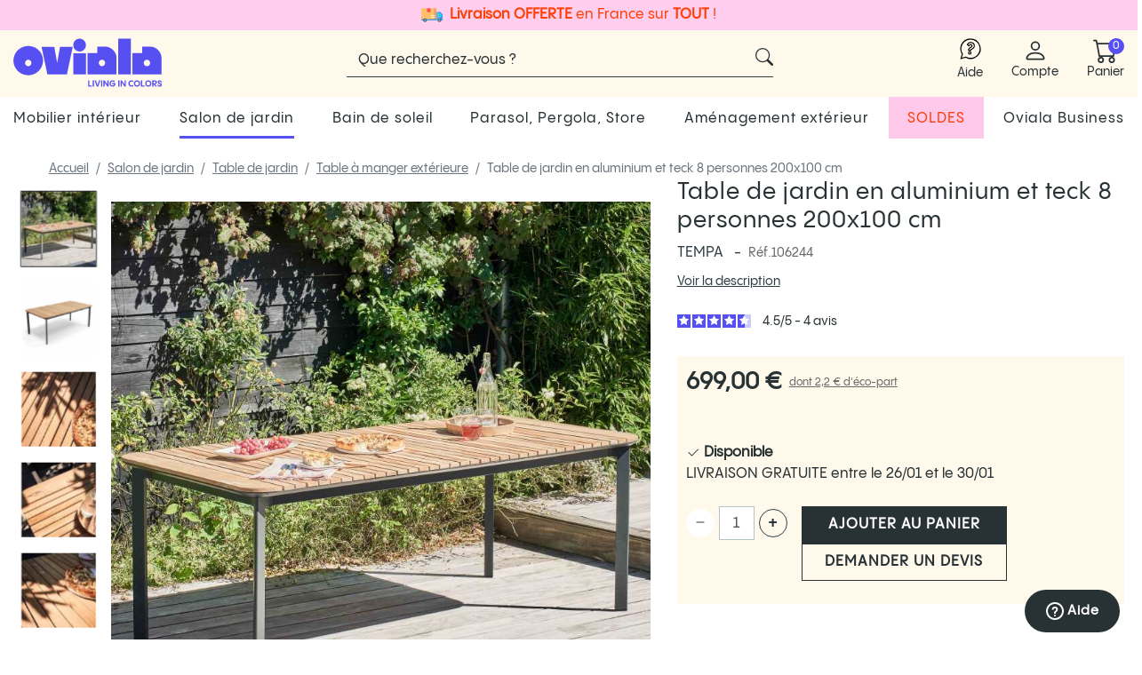

--- FILE ---
content_type: text/html; charset=utf-8
request_url: https://www.oviala.com/table-de-jardin-200-x-100-x-75-cm-en-aluminium-et-teck-3835.html
body_size: 95840
content:
<!doctype html>
<html lang="fr">

<head>
    
        
    

    <meta charset="utf-8">


    <meta http-equiv="x-ua-compatible" content="ie=edge">



    <title>
        
            Table de jardin en aluminium et teck 8 personnes 200x100 cm | Oviala
        
    </title>
    <script data-keepinline="true">
    var ajaxGetProductUrl = '//www.oviala.com/module/invxgoogletagmanager/async';
    var ajaxShippingEvent = 1;
    var ajaxPaymentEvent = 1;

  window.dataLayer = window.dataLayer || [];
  // Save the original push function
  const originalPush = window.dataLayer.push;

  dataLayer = window.dataLayer || [];

  // Override it to log and then call the original
  // dataLayer.push = function () {
  //   for (let i = 0; i < arguments.length; i++) {
  //     console.log("[dataLayer]", arguments[i]);
  //   }
  //   return originalPush.apply(this, arguments);
  // };

  
/* async call to avoid cache system for dynamic data */
dataLayer.push({
  'event': 'datalayer_ready'
});

/* datalayer */
    let cdcDatalayer = {"pageCategory":"product","event":"view_item","ecommerce":{"currency":"EUR","items":[{"item_name":"Table de jardin en aluminium et teck 8 personnes 200x100 cm","item_id":"3835-9356","price":"699","price_tax_exc":"582.5","item_brand":"TEMPA","item_category":"Salon de jardin","item_category2":"Table de jardin","item_category3":"Table a manger exterieure","item_variant":"Bois","quantity":1,"item_reference":"106244"}]},"office":false,"ovoctipas_cuserid":"dd2f2e87-f8d6-442f-a247-7ccfcea21701"};
    dataLayer.push(cdcDatalayer);

/* call to GTM Tag */
  (function(w,d,s,l,i){w[l]=w[l]||[];w[l].push({'gtm.start':
  new Date().getTime(),event:'gtm.js'});var f=d.getElementsByTagName(s)[0],
  j=d.createElement(s),dl=l!='dataLayer'?'&l='+l:'';j.async=true;j.src=
  'https://msr.oviala.com/a67ks4nc9hh9t7q.js?id='+i+dl;f.parentNode.insertBefore(j,f);
  })(window,document,'script','dataLayer','GTM-5NNJCXR4');
</script>
    <meta name="description"
          content="Table de jardin avec plateau en teck naturel composé de lattes et cadre en aluminium noir. Livraison gratuite en France Métropolitaine (hors Corse).">
    <meta name="keywords" content="">

                <meta name="robots" content="index, follow">
    
                    <link rel="canonical" href="https://www.oviala.com/table-de-jardin-200-x-100-x-75-cm-en-aluminium-et-teck-3835.html">

    
    
                <link rel="alternate" href="https://www.oviala.com/table-de-jardin-200-x-100-x-75-cm-en-aluminium-et-teck-3835.html" hreflang="fr">
    <link rel="alternate" href="https://www.oviala.es/mesa-de-jardin-200-x-100-x-75-cm-de-aluminio-y-teca-725.html" hreflang="es">
    <link rel="alternate" href="https://www.oviala.de/gartentisch-200-x-100-x-75-cm-aus-aluminium-und-teakholz-1168.html" hreflang="de">
    <link rel="alternate" href="https://www.oviala.it/tavolo-da-giardino-200-x-100-x-75-cm-in-alluminio-e-teak-698.html" hreflang="it">
    <link rel="alternate" href="https://www.oviala.com/table-de-jardin-200-x-100-x-75-cm-en-aluminium-et-teck-3835.html" hreflang="x_default">

    
    
<meta property="og:title" content="Table de jardin en aluminium et teck 8 personnes 200x100 cm | Oviala"/>
<meta property="og:description" content="Table de jardin avec plateau en teck naturel composé de lattes et cadre en aluminium noir. Livraison gratuite en France Métropolitaine (hors Corse)."/>
<meta property="og:type" content="website"/>
<meta property="og:url" content="https://www.oviala.com/table-de-jardin-200-x-100-x-75-cm-en-aluminium-et-teck-3835.html"/>
<meta property="og:site_name" content="Oviala"/>

    <meta property="og:type" content="product"/>
                        <meta property="og:image" content="https://www.oviala.com/42467-large_default/table-de-jardin-200-x-100-x-75-cm-en-aluminium-et-teck.jpg?v=1764754156"/>
                    <meta property="og:image" content="https://www.oviala.com/63078-large_default/table-de-jardin-200-x-100-x-75-cm-en-aluminium-et-teck.jpg?v=1764754156"/>
                    <meta property="og:image" content="https://www.oviala.com/63080-large_default/table-de-jardin-200-x-100-x-75-cm-en-aluminium-et-teck.jpg?v=1764754156"/>
                    <meta property="og:image" content="https://www.oviala.com/63079-large_default/table-de-jardin-200-x-100-x-75-cm-en-aluminium-et-teck.jpg?v=1764754156"/>
                    <meta property="og:image" content="https://www.oviala.com/63081-large_default/table-de-jardin-200-x-100-x-75-cm-en-aluminium-et-teck.jpg?v=1764754156"/>
                    <meta property="og:image" content="https://www.oviala.com/42468-large_default/table-de-jardin-200-x-100-x-75-cm-en-aluminium-et-teck.jpg?v=1764754156"/>
                    <meta property="og:image" content="https://www.oviala.com/63082-large_default/table-de-jardin-200-x-100-x-75-cm-en-aluminium-et-teck.jpg?v=1764754156"/>
                <meta property="og:image:height" content="800"/>
        <meta property="og:image:width" content="800"/>
                <meta property="product:price:amount" content="699"/>
        <meta property="product:price:currency" content="EUR"/>
                        <meta property="product:brand" content="TEMPA"/>
        <meta
            property="og:availability"
            content="instock"
    />

<script type="application/ld+json">{"@context":"https:\/\/schema.org","@type":"Organization","name":"Oviala","telephone":"03 52 88 01 91","email":"contact@oviala.com","address":{"@type":"PostalAddress","name":"","postalCode":"59960","streetAddress":"33 Rue de Reckem","addressCountry":"FR","addressLocality":"Neuville-en-Ferrain"},"url":"https:\/\/www.oviala.com\/","logo":{"@type":"ImageObject","url":"https:\/\/www.oviala.com\/themes\/oviala\/assets\/img\/logo.svg"},"vatID":"FR82453135394","hasMerchantReturnPolicy":{"@type":"MerchantReturnPolicy","applicableCountry":["FR"],"returnPolicyCountry":"FR","returnPolicyCategory":"https:\/\/schema.org\/MerchantReturnFiniteReturnWindow","merchantReturnDays":"30","returnMethod":"https:\/\/schema.org\/ReturnByMail","returnFees":"https:\/\/schema.org\/FreeReturn","refundType":"https:\/\/schema.org\/FullRefund","merchantReturnLink":"https:\/\/www.oviala.com\/content\/10-cgv-conditions-generales-de-vente"}}</script>
<script type="application/ld+json">{"@context":"https:\/\/schema.org","@type":"WebPage","isPartOf":{"@type":"WebSite","url":"https:\/\/www.oviala.com\/","name":"Oviala","description":"Meublez votre maison, jardin ou restaurant avec des produits modernes et durables. Oviala, pour se sentir bien chez soi. Livraison offerte.","inLanguage":"FR"},"name":"Table de jardin en aluminium et teck 8 personnes 200x100 cm | Oviala","url":"https:\/\/www.oviala.com\/table-de-jardin-200-x-100-x-75-cm-en-aluminium-et-teck-3835.html","inLanguage":"FR","publisher":"Oviala","description":"Table de jardin avec plateau en teck naturel compos\u00e9 de lattes et cadre en aluminium noir. Livraison gratuite en France M\u00e9tropolitaine (hors Corse)."}</script>
    <script type="application/ld+json">{"@context":"https:\/\/schema.org\/","@type":"Product","name":"Table de jardin en aluminium et teck 8 personnes 200x100 cm TEMPA","material":"Aluminium","color":"","gtin14":"3663095039019","size":"","description":"Besoin d'une table pour sublimer votre ext\u00e9rieur et profiter des journ\u00e9es ensoleill\u00e9es ? Craquez pour l\u2019authenticit\u00e9 de la table de jardin Tempa, avec son plateau en teck naturel et son cadre en aluminium ! En plus de l\u2019atout charme associ\u00e9 au mobilier en bois, le teck est un bois d\u2019excellence r\u00e9put\u00e9 pour sa solidit\u00e9. En effet, ce bois contient naturellement de l\u2019acide salicylique et de l\u2019ol\u00e9or\u00e9sine, ce qui lui permet de se prot\u00e9ger contre les insectes, les maladies bact\u00e9riennes, la rouille et la corrosion. Puisque le teck s\u2019associe parfaitement \u00e0 d\u2019autres mat\u00e9riaux, la table de jardin Tempa comporte un cadre en aluminium noir. Cons\u00e9quences : en plus de profiter d\u2019un mobilier de jardin particuli\u00e8rement \u00e9l\u00e9gant, l\u2019association du teck et de l\u2019aluminium est le combo parfait pour r\u00e9sister aux intemp\u00e9ries ainsi qu\u2019aux variations brutales de temp\u00e9rature. C\u00f4t\u00e9 entretien, deux possibilit\u00e9s s\u2019offrent \u00e0 vous. Vous souhaitez conserver la teinte naturelle du teck ? Une couche d\u2019huile chaque ann\u00e9e suffira \u00e0 redonner \u00e0 votre table tout son \u00e9clat. \u00c0 d\u00e9faut d\u2019entretien, n\u2019ayez crainte : une patine gris\u00e9e se formera au fil du temps pour accorder \u00e0 votre table Tempa un effet industriel tr\u00e8s en vogue !","category":"Table \u00e0 manger ext\u00e9rieure","itemCondition":"http:\/\/schema.org\/NewCondition","deliveryTime":{"@type":"ShippingDeliveryTime","handlingTime":{"@type":"QuantitativeValue","minValue":1,"maxValue":1,"unitCode":"d"},"transitTime":{"@type":"QuantitativeValue","minValue":4,"maxValue":4,"unitCode":"d"}},"image":["https:\/\/www.oviala.com\/42467-big_default\/table-de-jardin-200-x-100-x-75-cm-en-aluminium-et-teck.jpg?v=1764754156","https:\/\/www.oviala.com\/63078-big_default\/table-de-jardin-200-x-100-x-75-cm-en-aluminium-et-teck.jpg?v=1764754156","https:\/\/www.oviala.com\/63080-big_default\/table-de-jardin-200-x-100-x-75-cm-en-aluminium-et-teck.jpg?v=1764754156","https:\/\/www.oviala.com\/63079-big_default\/table-de-jardin-200-x-100-x-75-cm-en-aluminium-et-teck.jpg?v=1764754156","https:\/\/www.oviala.com\/63081-big_default\/table-de-jardin-200-x-100-x-75-cm-en-aluminium-et-teck.jpg?v=1764754156","https:\/\/www.oviala.com\/42468-big_default\/table-de-jardin-200-x-100-x-75-cm-en-aluminium-et-teck.jpg?v=1764754156","https:\/\/www.oviala.com\/63082-big_default\/table-de-jardin-200-x-100-x-75-cm-en-aluminium-et-teck.jpg?v=1764754156"],"sku":"106244","mpn":"106244","brand":{"@type":"Brand","name":"Oviala"},"aggregateRating":{"@type":"AggregateRating","ratingValue":"4.5","bestRating":"5","ratingCount":"4"},"review":[{"@type":"Review","reviewRating":{"@type":"Rating","ratingValue":"5","worstRating":1,"bestRating":5},"datePublished":"2025-08-05 01:37:36","reviewBody":"Der Tisch ist super sch\u00c3\u00b6n, stabil und top verarbeitet.","author":{"@type":"Person","name":"M Stefanie"}},{"@type":"Review","reviewRating":{"@type":"Rating","ratingValue":"5","worstRating":1,"bestRating":5},"datePublished":"2023-08-16 07:33:01","reviewBody":"site \u00e0 recommander","author":{"@type":"Person","name":"A. Anonymous"}},{"@type":"Review","reviewRating":{"@type":"Rating","ratingValue":"3","worstRating":1,"bestRating":5},"datePublished":"2022-06-29 15:28:29","reviewBody":"Le produit en soi est conforme \u00e0 la description.","author":{"@type":"Person","name":"A. Anonymous"}},{"@type":"Review","reviewRating":{"@type":"Rating","ratingValue":"5","worstRating":1,"bestRating":5},"datePublished":"2022-06-25 16:29:16","reviewBody":"Belle qualit\u00e9, conforme \u00e0 ma commande","author":{"@type":"Person","name":"A. Anonymous"}}],"weight":{"@context":"https:\/\/schema.org","@type":"QuantitativeValue","value":"35.400000","unitCode":"kg"},"offers":{"@type":"Offer","priceCurrency":"EUR","name":"Table de jardin en aluminium et teck 8 personnes 200x100 cm","price":699,"url":"https:\/\/www.oviala.com\/table-de-jardin-200-x-100-x-75-cm-en-aluminium-et-teck-3835.html","priceValidUntil":"2026-02-04","hasMerchantReturnPolicy":{"@type":"MerchantReturnPolicy","returnPolicyCategory":"https:\/\/schema.org\/MerchantReturnFiniteReturnWindow","merchantReturnDays":"30","returnMethod":"https:\/\/schema.org\/ReturnByMail","returnFees":"https:\/\/schema.org\/FreeReturn","refundType":"https:\/\/schema.org\/FullRefund","merchantReturnLink":"https:\/\/www.oviala.com\/content\/10-cgv-conditions-generales-de-vente"},"shippingDetails":{"@type":"OfferShippingDetails","shippingRate":{"@type":"MonetaryAmount","value":0,"currency":"EUR"},"shippingDestination":{"@type":"DefinedRegion","addressCountry":["FR"]}},"mpn":"106244","sku":"106244","availability":"https:\/\/schema.org\/InStock","seller":{"@type":"Organization","name":"Oviala"}}}</script>
    <script type="application/ld+json">{"@context":"https:\/\/schema.org","@type":"BreadcrumbList","itemListElement":[{"@type":"ListItem","position":1,"name":"Accueil","item":"https:\/\/www.oviala.com\/"},{"@type":"ListItem","position":2,"name":"Salon de jardin","item":"https:\/\/www.oviala.com\/113-salon-de-jardin"},{"@type":"ListItem","position":3,"name":"Table de jardin","item":"https:\/\/www.oviala.com\/238-table-de-jardin"},{"@type":"ListItem","position":4,"name":"Table \u00e0 manger ext\u00e9rieure","item":"https:\/\/www.oviala.com\/469-table-d-exterieur"},{"@type":"ListItem","position":5,"name":"Table de jardin en aluminium et teck 8 personnes 200x100 cm","item":"https:\/\/www.oviala.com\/table-de-jardin-200-x-100-x-75-cm-en-aluminium-et-teck-3835.html"}]}</script>

    



    <meta name="viewport" content="width=device-width, initial-scale=1">



    <link rel="icon" type="image/vnd.microsoft.icon" href="https://www.oviala.com/img/favicon.ico?1757327754">
    <link rel="shortcut icon" type="image/x-icon" href="https://www.oviala.com/img/favicon.ico?1757327754">



    <link rel="preload" href="/themes/oviala/assets/fonts/roboto-v20-latin-700.woff2" as="font" crossorigin/>
    <link rel="preload" href="/themes/oviala/assets/fonts/roboto-v20-latin-500.woff2" as="font" crossorigin/>
    <link rel="preload" href="/themes/oviala/assets/fonts/roboto-v20-latin-regular.woff2" as="font" crossorigin/>



      <link rel="stylesheet" href="https://cdn.jsdelivr.net/npm/@alma/widgets@3.x.x/dist/widgets.min.css" type="text/css" media="all">
  <link rel="stylesheet" href="https://www.oviala.com/themes/oviala/assets/cache/theme-029b10201.css" type="text/css" media="all">



      <script type="text/javascript" src="https://www.oviala.com/modules/ovoctipas/views/js/cross-sell.js" defer></script>


  <script type="text/javascript">
        var OCTIPAS_CROSSSELL_URL = "https:\/\/www.oviala.com\/module\/ovoctipas\/crosssell?ajax=1";
        var cartId = -1;
        var checkoutPaymentStepUrl = "https:\/\/www.oviala.com\/commande?step=3";
        var expressBnplClickedMetricUrl = "https:\/\/www.oviala.com\/module\/fintecture\/metric?category=custom-module-express-payment-bnpl-link-clicked";
        var expressClickedMetricUrl = "https:\/\/www.oviala.com\/module\/fintecture\/metric?category=custom-module-express-payment-btn-clicked";
        var expressDisplayedMetricUrl = "https:\/\/www.oviala.com\/module\/fintecture\/metric?category=custom-module-express-payment-btn-displayed";
        var modalExpressPaymentUrl = "https:\/\/www.oviala.com\/module\/fintecture\/ModalExpressPayment?ajax=1";
        var prestashop = {"cart":{"products":[],"totals":{"total":{"type":"total","label":"Total","amount":0,"value":"0,00\u00a0\u20ac"},"total_including_tax":{"type":"total","label":"Total TTC","amount":0,"value":"0,00\u00a0\u20ac"},"total_excluding_tax":{"type":"total","label":"Total HT :","amount":0,"value":"0,00\u00a0\u20ac"}},"subtotals":{"products":{"type":"products","label":"Sous-total","amount":0,"value":"0,00\u00a0\u20ac"},"discounts":null,"shipping":{"type":"shipping","label":"Livraison","amount":0,"value":""},"tax":null},"products_count":0,"summary_string":"0 articles","vouchers":{"allowed":1,"added":[]},"discounts":[],"minimalPurchase":0,"minimalPurchaseRequired":""},"currency":{"id":1,"name":"Euro","iso_code":"EUR","iso_code_num":"978","sign":"\u20ac"},"customer":{"lastname":null,"firstname":null,"email":null,"birthday":null,"newsletter":null,"newsletter_date_add":null,"optin":null,"website":null,"company":null,"siret":null,"ape":null,"is_logged":false,"gender":{"type":null,"name":null},"addresses":[]},"language":{"name":"Fran\u00e7ais (French)","iso_code":"fr","locale":"fr-FR","language_code":"fr","is_rtl":"0","date_format_lite":"d\/m\/Y","date_format_full":"d\/m\/Y H:i:s","id":1},"page":{"title":"","canonical":"https:\/\/www.oviala.com\/table-de-jardin-200-x-100-x-75-cm-en-aluminium-et-teck-3835.html","meta":{"title":"Table de jardin en aluminium et teck 8 personnes 200x100 cm | Oviala","description":"Table de jardin avec plateau en teck naturel compos\u00e9 de lattes et cadre en aluminium noir. Livraison gratuite en France M\u00e9tropolitaine (hors Corse).","keywords":"","robots":"index"},"page_name":"product","body_classes":{"lang-fr":true,"lang-rtl":false,"country-FR":true,"currency-EUR":true,"layout-full-width":true,"page-product":true,"tax-display-enabled":true,"product-id-3835":true,"product-Table de jardin en aluminium et teck 8 personnes 200x100 cm":true,"product-id-category-469":true,"product-id-manufacturer-352":true,"product-id-supplier-0":true,"product-available-for-order":true},"admin_notifications":[]},"shop":{"name":"Oviala","logo":"https:\/\/www.oviala.com\/img\/logo-1757326332.jpg","stores_icon":"https:\/\/www.oviala.com\/img\/logo_stores.png","favicon":"https:\/\/www.oviala.com\/img\/favicon.ico"},"urls":{"base_url":"https:\/\/www.oviala.com\/","current_url":"https:\/\/www.oviala.com\/table-de-jardin-200-x-100-x-75-cm-en-aluminium-et-teck-3835.html","shop_domain_url":"https:\/\/www.oviala.com","img_ps_url":"https:\/\/www.oviala.com\/img\/","img_cat_url":"https:\/\/www.oviala.com\/img\/c\/","img_lang_url":"https:\/\/www.oviala.com\/img\/l\/","img_prod_url":"https:\/\/www.oviala.com\/img\/p\/","img_manu_url":"https:\/\/www.oviala.com\/img\/m\/","img_sup_url":"https:\/\/www.oviala.com\/img\/su\/","img_ship_url":"https:\/\/www.oviala.com\/img\/s\/","img_store_url":"https:\/\/www.oviala.com\/img\/st\/","img_col_url":"https:\/\/www.oviala.com\/img\/co\/","img_url":"https:\/\/www.oviala.com\/themes\/oviala\/assets\/img\/","css_url":"https:\/\/www.oviala.com\/themes\/oviala\/assets\/css\/","js_url":"https:\/\/www.oviala.com\/themes\/oviala\/assets\/js\/","pic_url":"https:\/\/www.oviala.com\/upload\/","pages":{"address":"https:\/\/www.oviala.com\/adresse","addresses":"https:\/\/www.oviala.com\/adresses","authentication":"https:\/\/www.oviala.com\/authentification","cart":"https:\/\/www.oviala.com\/panier","category":"https:\/\/www.oviala.com\/index.php?controller=category","cms":"https:\/\/www.oviala.com\/index.php?controller=cms","contact":"https:\/\/www.oviala.com\/contactez-nous","discount":"https:\/\/www.oviala.com\/bons-de-reduction","guest_tracking":"https:\/\/www.oviala.com\/suivi-commande-invite","history":"https:\/\/www.oviala.com\/historique-des-commandes","identity":"https:\/\/www.oviala.com\/identite","index":"https:\/\/www.oviala.com\/","my_account":"https:\/\/www.oviala.com\/mon-compte","order_confirmation":"https:\/\/www.oviala.com\/index.php?controller=order-confirmation","order_detail":"https:\/\/www.oviala.com\/index.php?controller=order-detail","order_follow":"https:\/\/www.oviala.com\/details-de-la-commande","order":"https:\/\/www.oviala.com\/commande","order_return":"https:\/\/www.oviala.com\/index.php?controller=order-return","order_slip":"https:\/\/www.oviala.com\/avoirs","pagenotfound":"https:\/\/www.oviala.com\/page-non-trouvee","password":"https:\/\/www.oviala.com\/mot-de-passe-oublie","pdf_invoice":"https:\/\/www.oviala.com\/index.php?controller=pdf-invoice","pdf_order_return":"https:\/\/www.oviala.com\/index.php?controller=pdf-order-return","pdf_order_slip":"https:\/\/www.oviala.com\/index.php?controller=pdf-order-slip","prices_drop":"https:\/\/www.oviala.com\/promotions","product":"https:\/\/www.oviala.com\/index.php?controller=product","search":"https:\/\/www.oviala.com\/recherche","sitemap":"https:\/\/www.oviala.com\/plan-du-site","stores":"https:\/\/www.oviala.com\/index.php?controller=stores","supplier":"https:\/\/www.oviala.com\/fournisseurs","register":"https:\/\/www.oviala.com\/authentification?create_account=1","order_login":"https:\/\/www.oviala.com\/commande?login=1"},"alternative_langs":[],"theme_assets":"\/themes\/oviala\/assets\/","actions":{"logout":"https:\/\/www.oviala.com\/?mylogout="},"no_picture_image":{"bySize":{"small_default":{"url":"https:\/\/www.oviala.com\/default-small_default\/.jpg","width":98,"height":98},"cart_default":{"url":"https:\/\/www.oviala.com\/default-cart_default\/.jpg","width":125,"height":125},"pdt_180":{"url":"https:\/\/www.oviala.com\/default-pdt_180\/.jpg","width":180,"height":180},"home_default":{"url":"https:\/\/www.oviala.com\/default-home_default\/.jpg","width":250,"height":250},"home_push":{"url":"https:\/\/www.oviala.com\/default-home_push\/.jpg","width":442,"height":284},"pdt_360":{"url":"https:\/\/www.oviala.com\/default-pdt_360\/.jpg","width":360,"height":360},"medium_default":{"url":"https:\/\/www.oviala.com\/default-medium_default\/.jpg","width":452,"height":452},"pdt_540":{"url":"https:\/\/www.oviala.com\/default-pdt_540\/.jpg","width":540,"height":540},"large_default":{"url":"https:\/\/www.oviala.com\/default-large_default\/.jpg","width":800,"height":800},"full_default":{"url":"https:\/\/www.oviala.com\/default-full_default\/.jpg","width":1600,"height":1600},"big_default":{"url":"https:\/\/www.oviala.com\/default-big_default\/.jpg","width":3840,"height":3840},"mkp_5000":{"url":"https:\/\/www.oviala.com\/default-mkp_5000\/.jpg","width":5000,"height":5000}},"small":{"url":"https:\/\/www.oviala.com\/default-small_default\/.jpg","width":98,"height":98},"medium":{"url":"https:\/\/www.oviala.com\/default-medium_default\/.jpg","width":452,"height":452},"large":{"url":"https:\/\/www.oviala.com\/default-mkp_5000\/.jpg","width":5000,"height":5000},"legend":""}},"configuration":{"display_taxes_label":true,"display_prices_tax_incl":true,"is_catalog":false,"show_prices":true,"opt_in":{"partner":false},"quantity_discount":{"type":"discount","label":"Unit discount"},"voucher_enabled":1,"return_enabled":0},"field_required":[],"breadcrumb":{"links":[{"title":"Accueil","url":"https:\/\/www.oviala.com\/"},{"title":"Salon de jardin","url":"https:\/\/www.oviala.com\/113-salon-de-jardin"},{"title":"Table de jardin","url":"https:\/\/www.oviala.com\/238-table-de-jardin"},{"title":"Table \u00e0 manger ext\u00e9rieure","url":"https:\/\/www.oviala.com\/469-table-d-exterieur"},{"title":"Table de jardin en aluminium et teck 8 personnes 200x100 cm","url":"https:\/\/www.oviala.com\/table-de-jardin-200-x-100-x-75-cm-en-aluminium-et-teck-3835.html"}],"count":5},"link":{"protocol_link":"https:\/\/","protocol_content":"https:\/\/"},"time":1768907389,"static_token":"7e0c1b685160332b12c89995a5f07c6e","token":"d523c0f4e06a33231ed62225d0ada085","debug":false,"modules":{"invxseo":{"cgv_link":"https:\/\/aide.oviala.com\/hc\/fr\/articles\/4408830213521-Quelles-sont-les-modalit%C3%A9s-de-garantie-","delivery_link":"https:\/\/aide.oviala.com\/hc\/fr\/articles\/4408845343121-Quels-sont-les-diff%C3%A9rents-moyens-de-livraison-propos%C3%A9s-","avis_link":"https:\/\/aide.oviala.com\/hc\/fr\/articles\/4408859831185","warranty_link":"https:\/\/aide.oviala.com\/hc\/fr\/articles\/4408830213521-Quelles-sont-les-modalit%C3%A9s-de-garantie"},"alma":false,"ovoctipas":null,"ovtaxdisplay":null}};
        var psemailsubscription_subscription = "https:\/\/www.oviala.com\/module\/ps_emailsubscription\/subscription";
        var psr_icon_color = "#000000";
        var roja45_hide_add_to_cart = 0;
        var roja45_hide_price = 0;
        var roja45quotationspro_productselector_addtocart = ".button-add-cart";
        var roja45quotationspro_productselector_price = "div.product-prices";
        var roja45quotationspro_usejs = 1;
      </script>



    

<script defer charset="utf-8" src="https://widgets.rr.skeepers.io/product/254d6893-7e30-8bc4-d551-16374478092f/8adf28ee-0480-4198-8e1e-ad46984fc6a0.js"></script>



    
</head>

<body id="product" class="lang-fr country-fr currency-eur layout-full-width page-product tax-display-enabled product-id-3835 product-table-de-jardin-en-aluminium-et-teck-8-personnes-200x100-cm product-id-category-469 product-id-manufacturer-352 product-id-supplier-0 product-available-for-order">


    <!-- Google Tag Manager (noscript) -->
<noscript><iframe src="https://www.googletagmanager.com/ns.html?id=GTM-5NNJCXR4"
height="0" width="0" style="display:none;visibility:hidden"></iframe></noscript>
<!-- End Google Tag Manager (noscript) -->





    



    <header id="header" class="c-header">
    <span id="preHeader">
    
<style>
    .pre-header-slider {
        display: flex;
        width: 300%;
        animation: slide3 15s infinite;
    }

    .pre-header-slide {
        flex: 0 0 100%;
        display: flex;
        justify-content: center;
        align-items: center;
        text-align: center;
        word-wrap: anywhere;
    }

    .pre-header-slider-wrapper {
        width: 100%;
        overflow: hidden;
        display: flex;
        align-items: center;
    }

    
        @keyframes slide3 {
        0%   { transform: translateX(0%); }
        32%  { transform: translateX(0%); }
        33%  { transform: translateX(-100%); }
        65%  { transform: translateX(-100%); }
        66%  { transform: translateX(-200%); }
        98%  { transform: translateX(-200%); }
        99%  { transform: translateX(-300%); }
        99.1%  { transform: translateX(0%); }
        100% { transform: translateX(0%); }
    }
    
    </style>

    <div class="pre-header-slider-wrapper" style="color: #FF3E03; background-color: #FFCEEE;">
        <div class="pre-header-slider">
                            <div id="pre_header" class="pre-header-slide" style="margin-bottom: 0"><p style="text-align: center;"><img src="[data-uri]" alt="" width="24" height="24" /> <span style="color: #ff3e03;"> <b>Livraison OFFERTE </b>en France sur <b>TOUT</b> !</span></p></div>
                            <div id="pre_header" class="pre-header-slide" style="margin-bottom: 0"><p style="text-align: center;"><img src="https://www.oviala.com/img/cms/logo-alma.png" width="36" height="18" style="color: #ffffff;" /><span style="color: #ffffff;"> <span style="color: #ff3e03;">Paiement en </span></span><span style="color: #ff3e03;"><b>3x 4x sans frais</b></span></p></div>
                            <div id="pre_header" class="pre-header-slide" style="margin-bottom: 0"><p style="text-align: center;"><span style="color: #ff3e03;"><b><a href="https://www.oviala.com/promotions" style="color: #ff3e03;">SOLDES : </a></b><a href="https://www.oviala.com/promotions" style="color: #ff3e03;">jusqu'à <b>-60 %</b> &gt;</a></span></p></div>
                    </div>
    </div>



    </span>
    
                <div class="c-top-header empty-header">
            <div class="o-wrapper">
                <div class="o-layout o-layout--center-y">
                    

                    <div class="c-top-header__selects">
                                            </div>
                </div>
            </div>
        </div>
    

    
        <div class="o-wrapper">
            <div class="row u-align-items-center c-header__content">
                <div class="c-header__item u-d-flex u-align-items-center u-d-mobile" id="c-header__item__menu">
                    <div class="js-menu-toggler u-d-flex u-flex-column u-align-items-center u-txt-dark u-d-mobile"
                         href="#">
                        <span class="c-icon c-icon--list c-icon--28">
    <svg width="1em" height="1em" viewBox="0 0 16 16" class="bi bi-list" fill="currentColor" xmlns="http://www.w3.org/2000/svg">
  <path fill-rule="evenodd" d="M2.5 11.5A.5.5 0 0 1 3 11h10a.5.5 0 0 1 0 1H3a.5.5 0 0 1-.5-.5zm0-4A.5.5 0 0 1 3 7h10a.5.5 0 0 1 0 1H3a.5.5 0 0 1-.5-.5zm0-4A.5.5 0 0 1 3 3h10a.5.5 0 0 1 0 1H3a.5.5 0 0 1-.5-.5z"/>
</svg></span>                    </div>
                    <div class="c-header__shortcut-item picto-container u-d-mobile">
                        <button class="search-mobile-picto search-mobile-picto-sticky" name="s"
                                id="js-oc-show-modal-search-btn"
                                aria-label="Cliquer pour rechercher un produit">
                            <span id="icon-search-sticky">
                            <span class="c-icon c-icon--search c-icon--20">
    <svg width="1em" height="1em" viewBox="0 0 16 16" class="bi bi-search" fill="currentColor" xmlns="http://www.w3.org/2000/svg">
  <path fill-rule="evenodd" d="M10.442 10.442a1 1 0 0 1 1.415 0l3.85 3.85a1 1 0 0 1-1.414 1.415l-3.85-3.85a1 1 0 0 1 0-1.415z"/>
  <path fill-rule="evenodd" d="M6.5 12a5.5 5.5 0 1 0 0-11 5.5 5.5 0 0 0 0 11zM13 6.5a6.5 6.5 0 1 1-13 0 6.5 6.5 0 0 1 13 0z"/>
</svg></span>                                </span>
                        </button>
                    </div>
                    <div id="search-mobile-sticky" class="display-sticky">
                        <input type="text" placeholder="Rechercher..." id="js-oc-show-modal-search-btn-sticky"
                               class="search-mobile-sticky"
                               name="s">
                    </div>

                </div>
                <div class="c-header__item-logo u-d-flex u-align-items-center" id="header-logo-sticky">
                    <a href="https://www.oviala.com/" class="oviala-logo-link">
                                                    <img class="logo c-header__logo"
                                 src="/themes/oviala/assets/img/logo.svg"
                                 alt="Oviala"
                                 width="208"
                                 height="82"
                            >
                                                </a>
                </div>
                <div class="c-header__searchbar u-order-2@mobile u-d-desktop">
                    <!-- Block search module TOP -->
<form method="get" action="//www.oviala.com/recherche" class="c-search /js search-widget" data-search-widget
      data-search-controller-url="//www.oviala.com/recherche">
    <input type="hidden" name="controller" value="search">
    <div class="c-inputadd c-inputadd--right">
        <input class="c-inputadd__input c-search__input form-control" type="text" name="s" value=""
               placeholder="Que recherchez-vous ?"
               aria-label="Rechercher">
        <button type="submit" class="c-inputadd__btn c-search__btnicon c-btn--unstyled"
                aria-label="Cliquez pour voir les résultats de recherche">
            <span class="c-icon c-icon--search ">
    <svg width="1em" height="1em" viewBox="0 0 16 16" class="bi bi-search" fill="currentColor" xmlns="http://www.w3.org/2000/svg">
  <path fill-rule="evenodd" d="M10.442 10.442a1 1 0 0 1 1.415 0l3.85 3.85a1 1 0 0 1-1.414 1.415l-3.85-3.85a1 1 0 0 1 0-1.415z"/>
  <path fill-rule="evenodd" d="M6.5 12a5.5 5.5 0 1 0 0-11 5.5 5.5 0 0 0 0 11zM13 6.5a6.5 6.5 0 1 1-13 0 6.5 6.5 0 0 1 13 0z"/>
</svg></span>        </button>
    </div>
</form>
<!-- /Block search module TOP -->

                </div>
                <div class="c-header__item c-header__shortcut" id="c-header-picto__shortcut">
                    <div class="c-header__shortcut-item picto-container">
                        <a class="u-txt-dark u-d-flex u-flex-column u-align-items-center"
                           href="https://aide.oviala.com/hc/fr" target="_blank" rel="nofollow"
                           aria-label="Lien vers l'aide Oviala">
                            <span class="c-icon c-icon--chat-right-text c-icon--20">
    <svg xmlns="http://www.w3.org/2000/svg" xml:space="preserve" viewBox="0 0 337 346"
     class="bi bi-chat-right-text picto-container">
  <path class="picto-header"
        d="M325 117A166 166 0 0 0 170 5h-2A164 164 0 0 0 3 187c3 25 11 49 24 70l1 6-7 21-4 10-3 9-1 4-1 3-1 3-5 15c-1 3 0 7 2 9l6 2h3l3-1 15-5 33-10 17-5c3-1 5-1 8 1a165 165 0 0 0 232-201zm-48 155a145 145 0 0 1-110 47c-24 0-48-6-70-18a16 16 0 0 0-13-1l-40 13-7 2-6 2h-1l-2 1h-1l1-3 2-8 4-11 11-32c2-4 1-8-2-12A149 149 0 0 1 254 50c33 23 55 58 61 97 7 48-6 90-38 125z"/>
    <path class="picto-header"
          d="M239 119c-1-11-3-20-8-28s-12-15-20-20c-15-8-32-11-51-8-23 4-40 17-50 38-2 4-1 8 3 11l27 19c5 3 9 2 12-2l2-3 1-1 2-3c5-6 10-8 16-8h2c5 1 8 3 10 6 1 3 0 7-2 11l-3 3h-1c-6 7-14 11-21 14l-1 1c-19 9-28 25-28 48 0 6 4 9 9 9h35c5 0 8-3 8-7 1-6 4-9 8-11l9-6 6-3c11-6 18-12 23-18 9-12 13-25 12-42zm-45 24c8-9 10-19 6-30-5-10-13-15-26-16h-2c-10 0-19 4-27 13-2 2-3 2-6 0l-8-6-2-2 1-3c7-9 17-15 29-18s23-3 34 1c17 6 27 18 29 36 2 19-5 33-21 43l-14 8c-9 5-17 10-21 19l-2 1h-11l-3 1h-1l-2-1v-3c2-8 5-14 11-18l11-7 6-3c8-5 14-9 19-15zm-37 68a28 28 0 1 0 0 57 28 28 0 0 0 0-57zm0 40a11 11 0 1 1 0-23 11 11 0 0 1 0 23z"/>
</svg>
</span>                            <p class="u-mb-0 u-txt-sm u-d-desktop picto-txt">Aide</p>
                        </a>
                    </div>


                    <div class="c-header__shortcut-item picto-container">
            <a
                href="https://www.oviala.com/mon-compte"
                class="c-btn--nopad u-d-flex u-flex-column u-align-items-center"
                title="Identifiez-vous"
                rel="nofollow"
        >
            <span class="c-icon c-icon--person c-icon--28 c-header__icon">
    <svg width="1em" height="1em" viewBox="0 0 16 16" class="bi bi-person" fill="currentColor" xmlns="http://www.w3.org/2000/svg">
  <path class="picto-header" fill-rule="evenodd" d="M10 5a2 2 0 1 1-4 0 2 2 0 0 1 4 0zM8 8a3 3 0 1 0 0-6 3 3 0 0 0 0 6zm6 5c0 1-1 1-1 1H3s-1 0-1-1 1-4 6-4 6 3 6 4zm-1-.004c-.001-.246-.154-.986-.832-1.664C11.516 10.68 10.289 10 8 10c-2.29 0-3.516.68-4.168 1.332-.678.678-.83 1.418-.832 1.664h10z"/>
</svg></span>            <p class="u-mb-0 u-txt-sm u-d-desktop picto-txt">Compte</p>
        </a>
    </div>
<div class="c-header__shortcut-item c-header__cart picto-container">
    <div class="/js blockcart inactive"
         data-refresh-url="//www.oviala.com/module/ps_shoppingcart/ajax">
        <a class="u-d-flex u-flex-column u-align-items-center" rel="nofollow" href="//www.oviala.com/panier?action=show">
            <span class="c-icon c-icon--cart c-header__icon c-icon--20">
    <svg width="1em" height="1em" viewBox="0 0 16 16" class="bi bi-cart" fill="currentColor" xmlns="http://www.w3.org/2000/svg">
  <path class="picto-header" fill-rule="evenodd" d="M0 1.5A.5.5 0 0 1 .5 1H2a.5.5 0 0 1 .485.379L2.89 3H14.5a.5.5 0 0 1 .491.592l-1.5 8A.5.5 0 0 1 13 12H4a.5.5 0 0 1-.491-.408L2.01 3.607 1.61 2H.5a.5.5 0 0 1-.5-.5zM3.102 4l1.313 7h8.17l1.313-7H3.102zM5 12a2 2 0 1 0 0 4 2 2 0 0 0 0-4zm7 0a2 2 0 1 0 0 4 2 2 0 0 0 0-4zm-7 1a1 1 0 1 0 0 2 1 1 0 0 0 0-2zm7 0a1 1 0 1 0 0 2 1 1 0 0 0 0-2z"/>
</svg></span>            <span class="c-header__cart-label">0</span>
            <span class="u-mb-0 u-txt-sm u-d-desktop picto-txt">Panier</span>
        </a>
    </div>
</div>


                </div>
            </div>
            
        </div>
    
</header>
<div id="after-header"></div>

    <nav class="c-static-nav">
        <div class="js-close-mobile-nav c-static-nav-actions u-justify-content-between u-flex-row-reverse u-align-items-center">
    <div class="u-d-flex u-flex-column u-align-items-center u-txt-dark u-d-mobile js-menu-toggler">
        <svg xmlns="http://www.w3.org/2000/svg" fill="none" viewBox="0 0 27 24">
            <path fill="#303F44"
                  d="m16 12.2 10.5 9.2c.7.5.7 1.5 0 2.1a2 2 0 0 1-2.5 0l-10.5-9.1L3 23.5a2 2 0 0 1-2.5 0c-.7-.6-.7-1.6 0-2.1L11 12.2.5 3c-.7-.5-.7-1.5 0-2C1 .6 1.3.4 1.8.4c.4 0 .8.2 1.2.5L13.5 10 24 1c.4-.3.8-.5 1.3-.5.4 0 .8.2 1.2.5.7.6.7 1.6 0 2.1L16 12.2Z"/>
        </svg>
        <p class="u-mb-0 u-txt-uppercase">Fermer</p>
    </div>
    <div class="js-nav-previous c-static-nav-actions-prev ">
        <span class="u-d-inline-block u-mr-1">
            <svg xmlns="http://www.w3.org/2000/svg" width="12" height="8" viewBox="0 0 12 8" fill="none">
                <path
                    d="M0.179696 4.45662C0.180002 4.45695 0.180002 4.45694 0.180308 4.45727L3.37929 7.81217C3.61898 8.06347 4.00653 8.0625 4.24531 7.80991C4.48378 7.55733 4.48286 7.14893 4.24316 6.89764L2.0951 4.64501L11.3878 4.64501C11.726 4.64501 12 4.3563 12 3.99984C12 3.64338 11.726 3.35466 11.3878 3.35466L2.0951 3.35466L4.24286 1.10236C4.48255 0.851066 4.48347 0.442671 4.245 0.190086C4.00653 -0.0625003 3.61867 -0.0634672 3.37898 0.187828L0.180002 3.54273C0.179696 3.54306 0.179695 3.54306 0.179389 3.54338C-0.060305 3.79532 -0.0593866 4.20533 0.179696 4.45662Z"
                    fill="#303F44"/>
            </svg>
        </span>
        <span>Retour</span>
    </div>
</div>
<ul class="c-static-nav-lvl_1"
    data-menu-silo-controller-url="https://www.oviala.com/module/ovoctipas/menusilos?ajax=1"
    data-current-tab-index="1">

            <li class="menu-category" data-tab-index="0"
            >

                            <a href="https://www.oviala.com/432-mobilier-interieur"
                   class=" u-d-desktop"
                   target="_self"
                   >Mobilier intérieur</a>

                <span class=" u-d-mobile"
                      data-tab-index="0"
                                            aria-hidden="true">Mobilier intérieur</span>
            
                            <svg xmlns="http://www.w3.org/2000/svg" fill="currentColor" width="1em" height="1em" class="bi bi-chevron-right"
     viewBox="0 0 16 16">
    <path fill-rule="evenodd"
          d="M4.65 1.65a.5.5 0 0 1 .7 0l6 6a.5.5 0 0 1 0 .7l-6 6a.5.5 0 0 1-.7-.7L10.29 8 4.65 2.35a.5.5 0 0 1 0-.7z"/>
</svg>

            
            
        </li>
            <li class="menu-category active" data-tab-index="1"
            >

                            <a href="https://www.oviala.com/113-salon-de-jardin"
                   class="selected u-d-desktop"
                   target="_self"
                   >Salon de jardin</a>

                <span class="selected u-d-mobile"
                      data-tab-index="1"
                                            aria-hidden="true">Salon de jardin</span>
            
                            <svg xmlns="http://www.w3.org/2000/svg" fill="currentColor" width="1em" height="1em" class="bi bi-chevron-right"
     viewBox="0 0 16 16">
    <path fill-rule="evenodd"
          d="M4.65 1.65a.5.5 0 0 1 .7 0l6 6a.5.5 0 0 1 0 .7l-6 6a.5.5 0 0 1-.7-.7L10.29 8 4.65 2.35a.5.5 0 0 1 0-.7z"/>
</svg>

            
                            <ul class="c-static-nav-lvl_2 active">
            <li class="mobile-menu-header">
            <span class="title">Salon de jardin</span>
            
                                                <a href="https://www.oviala.com/113-salon-de-jardin" class="see-all">Tout l&#039;univers Salon de jardin</a>
                            
        </li>
    
            <li class="" data-column-index="0-Ensembledejardin">
                            <div class="nav-title"
                     >
                                            <a href="https://www.oviala.com/658-ensemble-de-jardin"
                           class=" u-d-desktop"
                           target="_self"
                           >Ensemble de jardin</a>

                        <span class=" u-d-mobile"
                                                            aria-hidden="true">Ensemble de jardin</span>
                                                                <svg xmlns="http://www.w3.org/2000/svg" fill="currentColor" class="bi bi-plus" viewBox="0 0 16 16"><path fill-rule="evenodd" d="M8 4a.5.5 0 0 1 .5.5v3h3a.5.5 0 0 1 0 1h-3v3a.5.5 0 0 1-1 0v-3h-3a.5.5 0 0 1 0-1h3v-3A.5.5 0 0 1 8 4z"/></svg>

                        <svg xmlns="http://www.w3.org/2000/svg" fill="currentColor" class="bi bi-dash" viewBox="0 0 16 16"><path fill-rule="evenodd" d="M4 8a.5.5 0 0 1 .5-.5h7a.5.5 0 0 1 0 1h-7A.5.5 0 0 1 4 8z"/></svg>

                                    </div>
            
                            <ul class="c-static-nav-lvl_3">
                                            <li                             data-sublink-index="0-Ensembledejardin-0">
                                                                                                <a href="https://www.oviala.com/318-ensemble-table-et-chaises-de-jardin"
                                       class=""
                                       target="_self"
                                       >Table et chaises de jardin</a>
                                                                                    </li>
                                            <li                             data-sublink-index="0-Ensembledejardin-1">
                                                                                                <a href="https://www.oviala.com/334-salon-de-jardin-bas"
                                       class=""
                                       target="_self"
                                       >Salon de jardin bas</a>
                                                                                    </li>
                                            <li                             data-sublink-index="0-Ensembledejardin-2">
                                                                                                <a href="https://www.oviala.com/660-salon-de-jardin-modulable"
                                       class=""
                                       target="_self"
                                       >Salon de jardin modulable</a>
                                                                                    </li>
                                            <li                             data-sublink-index="0-Ensembledejardin-3">
                                                                                                <a href="https://www.oviala.com/658-ensemble-de-jardin"
                                       class=""
                                       target="_self"
                                       >Tous les ensembles de jardin</a>
                                                                                    </li>
                                    </ul>
                    </li>
            <li class="expand" data-column-index="1-Tabledejardin">
                            <div class="nav-title selected"
                     >
                                            <a href="https://www.oviala.com/238-table-de-jardin"
                           class=" selected u-d-desktop"
                           target="_self"
                           >Table de jardin</a>

                        <span class="selected u-d-mobile"
                                                            aria-hidden="true">Table de jardin</span>
                                                                <svg xmlns="http://www.w3.org/2000/svg" fill="currentColor" class="bi bi-plus" viewBox="0 0 16 16"><path fill-rule="evenodd" d="M8 4a.5.5 0 0 1 .5.5v3h3a.5.5 0 0 1 0 1h-3v3a.5.5 0 0 1-1 0v-3h-3a.5.5 0 0 1 0-1h3v-3A.5.5 0 0 1 8 4z"/></svg>

                        <svg xmlns="http://www.w3.org/2000/svg" fill="currentColor" class="bi bi-dash" viewBox="0 0 16 16"><path fill-rule="evenodd" d="M4 8a.5.5 0 0 1 .5-.5h7a.5.5 0 0 1 0 1h-7A.5.5 0 0 1 4 8z"/></svg>

                                    </div>
            
                            <ul class="c-static-nav-lvl_3 active">
                                            <li                             data-sublink-index="1-Tabledejardin-0">
                                                                                                <a href="https://www.oviala.com/469-table-d-exterieur"
                                       class="selected"
                                       target="_self"
                                       >Table à manger extérieure</a>
                                                                                    </li>
                                            <li                             data-sublink-index="1-Tabledejardin-1">
                                                                                                <a href="https://www.oviala.com/518-table-de-jardin-extensible"
                                       class=""
                                       target="_self"
                                       >Table de jardin extensible</a>
                                                                                    </li>
                                            <li                             data-sublink-index="1-Tabledejardin-2">
                                                                                                <a href="https://www.oviala.com/470-Table-basse-et-desserte-d-exterieur"
                                       class=""
                                       target="_self"
                                       >Table basse de jardin</a>
                                                                                    </li>
                                            <li                             data-sublink-index="1-Tabledejardin-3">
                                                                                                <a href="https://www.oviala.com/511-table-haute-jardin"
                                       class=""
                                       target="_self"
                                       >Table haute extérieure</a>
                                                                                    </li>
                                            <li                             data-sublink-index="1-Tabledejardin-4">
                                                                                                <span class="" rel="=MHc0RHaƽ=02bj5SYsFWa29mL3d3dƽ==gb39mbr5WdƽulGZyFmatUGZtUGbiFGdtUGZtQWZpBXL0VWL1FWZ0FGbw1CM5YzLƽ==gb39mbr5Wd " data-ol-target="_self" data-ol-style="color: " data-ol-clickable="li[data-sublink-index='1-Tabledejardin-4']" data-ol>Plateau et pied de table de jardin</span>
                                                                                    </li>
                                            <li                             data-sublink-index="1-Tabledejardin-5">
                                                                                                <a href="https://www.oviala.com/238-table-de-jardin"
                                       class=""
                                       target="_self"
                                       >Toutes les tables de jardin</a>
                                                                                    </li>
                                    </ul>
                    </li>
            <li class="" data-column-index="2-Chaiseetfauteuildejardin">
                            <div class="nav-title"
                     >
                                            <a href="https://www.oviala.com/472-chaise-fauteuil-et-assise-de-jardin"
                           class=" u-d-desktop"
                           target="_self"
                           >Chaise et fauteuil de jardin</a>

                        <span class=" u-d-mobile"
                                                            aria-hidden="true">Chaise et fauteuil de jardin</span>
                                                                <svg xmlns="http://www.w3.org/2000/svg" fill="currentColor" class="bi bi-plus" viewBox="0 0 16 16"><path fill-rule="evenodd" d="M8 4a.5.5 0 0 1 .5.5v3h3a.5.5 0 0 1 0 1h-3v3a.5.5 0 0 1-1 0v-3h-3a.5.5 0 0 1 0-1h3v-3A.5.5 0 0 1 8 4z"/></svg>

                        <svg xmlns="http://www.w3.org/2000/svg" fill="currentColor" class="bi bi-dash" viewBox="0 0 16 16"><path fill-rule="evenodd" d="M4 8a.5.5 0 0 1 .5-.5h7a.5.5 0 0 1 0 1h-7A.5.5 0 0 1 4 8z"/></svg>

                                    </div>
            
                            <ul class="c-static-nav-lvl_3">
                                            <li                             data-sublink-index="2-Chaiseetfauteuildejardin-0">
                                                                                                <a href="https://www.oviala.com/313-chaise-et-assise-de-jardin"
                                       class=""
                                       target="_self"
                                       >Chaise de jardin</a>
                                                                                    </li>
                                            <li                             data-sublink-index="2-Chaiseetfauteuildejardin-1">
                                                                                                <a href="https://www.oviala.com/239-fauteuil-de-jardin-repose-pieds-canape"
                                       class=""
                                       target="_self"
                                       >Fauteuil de jardin</a>
                                                                                    </li>
                                            <li                             data-sublink-index="2-Chaiseetfauteuildejardin-2">
                                                                                                <a href="https://www.oviala.com/659-canape-de-jardin"
                                       class=""
                                       target="_self"
                                       >Canapé de jardin</a>
                                                                                    </li>
                                            <li                             data-sublink-index="2-Chaiseetfauteuildejardin-3">
                                                                                                <a href="https://www.oviala.com/521-tabouret-de-jardin"
                                       class=""
                                       target="_self"
                                       >Tabouret de bar extérieur</a>
                                                                                    </li>
                                            <li                             data-sublink-index="2-Chaiseetfauteuildejardin-4">
                                                                                                <a href="https://www.oviala.com/574-banc"
                                       class=""
                                       target="_self"
                                       >Banc de jardin</a>
                                                                                    </li>
                                            <li                             data-sublink-index="2-Chaiseetfauteuildejardin-5">
                                                                                                <a href="https://www.oviala.com/473-pouf-coussin-exterieur-et-galette-de-chaise"
                                       class=""
                                       target="_self"
                                       >Galette de chaise</a>
                                                                                    </li>
                                            <li                             data-sublink-index="2-Chaiseetfauteuildejardin-6">
                                                                                                <a href="https://www.oviala.com/472-chaise-fauteuil-et-assise-de-jardin"
                                       class=""
                                       target="_self"
                                       >Toutes les chaises et fauteuils de jardin</a>
                                                                                    </li>
                                    </ul>
                    </li>
            <li class="" data-column-index="3-Houssedemobilierdejardin">
                            <div class="nav-title"
                     >
                                            <a href="https://www.oviala.com/661-housse-de-mobilier-de-jardin"
                           class=" u-d-desktop"
                           target="_self"
                           >Housse de mobilier de jardin</a>

                        <span class=" u-d-mobile"
                                                            aria-hidden="true">Housse de mobilier de jardin</span>
                                                                <svg xmlns="http://www.w3.org/2000/svg" fill="currentColor" class="bi bi-plus" viewBox="0 0 16 16"><path fill-rule="evenodd" d="M8 4a.5.5 0 0 1 .5.5v3h3a.5.5 0 0 1 0 1h-3v3a.5.5 0 0 1-1 0v-3h-3a.5.5 0 0 1 0-1h3v-3A.5.5 0 0 1 8 4z"/></svg>

                        <svg xmlns="http://www.w3.org/2000/svg" fill="currentColor" class="bi bi-dash" viewBox="0 0 16 16"><path fill-rule="evenodd" d="M4 8a.5.5 0 0 1 .5-.5h7a.5.5 0 0 1 0 1h-7A.5.5 0 0 1 4 8z"/></svg>

                                    </div>
            
                            <ul class="c-static-nav-lvl_3">
                                            <li                             data-sublink-index="3-Houssedemobilierdejardin-0">
                                                                                                <a href="https://www.oviala.com/270-housse-de-protection-salon-de-jardin"
                                       class=""
                                       target="_self"
                                       >Housse de salon de jardin</a>
                                                                                    </li>
                                            <li                             data-sublink-index="3-Houssedemobilierdejardin-1">
                                                                                                <a href="https://www.oviala.com/474-housse-de-protection-assise-de-jardin-et-pieces-detachees"
                                       class=""
                                       target="_self"
                                       >Housse de chaise de jardin</a>
                                                                                    </li>
                                            <li                             data-sublink-index="3-Houssedemobilierdejardin-2">
                                                                                                <a href="https://www.oviala.com/269-Housse-de-protection-barbecue-et-mobilier-de-jardin"
                                       class=""
                                       target="_self"
                                       >Housse de barbecue</a>
                                                                                    </li>
                                            <li                             data-sublink-index="3-Houssedemobilierdejardin-3">
                                                                                                <a href="https://www.oviala.com/661-housse-de-mobilier-de-jardin"
                                       class=""
                                       target="_self"
                                       >Toutes les housses</a>
                                                                                    </li>
                                    </ul>
                    </li>
    </ul>
            
        </li>
            <li class="menu-category" data-tab-index="2"
            >

                            <a href="https://www.oviala.com/144-bain-de-soleil"
                   class=" u-d-desktop"
                   target="_self"
                   >Bain de soleil</a>

                <span class=" u-d-mobile"
                      data-tab-index="2"
                                            aria-hidden="true">Bain de soleil</span>
            
                            <svg xmlns="http://www.w3.org/2000/svg" fill="currentColor" width="1em" height="1em" class="bi bi-chevron-right"
     viewBox="0 0 16 16">
    <path fill-rule="evenodd"
          d="M4.65 1.65a.5.5 0 0 1 .7 0l6 6a.5.5 0 0 1 0 .7l-6 6a.5.5 0 0 1-.7-.7L10.29 8 4.65 2.35a.5.5 0 0 1 0-.7z"/>
</svg>

            
            
        </li>
            <li class="menu-category" data-tab-index="3"
            >

                            <a href="https://www.oviala.com/475-ombrage"
                   class=" u-d-desktop"
                   target="_self"
                   >Parasol, Pergola, Store</a>

                <span class=" u-d-mobile"
                      data-tab-index="3"
                                            aria-hidden="true">Parasol, Pergola, Store</span>
            
                            <svg xmlns="http://www.w3.org/2000/svg" fill="currentColor" width="1em" height="1em" class="bi bi-chevron-right"
     viewBox="0 0 16 16">
    <path fill-rule="evenodd"
          d="M4.65 1.65a.5.5 0 0 1 .7 0l6 6a.5.5 0 0 1 0 .7l-6 6a.5.5 0 0 1-.7-.7L10.29 8 4.65 2.35a.5.5 0 0 1 0-.7z"/>
</svg>

            
            
        </li>
            <li class="menu-category" data-tab-index="4"
            >

                            <a href="https://www.oviala.com/464-amenagement-exterieur"
                   class=" u-d-desktop"
                   target="_self"
                   >Aménagement extérieur</a>

                <span class=" u-d-mobile"
                      data-tab-index="4"
                                            aria-hidden="true">Aménagement extérieur</span>
            
                            <svg xmlns="http://www.w3.org/2000/svg" fill="currentColor" width="1em" height="1em" class="bi bi-chevron-right"
     viewBox="0 0 16 16">
    <path fill-rule="evenodd"
          d="M4.65 1.65a.5.5 0 0 1 .7 0l6 6a.5.5 0 0 1 0 .7l-6 6a.5.5 0 0 1-.7-.7L10.29 8 4.65 2.35a.5.5 0 0 1 0-.7z"/>
</svg>

            
            
        </li>
            <li class="menu-category direct-link" data-tab-index="5"
            style="background-color: #ffc9eb">

                            <a href="https://www.oviala.com/promotions"
                   class="direct-link"
                   target="_self"
                   style="color: #FF3E03">SOLDES</a>
            
            
            
        </li>
            <li class="menu-category" data-tab-index="6"
            >

                            <a href="https://www.oviala.com/content/433-oviala-business-lespace-des-pros"
                   class=" u-d-desktop"
                   target="_self"
                   >Oviala Business</a>

                <span class=" u-d-mobile"
                      data-tab-index="6"
                                            aria-hidden="true">Oviala Business</span>
            
                            <svg xmlns="http://www.w3.org/2000/svg" fill="currentColor" width="1em" height="1em" class="bi bi-chevron-right"
     viewBox="0 0 16 16">
    <path fill-rule="evenodd"
          d="M4.65 1.65a.5.5 0 0 1 .7 0l6 6a.5.5 0 0 1 0 .7l-6 6a.5.5 0 0 1-.7-.7L10.29 8 4.65 2.35a.5.5 0 0 1 0-.7z"/>
</svg>

            
            
        </li>
    </ul>

    </nav>
    <div class="c-static-nav-overlay"></div>





    
<aside id="notifications" class="/js notifications-container"></aside>


    <div id="wrapper" class="o-wrapper">
        
        
                <div id="subcat-main-container" class="subcat-main-container">
        <nav data-depth="5"
             class=" nav-breadcrumb-mobile">
            <ol class="c-breadcrumb breadcrumb u-mb-0 ol-breadcrumb-mobile">
                                    
                                                    <li class="breadcrumb-item c-breadcrumb__item c-breadcrumb__item--1 li-breadcrumb-mobile">
                            <a href="https://www.oviala.com/">
                                                <span>Accueil</span>
                                            </a>
                                            </li>
                    
                                    
                                                    <li class="breadcrumb-item c-breadcrumb__item c-breadcrumb__item--2 li-breadcrumb-mobile">
                            <a href="https://www.oviala.com/113-salon-de-jardin">
                                                <span>Salon de jardin</span>
                                            </a>
                                            </li>
                    
                                    
                                                    <li class="breadcrumb-item c-breadcrumb__item c-breadcrumb__item--3 li-breadcrumb-mobile">
                            <a href="https://www.oviala.com/238-table-de-jardin">
                                                <span>Table de jardin</span>
                                            </a>
                                            </li>
                    
                                    
                                                    <li class="breadcrumb-item c-breadcrumb__item c-breadcrumb__item--4 li-breadcrumb-mobile">
                            <a href="https://www.oviala.com/469-table-d-exterieur">
                                                <span>Table à manger extérieure</span>
                                            </a>
                                            </li>
                    
                                    
                                                    <li class="breadcrumb-item c-breadcrumb__item c-breadcrumb__item--5 active li-breadcrumb-mobile">
                                                        <span>Table de jardin en aluminium et teck 8 personnes 200x100 cm</span>
                                            </li>
                    
                            </ol>
        </nav>
    </div>
        
        

            
                <main id="content-wrapper" class="">
                    
                    
                    <section id="main" class="s-product-layout-columns /js product-container"
        data-insights-object-id="3835">
        <div class="row">
            <div class="col-lg-5  u-order-1">
                
                    
                        <h1 class="c-pdt__title">Table de jardin en aluminium et teck 8 personnes 200x100 cm</h1>
                    
                
                
                

                
                

                <div class="product-information">
                    
                    <div class="/js product-actions">
                        
                            <form action="https://www.oviala.com/panier" method="post" id="add-to-cart-or-refresh">
                                <input type="hidden" name="token" value="7e0c1b685160332b12c89995a5f07c6e">
                                <input type="hidden" name="id_product" value="3835" id="product_page_product_id">
                                <input type="hidden" name="id_customization" value="0"
                                    id="product_customization_id">

                                
                                    <div class="/js product-additional-info u-mb-3">
    
        <div class="u-d-flex u-align-items-center u-mb-1">
                            <div class="product-manufacturer u-mr-1">
                                            <span class="u-mr-1 u-txt-dark u-txt-capitalize" rel="=MHc0RHaƽ=02bj5SYsFWa29mL3d3dƽ==gb39mbr5WdƽhBXblRXLyUzMvMXZ1Fnch12Lƽ==gb39mbr5Wd " data-ol-target="" data-ol-style="" data-ol-clickable="" data-ol>TEMPA</span>
                                        -
                </div>
                        <div class="product-reference u-txt-sm u-txt-gray"><label class="label u-mb-0">Réf.</label><span id="product_reference_value" data-product-reference="106244" data-product-id="3835">106244</span></div>        </div>
    

    <a class="u-txt-dark u-txt-sm u-txt-underline" href="#description">Voir la description</a>
    
</div>
                                    <div id="skeepers_product_score" class="skeepers_product__stars" data-product-id="3835""></div>
                                

                                
                                    


    

    <div class="/js product-variants u-mb-3">
                                </div>
                                
                                <div class="block-background-add-to-cart">
                                    
                                            
<div class="u-d-flex u-align-items-center /js product-prices">
    
        <div class="o-layout o-layout--start o-layout--center-y u-mb-2">
            <div class="u-d-flex u-flex-column">
                
                    <div>
                                            </div>
                

                <div class="u-d-flex u-align-items-center">
                    <span class="c-price--lg c-price--current u-mr-1">699,00 €
                                                                    </span>
                                        
    <a class="u-txt-xs u-txt-gray ecopart ecopart-mobile u-d-none v-hidden" href="#" data-toggle="modal"
       data-target="#modal-eco-participation"
       rel="2.2">dont <span>2.2</span> d'éco-part</a>


                </div>

                
            </div>

            
                            
        </div>
    

    

    

    
            

    
    </div>
    
<div id="modal-eco-participation" class="modal fade blockcart-modal" tabindex="-1" role="dialog"
     aria-labelledby="blockcart-modal-label" aria-hidden="true">
    <div class="modal-dialog modal-dialog__offcanvas modal-dialog__offcanvas--right" role="document">
        <div class="modal-content u-p-6" >
            <div class="modal-header">
                <div class="u-d-flex u-align-items-start">
                    <p class="u-h1 u-txt-dark c-pdt__title">
                        L'éco participation, <br/> c'est quoi ?
                    </p>
                </div>
                <div class="u-d-flex">
                    <a href="#" class="close" data-dismiss="modal" aria-label="Close">
                        <span aria-hidden="true">&times;</span>
                    </a>
                </div>
            </div>
            <div class="modal-body">
                <p>
                    L'éco participation est une contribution reversée à Eco-Mobilier.
                    Elle sert à financer le tri, le recyclage et la valorisation des meubles usagés en partenariat avec les collectivités locales,
                    les associations de l'économie sociale et solidaire (Réseau des ressourceries et Emmaüs).
                </p>
                <p>
                    Les produits électriques et électroniques sont également soumis à l'éco-participation (DEEE).
                    La contribution est reversée à Eco-systèmes.
                    Elle sert à financer la collecte, la dépollution et le recyclage des anciens produits.
                </p>
            </div>
        </div>
    </div>
</div>

                                    
                                    
                                                                        
                                        
<div class="/js product-add-to-cart u-mb-2">

                
            
            <div class="u-d-flex u-flex-column">

                <div style="display:none">
    <input type="hidden" id="alma-widget-config" value='{&quot;price&quot;:&quot;[itemprop=price],#our_price_display,.modal-body .current-price-value&quot;,&quot;attrSelect&quot;:&quot;#buy_block .attribute_select&quot;,&quot;attrRadio&quot;:&quot;#buy_block .attribute_radio&quot;,&quot;colorPick&quot;:&quot;#buy_block .color_pick&quot;,&quot;quantity&quot;:&quot;#quantity_wanted&quot;,&quot;isCustom&quot;:false,&quot;position&quot;:&quot;&quot;}' />
</div>

<div class="alma-pp-container ps17">
            <div id="alma-installments-3835" class="alma-widget-container" data-settings='{&quot;merchantId&quot;:&quot;merchant_11zkUHo3jrmb0jG5Yh2NghPH7FqpG7NQ5i&quot;,&quot;apiMode&quot;:&quot;live&quot;,&quot;amount&quot;:69900,&quot;plans&quot;:[{&quot;installmentsCount&quot;:3,&quot;minAmount&quot;:5000,&quot;maxAmount&quot;:500000,&quot;deferredDays&quot;:0,&quot;deferredMonths&quot;:0},{&quot;installmentsCount&quot;:4,&quot;minAmount&quot;:5000,&quot;maxAmount&quot;:500000,&quot;deferredDays&quot;:0,&quot;deferredMonths&quot;:0},{&quot;installmentsCount&quot;:10,&quot;minAmount&quot;:50000,&quot;maxAmount&quot;:500000,&quot;deferredDays&quot;:0,&quot;deferredMonths&quot;:0},{&quot;installmentsCount&quot;:12,&quot;minAmount&quot;:50000,&quot;maxAmount&quot;:500000,&quot;deferredDays&quot;:0,&quot;deferredMonths&quot;:0}],&quot;refreshPrice&quot;:false,&quot;decimalSeparator&quot;:&quot;,&quot;,&quot;thousandSeparator&quot;:&quot;\u202f&quot;,&quot;showIfNotEligible&quot;:false,&quot;locale&quot;:&quot;fr&quot;}'></div>
<script type="text/javascript">window.__alma_refreshWidgets && __alma_refreshWidgets();</script>
    </div>


                
                                        <span id="product-availability" class="u-font-weight-bold">
                                                                                    <span class="c-icon c-icon--check2 product-available text-success">
    <svg width="1em" height="1em" viewBox="0 0 16 16" class="bi bi-check2" fill="currentColor" xmlns="http://www.w3.org/2000/svg">
  <path fill-rule="evenodd" d="M13.854 3.646a.5.5 0 0 1 0 .708l-7 7a.5.5 0 0 1-.708 0l-3.5-3.5a.5.5 0 1 1 .708-.708L6.5 10.293l6.646-6.647a.5.5 0 0 1 .708 0z"/>
</svg></span>                                Disponible
                                                                    <div id="estimated_delivery_date" data-estimated-delivery-url="https://www.oviala.com/module/invxadditionnalproductinfo/estimateddelivery?ajax=1">
        <div class="u-font-weight-normal">
    LIVRAISON GRATUITE entre le  26/01  et le  30/01
    </div>
</div>
                                                                                                        </span>
                

                <div class="tax-shipping-delivery-label u-mb-3">
                                                                                </div>

                
            </div>
            <div id="qty_wanted" class="u-d-flex u-align-items-start u-row-gap-1 c-flex-direction-mobile" data-qlimit="NTI=">
                
                    <div class="c-touchspin__group qty width-touchspin-card ">
                        <input
                                type="number"
                                name="qty"
                                id="quantity_wanted"
                                value="1"
                                class="c-touchspin__input"
                                min="1"
                                aria-label="Quantité"
                                                                                        >
                    </div>
                    <div class="add u-ml-2 u-w-100 group-button-add-cart width-touchspin-card u-flex-column c-button-center-mobile">
                        <button
                                class="btn btn-primary /js js-add-to-cart default-add-to-cart-button button-add-cart"
                                data-button-action="add-to-cart"
                                type="submit"
                                                        >
                            Ajouter au panier
                        </button>
                        

                        
                    </div>
                    <div class="sticky-add-to-cart-block u-visible-mobile" id="sticky-add-to-cart-block">
                        <div class="o-wrapper--fullbleed sticky-add-to-cart u-d-flex u-align-items-center u-flex-wrap">
                            <div class="sticky-add-to-cart-image-container">
                                
                                    <div class="o-layout o-layout--start o-layout--center-y">
                                        <div class="u-d-flex u-flex-column">


                                            <div class="u-d-flex u-align-items-center">
                                                <span class="c-price--lg c-price--current u-mr-1 sticky-add-to-cart-text">699,00 €
                                                                                                    </span>
                                                
                                                    <div>
                                                                                                            </div>
                                                
                                            </div>


                                            <div class="text-oney-sticky"></div>
                                        </div>

                                        
                                                                                    
                                    </div>
                                


                                

                                

                                
                                                                    
                            </div>
                            <div class="width-button-sticky">
                                <button
                                        class="btn btn-primary /js js-add-to-cart sticky-add-to-cart-button"
                                        data-button-action="add-to-cart"
                                        type="submit"
                                >
                                    Ajouter au panier
                                </button>
                            </div>
                        </div>
                    </div>
                
            </div>
            
        
    </div>

<div id="back-order-emailing-modal" class="modal fade blockcart-modal" tabindex="-1" role="dialog"
     aria-labelledby="back-order-email" aria-hidden="true">
    <div class="modal-dialog modal-dialog__offcanvas modal-dialog__offcanvas--right" role="document">
        <div class="modal-content u-p-3" >
            <div class="modal-header">
                <div class="u-d-flex u-align-items-start">
                    <p class="u-h1 u-txt-dark c-pdt__title">
                        Être prévenu(e) de son retour en stock
                    </p>
                </div>
                <div class="u-d-flex">
                    <a href="#" class="close" data-dismiss="modal" aria-label="Close">
                        <span aria-hidden="true">&times;</span>
                    </a>
                </div>
            </div>
            <div class="modal-body">

                <p>Nous vous contacterons par email lorsque vous aurez la possibilité de commander cet article</p>
                <label for="customerEmail" class="u-txt-xs">Adresse mail</label>
                <input
                        type="email"
                        class="form-control u-mb-2"
                        name="customerEmail"
                        id="customerEmail"
                        aria-describedby="emailHelp"
                        placeholder="Saisissez votre email..."
                                        >
                <div class="invalid-feedback" data-error-message-container></div>
                    <span id="optin_register_lk" value="https://www.oviala.com/module/invxoptin/optinregister?ajax=1" class="u-d-none"></span>
    <div class="custom-control custom-checkbox">
    <input id="Optin_checkbox_autoTrigger" type="checkbox" class="custom-control-input" name="optin">
    <label class="c-form__label c-form__label--sm /js custom-control-label"
           for="Optin_checkbox_autoTrigger">Je souhaite recevoir les newsletters Oviala et bénéficier de 15€ offerts dès 200€ d'achat</label>
    <div class="form-group c-optin-collapse">
    <span class="c-optin-collapser">Afficher notre politique de confidentialité</span>
    <svg xmlns="http://www.w3.org/2000/svg" width="16" height="16" fill="currentColor"
         class="c-al-icon c-al-icon__dropdown c-account-optin-dropdown-ico" aria-hidden="true"
         viewBox="0 0 16 16">
        <path fill-rule="evenodd"
              d="M1.646 4.646a.5.5 0 0 1 .708 0L8 10.293l5.646-5.647a.5.5 0 0 1 .708.708l-6 6a.5.5 0 0 1-.708 0l-6-6a.5.5 0 0 1 0-.708z"></path>
    </svg>
    <div class="c-optin-details u-d-none">
        <span>Vos données seront uniquement utilisées par Oviala, marque déposée par Innovaxe et destinées à vous envoyer nos offres commerciales personnalisées et conseils d'utilisation. Désabonnement possible à tout moment. Vous disposez d'un droit d'accès, de rectification, de suppression des données vous concernant et d'opposition à leur traitement. Si vous souhaitez exercer ce droit, merci de contacter </span>
<a class="optin_mailto" href="mailto:dpo@oviala.com">dpo@oviala.com</a>
<span> en indiquant vos nom, prénom et adresse email. Pour en savoir plus, vous pouvez consulter notre </span>
<a class="optin_rgpd" href="">politique de protection des données personnelles.</a>    </div>
</div>
</div>
                <div class="modal-footer">
                    <button type="button" id="closeModal" class="btn btn-outline-primary" data-dismiss="modal">Fermer</button>
                    <a data-submit-back-order-info-form="1" href="#" class="btn btn-primary">Activer l'alerte</a>
                </div>
            </div>
        </div>
    </div>
</div>

                                    

                                    
                                        <div id="specific-prices_tab"></div>
                                    
                                </div>
                                
                                

                                
                                                                            <input class="product-refresh ps-hidden-by-js" name="refresh" type="submit"
                                            value="Rafraîchir">
                                                                    
                            </form>
                        

                    </div>

                    
                    
                </div>
                            </div>

            <div class="col-lg-7 u-order-0">
                
                    <section class="page-content--product u-sticky u-mb-4 u-p-rel" id="content">
                        
                            
                                <ul class="/js product-flags">
    </ul>
                            

                            
                                                                                                    <div class="c-thumbnails-vertical /js images-container">
        
                <div class="c-coverpdt">
            <div
                    id="js-pdtcover"
                    data-name="js-pdtcover"
                    class="c-snap js-slider"
                    data-glider="{&quot;slidesToShow&quot;:1,&quot;slidesToScroll&quot;:1,&quot;draggable&quot;:false,&quot;scrollLock&quot;:true,&quot;dots&quot;:&quot;#pdt-dots&quot;}"            >
                                                            <div class="c-snap__item c-snap__item--fullw img-container" data-imgindex="0">
                                                                                                                                                                                            
<img
        class="img-fluid "
        sizes="(min-width: 1500px) 700px, (min-width: 992px) 580px, calc(100vw - 30px)"
        srcset="https://www.oviala.com/63078-medium_default/table-de-jardin-200-x-100-x-75-cm-en-aluminium-et-teck.jpg?v=1764754156 452w,https://www.oviala.com/63078-pdt_180/table-de-jardin-200-x-100-x-75-cm-en-aluminium-et-teck.jpg?v=1764754156 180w,https://www.oviala.com/63078-pdt_360/table-de-jardin-200-x-100-x-75-cm-en-aluminium-et-teck.jpg?v=1764754156 360w,https://www.oviala.com/63078-pdt_540/table-de-jardin-200-x-100-x-75-cm-en-aluminium-et-teck.jpg?v=1764754156 540w,https://www.oviala.com/63078-large_default/table-de-jardin-200-x-100-x-75-cm-en-aluminium-et-teck.jpg?v=1764754156 800w,https://www.oviala.com/63078-full_default/table-de-jardin-200-x-100-x-75-cm-en-aluminium-et-teck.jpg?v=1764754156 1600w,https://www.oviala.com/63078-big_default/table-de-jardin-200-x-100-x-75-cm-en-aluminium-et-teck.jpg?v=1764754156 3840w"
        src="https://www.oviala.com/63078-large_default/table-de-jardin-200-x-100-x-75-cm-en-aluminium-et-teck.jpg?v=1764754156"
        data-zoom=""
        data-zoom2="https://www.oviala.com/63078-big_default/table-de-jardin-200-x-100-x-75-cm-en-aluminium-et-teck.jpg?v=1764754156"
        alt="Table de jardin en aluminium et teck 8 personnes 200x100 cm - Ambiance"
                width="800"
        height="800"
>
                                                    </div>
                                                                                <div class="c-snap__item c-snap__item--fullw" data-imgindex="1">
                                                            <div class="u-rc u-rc--1_1 img-container">
                                                                            
<img
        class="img-fluid lazyload"
        sizes="(min-width: 1500px) 700px, (min-width: 992px) 580px, calc(100vw - 30px)"
        data-srcset="https://www.oviala.com/42467-medium_default/table-de-jardin-200-x-100-x-75-cm-en-aluminium-et-teck.jpg?v=1764754156 452w,https://www.oviala.com/42467-pdt_180/table-de-jardin-200-x-100-x-75-cm-en-aluminium-et-teck.jpg?v=1764754156 180w,https://www.oviala.com/42467-pdt_360/table-de-jardin-200-x-100-x-75-cm-en-aluminium-et-teck.jpg?v=1764754156 360w,https://www.oviala.com/42467-pdt_540/table-de-jardin-200-x-100-x-75-cm-en-aluminium-et-teck.jpg?v=1764754156 540w,https://www.oviala.com/42467-large_default/table-de-jardin-200-x-100-x-75-cm-en-aluminium-et-teck.jpg?v=1764754156 800w,https://www.oviala.com/42467-full_default/table-de-jardin-200-x-100-x-75-cm-en-aluminium-et-teck.jpg?v=1764754156 1600w,https://www.oviala.com/42467-big_default/table-de-jardin-200-x-100-x-75-cm-en-aluminium-et-teck.jpg?v=1764754156 3840w"
        data-src="https://www.oviala.com/42467-large_default/table-de-jardin-200-x-100-x-75-cm-en-aluminium-et-teck.jpg?v=1764754156"
        data-zoom=""
        data-zoom2="https://www.oviala.com/42467-big_default/table-de-jardin-200-x-100-x-75-cm-en-aluminium-et-teck.jpg?v=1764754156"
        alt="Table de jardin (200 x 100 x 75 cm) en aluminium et teck"
                width="800"
        height="800"
>
                                    <noscript>
                                        <img
                                                class="img-fluid"
                                                src="https://www.oviala.com/42467-medium_default/table-de-jardin-200-x-100-x-75-cm-en-aluminium-et-teck.jpg?v=1764754156"
                                                alt="Table de jardin (200 x 100 x 75 cm) en aluminium et teck"
                                                width="452"
                                                height="452"
                                        />
                                    </noscript>
                                </div>
                                                    </div>
                                                                                <div class="c-snap__item c-snap__item--fullw" data-imgindex="2">
                                                            <div class="u-rc u-rc--1_1 img-container">
                                                                            
<img
        class="img-fluid lazyload"
        sizes="(min-width: 1500px) 700px, (min-width: 992px) 580px, calc(100vw - 30px)"
        data-srcset="https://www.oviala.com/63080-medium_default/table-de-jardin-200-x-100-x-75-cm-en-aluminium-et-teck.jpg?v=1764754156 452w,https://www.oviala.com/63080-pdt_180/table-de-jardin-200-x-100-x-75-cm-en-aluminium-et-teck.jpg?v=1764754156 180w,https://www.oviala.com/63080-pdt_360/table-de-jardin-200-x-100-x-75-cm-en-aluminium-et-teck.jpg?v=1764754156 360w,https://www.oviala.com/63080-pdt_540/table-de-jardin-200-x-100-x-75-cm-en-aluminium-et-teck.jpg?v=1764754156 540w,https://www.oviala.com/63080-large_default/table-de-jardin-200-x-100-x-75-cm-en-aluminium-et-teck.jpg?v=1764754156 800w,https://www.oviala.com/63080-full_default/table-de-jardin-200-x-100-x-75-cm-en-aluminium-et-teck.jpg?v=1764754156 1600w,https://www.oviala.com/63080-big_default/table-de-jardin-200-x-100-x-75-cm-en-aluminium-et-teck.jpg?v=1764754156 3840w"
        data-src="https://www.oviala.com/63080-large_default/table-de-jardin-200-x-100-x-75-cm-en-aluminium-et-teck.jpg?v=1764754156"
        data-zoom=""
        data-zoom2="https://www.oviala.com/63080-big_default/table-de-jardin-200-x-100-x-75-cm-en-aluminium-et-teck.jpg?v=1764754156"
        alt="Table de jardin (200 x 100 x 75 cm) en aluminium et teck (2/7)"
                width="800"
        height="800"
>
                                    <noscript>
                                        <img
                                                class="img-fluid"
                                                src="https://www.oviala.com/63080-medium_default/table-de-jardin-200-x-100-x-75-cm-en-aluminium-et-teck.jpg?v=1764754156"
                                                alt="Table de jardin (200 x 100 x 75 cm) en aluminium et teck (2/7)"
                                                width="452"
                                                height="452"
                                        />
                                    </noscript>
                                </div>
                                                    </div>
                                                                                <div class="c-snap__item c-snap__item--fullw" data-imgindex="3">
                                                            <div class="u-rc u-rc--1_1 img-container">
                                                                            
<img
        class="img-fluid lazyload"
        sizes="(min-width: 1500px) 700px, (min-width: 992px) 580px, calc(100vw - 30px)"
        data-srcset="https://www.oviala.com/63079-medium_default/table-de-jardin-200-x-100-x-75-cm-en-aluminium-et-teck.jpg?v=1764754156 452w,https://www.oviala.com/63079-pdt_180/table-de-jardin-200-x-100-x-75-cm-en-aluminium-et-teck.jpg?v=1764754156 180w,https://www.oviala.com/63079-pdt_360/table-de-jardin-200-x-100-x-75-cm-en-aluminium-et-teck.jpg?v=1764754156 360w,https://www.oviala.com/63079-pdt_540/table-de-jardin-200-x-100-x-75-cm-en-aluminium-et-teck.jpg?v=1764754156 540w,https://www.oviala.com/63079-large_default/table-de-jardin-200-x-100-x-75-cm-en-aluminium-et-teck.jpg?v=1764754156 800w,https://www.oviala.com/63079-full_default/table-de-jardin-200-x-100-x-75-cm-en-aluminium-et-teck.jpg?v=1764754156 1600w,https://www.oviala.com/63079-big_default/table-de-jardin-200-x-100-x-75-cm-en-aluminium-et-teck.jpg?v=1764754156 3840w"
        data-src="https://www.oviala.com/63079-large_default/table-de-jardin-200-x-100-x-75-cm-en-aluminium-et-teck.jpg?v=1764754156"
        data-zoom=""
        data-zoom2="https://www.oviala.com/63079-big_default/table-de-jardin-200-x-100-x-75-cm-en-aluminium-et-teck.jpg?v=1764754156"
        alt="Table de jardin (200 x 100 x 75 cm) en aluminium et teck (3/7)"
                width="800"
        height="800"
>
                                    <noscript>
                                        <img
                                                class="img-fluid"
                                                src="https://www.oviala.com/63079-medium_default/table-de-jardin-200-x-100-x-75-cm-en-aluminium-et-teck.jpg?v=1764754156"
                                                alt="Table de jardin (200 x 100 x 75 cm) en aluminium et teck (3/7)"
                                                width="452"
                                                height="452"
                                        />
                                    </noscript>
                                </div>
                                                    </div>
                                                                                <div class="c-snap__item c-snap__item--fullw" data-imgindex="4">
                                                            <div class="u-rc u-rc--1_1 img-container">
                                                                            
<img
        class="img-fluid lazyload"
        sizes="(min-width: 1500px) 700px, (min-width: 992px) 580px, calc(100vw - 30px)"
        data-srcset="https://www.oviala.com/63081-medium_default/table-de-jardin-200-x-100-x-75-cm-en-aluminium-et-teck.jpg?v=1764754156 452w,https://www.oviala.com/63081-pdt_180/table-de-jardin-200-x-100-x-75-cm-en-aluminium-et-teck.jpg?v=1764754156 180w,https://www.oviala.com/63081-pdt_360/table-de-jardin-200-x-100-x-75-cm-en-aluminium-et-teck.jpg?v=1764754156 360w,https://www.oviala.com/63081-pdt_540/table-de-jardin-200-x-100-x-75-cm-en-aluminium-et-teck.jpg?v=1764754156 540w,https://www.oviala.com/63081-large_default/table-de-jardin-200-x-100-x-75-cm-en-aluminium-et-teck.jpg?v=1764754156 800w,https://www.oviala.com/63081-full_default/table-de-jardin-200-x-100-x-75-cm-en-aluminium-et-teck.jpg?v=1764754156 1600w,https://www.oviala.com/63081-big_default/table-de-jardin-200-x-100-x-75-cm-en-aluminium-et-teck.jpg?v=1764754156 3840w"
        data-src="https://www.oviala.com/63081-large_default/table-de-jardin-200-x-100-x-75-cm-en-aluminium-et-teck.jpg?v=1764754156"
        data-zoom=""
        data-zoom2="https://www.oviala.com/63081-big_default/table-de-jardin-200-x-100-x-75-cm-en-aluminium-et-teck.jpg?v=1764754156"
        alt="Table de jardin (200 x 100 x 75 cm) en aluminium et teck (4/7)"
                width="800"
        height="800"
>
                                    <noscript>
                                        <img
                                                class="img-fluid"
                                                src="https://www.oviala.com/63081-medium_default/table-de-jardin-200-x-100-x-75-cm-en-aluminium-et-teck.jpg?v=1764754156"
                                                alt="Table de jardin (200 x 100 x 75 cm) en aluminium et teck (4/7)"
                                                width="452"
                                                height="452"
                                        />
                                    </noscript>
                                </div>
                                                    </div>
                                                                                <div class="c-snap__item c-snap__item--fullw" data-imgindex="5">
                                                            <div class="u-rc u-rc--1_1 img-container">
                                                                            
<img
        class="img-fluid lazyload"
        sizes="(min-width: 1500px) 700px, (min-width: 992px) 580px, calc(100vw - 30px)"
        data-srcset="https://www.oviala.com/42468-medium_default/table-de-jardin-200-x-100-x-75-cm-en-aluminium-et-teck.jpg?v=1764754156 452w,https://www.oviala.com/42468-pdt_180/table-de-jardin-200-x-100-x-75-cm-en-aluminium-et-teck.jpg?v=1764754156 180w,https://www.oviala.com/42468-pdt_360/table-de-jardin-200-x-100-x-75-cm-en-aluminium-et-teck.jpg?v=1764754156 360w,https://www.oviala.com/42468-pdt_540/table-de-jardin-200-x-100-x-75-cm-en-aluminium-et-teck.jpg?v=1764754156 540w,https://www.oviala.com/42468-large_default/table-de-jardin-200-x-100-x-75-cm-en-aluminium-et-teck.jpg?v=1764754156 800w,https://www.oviala.com/42468-full_default/table-de-jardin-200-x-100-x-75-cm-en-aluminium-et-teck.jpg?v=1764754156 1600w,https://www.oviala.com/42468-big_default/table-de-jardin-200-x-100-x-75-cm-en-aluminium-et-teck.jpg?v=1764754156 3840w"
        data-src="https://www.oviala.com/42468-large_default/table-de-jardin-200-x-100-x-75-cm-en-aluminium-et-teck.jpg?v=1764754156"
        data-zoom=""
        data-zoom2="https://www.oviala.com/42468-big_default/table-de-jardin-200-x-100-x-75-cm-en-aluminium-et-teck.jpg?v=1764754156"
        alt="Table de jardin (200 x 100 x 75 cm) en aluminium et teck (5/7)"
                width="800"
        height="800"
>
                                    <noscript>
                                        <img
                                                class="img-fluid"
                                                src="https://www.oviala.com/42468-medium_default/table-de-jardin-200-x-100-x-75-cm-en-aluminium-et-teck.jpg?v=1764754156"
                                                alt="Table de jardin (200 x 100 x 75 cm) en aluminium et teck (5/7)"
                                                width="452"
                                                height="452"
                                        />
                                    </noscript>
                                </div>
                                                    </div>
                                                                                <div class="c-snap__item c-snap__item--fullw" data-imgindex="6">
                                                            <div class="u-rc u-rc--1_1 img-container">
                                                                            
<img
        class="img-fluid lazyload"
        sizes="(min-width: 1500px) 700px, (min-width: 992px) 580px, calc(100vw - 30px)"
        data-srcset="https://www.oviala.com/63082-medium_default/table-de-jardin-200-x-100-x-75-cm-en-aluminium-et-teck.jpg?v=1764754156 452w,https://www.oviala.com/63082-pdt_180/table-de-jardin-200-x-100-x-75-cm-en-aluminium-et-teck.jpg?v=1764754156 180w,https://www.oviala.com/63082-pdt_360/table-de-jardin-200-x-100-x-75-cm-en-aluminium-et-teck.jpg?v=1764754156 360w,https://www.oviala.com/63082-pdt_540/table-de-jardin-200-x-100-x-75-cm-en-aluminium-et-teck.jpg?v=1764754156 540w,https://www.oviala.com/63082-large_default/table-de-jardin-200-x-100-x-75-cm-en-aluminium-et-teck.jpg?v=1764754156 800w,https://www.oviala.com/63082-full_default/table-de-jardin-200-x-100-x-75-cm-en-aluminium-et-teck.jpg?v=1764754156 1600w,https://www.oviala.com/63082-big_default/table-de-jardin-200-x-100-x-75-cm-en-aluminium-et-teck.jpg?v=1764754156 3840w"
        data-src="https://www.oviala.com/63082-large_default/table-de-jardin-200-x-100-x-75-cm-en-aluminium-et-teck.jpg?v=1764754156"
        data-zoom=""
        data-zoom2="https://www.oviala.com/63082-big_default/table-de-jardin-200-x-100-x-75-cm-en-aluminium-et-teck.jpg?v=1764754156"
        alt="Table de jardin (200 x 100 x 75 cm) en aluminium et teck (6/7)"
                width="800"
        height="800"
>
                                    <noscript>
                                        <img
                                                class="img-fluid"
                                                src="https://www.oviala.com/63082-medium_default/table-de-jardin-200-x-100-x-75-cm-en-aluminium-et-teck.jpg?v=1764754156"
                                                alt="Table de jardin (200 x 100 x 75 cm) en aluminium et teck (6/7)"
                                                width="452"
                                                height="452"
                                        />
                                    </noscript>
                                </div>
                                                    </div>
                                                </div>
            <span class="picto-zoom">
                <svg width="36" height="36" viewBox="0 0 36 36" fill="none" xmlns="http://www.w3.org/2000/svg">
<path d="M13.6766 21.6534C13.8268 21.7157 13.9633 21.807 14.0782 21.922H14.077C14.1921 22.037 14.2833 22.1734 14.3456 22.3237C14.4079 22.4739 14.4399 22.6349 14.4399 22.7976C14.4399 22.9602 14.4079 23.1212 14.3456 23.2714C14.2833 23.4217 14.1921 23.5582 14.077 23.6731L9.31262 28.4375C9.08041 28.6695 8.76554 28.7998 8.43727 28.7997C8.109 28.7996 7.79422 28.669 7.56218 28.4368C7.33014 28.2046 7.19984 27.8898 7.19996 27.5615C7.20008 27.2332 7.33059 26.9184 7.5628 26.6864L12.3272 21.922C12.4421 21.807 12.5786 21.7157 12.7288 21.6534C12.879 21.5911 13.0401 21.5591 13.2027 21.5591C13.3653 21.5591 13.5264 21.5911 13.6766 21.6534Z" fill="#303F44"/>
<circle cx="19.8" cy="16.1998" r="8.9" stroke="#303F44" stroke-width="2"/>
<path d="M10.3091 0H3.43636C2.52498 0 1.65093 0.362045 1.00649 1.00649C0.362045 1.65093 0 2.52498 0 3.43636V10.3091C0 10.6129 0.120681 10.9042 0.335496 11.1191C0.55031 11.3339 0.841661 11.4545 1.14545 11.4545C1.44925 11.4545 1.7406 11.3339 1.95541 11.1191C2.17023 10.9042 2.29091 10.6129 2.29091 10.3091V3.43636C2.29091 3.13257 2.41159 2.84122 2.62641 2.62641C2.84122 2.41159 3.13257 2.29091 3.43636 2.29091H10.3091C10.6129 2.29091 10.9042 2.17023 11.1191 1.95541C11.3339 1.7406 11.4545 1.44925 11.4545 1.14545C11.4545 0.841661 11.3339 0.55031 11.1191 0.335496C10.9042 0.120681 10.6129 0 10.3091 0Z" fill="#303F44"/>
<path d="M32.5636 0H25.6909C25.3871 0 25.0958 0.120681 24.881 0.335496C24.6661 0.55031 24.5455 0.841661 24.5455 1.14545C24.5455 1.44925 24.6661 1.7406 24.881 1.95541C25.0958 2.17023 25.3871 2.29091 25.6909 2.29091H32.5636C32.8674 2.29091 33.1588 2.41159 33.3736 2.62641C33.5884 2.84122 33.7091 3.13257 33.7091 3.43636V10.3091C33.7091 10.6129 33.8298 10.9042 34.0446 11.1191C34.2594 11.3339 34.5508 11.4545 34.8545 11.4545C35.1583 11.4545 35.4497 11.3339 35.6645 11.1191C35.8793 10.9042 36 10.6129 36 10.3091V3.43636C36 2.52498 35.638 1.65093 34.9935 1.00649C34.3491 0.362045 33.475 0 32.5636 0Z" fill="#303F44"/>
<path d="M34.8545 24.5459C34.5508 24.5459 34.2594 24.6666 34.0446 24.8814C33.8298 25.0962 33.7091 25.3876 33.7091 25.6914V32.5641C33.7091 32.8679 33.5884 33.1592 33.3736 33.374C33.1588 33.5889 32.8674 33.7095 32.5636 33.7095H25.6909C25.3871 33.7095 25.0958 33.8302 24.881 34.045C24.6661 34.2598 24.5455 34.5512 24.5455 34.855C24.5455 35.1588 24.6661 35.4501 24.881 35.6649C25.0958 35.8798 25.3871 36.0004 25.6909 36.0004H32.5636C33.475 36.0004 34.3491 35.6384 34.9935 34.994C35.638 34.3495 36 33.4755 36 32.5641V25.6914C36 25.3876 35.8793 25.0962 35.6645 24.8814C35.4497 24.6666 35.1583 24.5459 34.8545 24.5459Z" fill="#303F44"/>
<path d="M10.3091 33.7095H3.43636C3.13257 33.7095 2.84122 33.5889 2.62641 33.374C2.41159 33.1592 2.29091 32.8679 2.29091 32.5641V25.6914C2.29091 25.3876 2.17023 25.0962 1.95541 24.8814C1.7406 24.6666 1.44925 24.5459 1.14545 24.5459C0.841661 24.5459 0.55031 24.6666 0.335496 24.8814C0.120681 25.0962 0 25.3876 0 25.6914V32.5641C0 33.4755 0.362045 34.3495 1.00649 34.994C1.65093 35.6384 2.52498 36.0004 3.43636 36.0004H10.3091C10.6129 36.0004 10.9042 35.8798 11.1191 35.6649C11.3339 35.4501 11.4545 35.1588 11.4545 34.855C11.4545 34.5512 11.3339 34.2598 11.1191 34.045C10.9042 33.8302 10.6129 33.7095 10.3091 33.7095Z" fill="#303F44"/>
<rect x="15.3" y="15.4497" width="9" height="1.5" rx="0.75" fill="#303F44"/>
<rect x="20.55" y="11.7002" width="9" height="1.5" rx="0.75" transform="rotate(90 20.55 11.7002)" fill="#303F44"/>
</svg>

            </span>

        </div>
        <div id="pdt-dots" class="c-dots"></div>
        <div id="pdt-arrow-prev"></div>
        <div id="pdt-arrow-next"></div>
    
    
                <div class="c-thumbnails-container u-d-desktop">
            <div class="u-p-rel">
                <div class="c-pdt__thumbs">
                    <div
                            class="c-pdt__thumbs-list c-snap js-slider"
                            data-name="js-pdtthumbs"
                            data-glider="{&quot;slidesToShow&quot;:2.5,&quot;slidesToScroll&quot;:&quot;auto&quot;,&quot;scrollLock&quot;:false,&quot;draggable&quot;:false,&quot;itemWidth&quot;:&quot;auto&quot;,&quot;arrows&quot;:{&quot;prev&quot;:&quot;#js-pdt-thumb-arrow-prev&quot;,&quot;next&quot;:&quot;#js-pdt-thumb-arrow-next&quot;},&quot;responsive&quot;:[{&quot;breakpoint&quot;:345,&quot;settings&quot;:{&quot;slidesToShow&quot;:3.5}},{&quot;breakpoint&quot;:425,&quot;settings&quot;:{&quot;slidesToShow&quot;:4.5}},{&quot;breakpoint&quot;:600,&quot;settings&quot;:{&quot;slidesToShow&quot;:5.5}},{&quot;breakpoint&quot;:700,&quot;settings&quot;:{&quot;slidesToShow&quot;:7}}]}"                    >
                                                    <div
                                    class="c-snap__item c-pdt__thumb /js js-thumb-pdt is-thumb-selected"
                                    data-imgindex="0"
                            >
                                                                    <div class="u-rc u-rc--1_1">
                                        <img
                                                class="c-pdt__thumbimg img-fluid lazyload"
                                                alt="Table de jardin en aluminium et teck 8 personnes 200x100 cm - Ambiance"
                                                width="125"
                                                height="125"
                                                src="https://www.oviala.com/63078-cart_default/table-de-jardin-200-x-100-x-75-cm-en-aluminium-et-teck.jpg?v=1764754156"
                                        >
                                    </div>
                                                            </div>
                                                    <div
                                    class="c-snap__item c-pdt__thumb /js js-thumb-pdt"
                                    data-imgindex="1"
                            >
                                                                    <div class="u-rc u-rc--1_1">
                                        <img
                                                class="c-pdt__thumbimg img-fluid lazyload"
                                                alt="Table de jardin (200 x 100 x 75 cm) en aluminium et teck"
                                                width="125"
                                                height="125"
                                                data-src="https://www.oviala.com/42467-cart_default/table-de-jardin-200-x-100-x-75-cm-en-aluminium-et-teck.jpg?v=1764754156"
                                        >
                                    </div>
                                                            </div>
                                                    <div
                                    class="c-snap__item c-pdt__thumb /js js-thumb-pdt"
                                    data-imgindex="2"
                            >
                                                                    <div class="u-rc u-rc--1_1">
                                        <img
                                                class="c-pdt__thumbimg img-fluid lazyload"
                                                alt="Table de jardin (200 x 100 x 75 cm) en aluminium et teck"
                                                width="125"
                                                height="125"
                                                data-src="https://www.oviala.com/63080-cart_default/table-de-jardin-200-x-100-x-75-cm-en-aluminium-et-teck.jpg?v=1764754156"
                                        >
                                    </div>
                                                            </div>
                                                    <div
                                    class="c-snap__item c-pdt__thumb /js js-thumb-pdt"
                                    data-imgindex="3"
                            >
                                                                    <div class="u-rc u-rc--1_1">
                                        <img
                                                class="c-pdt__thumbimg img-fluid lazyload"
                                                alt="Table de jardin (200 x 100 x 75 cm) en aluminium et teck"
                                                width="125"
                                                height="125"
                                                data-src="https://www.oviala.com/63079-cart_default/table-de-jardin-200-x-100-x-75-cm-en-aluminium-et-teck.jpg?v=1764754156"
                                        >
                                    </div>
                                                            </div>
                                                    <div
                                    class="c-snap__item c-pdt__thumb /js js-thumb-pdt"
                                    data-imgindex="4"
                            >
                                                                    <div class="u-rc u-rc--1_1">
                                        <img
                                                class="c-pdt__thumbimg img-fluid lazyload"
                                                alt="Table de jardin (200 x 100 x 75 cm) en aluminium et teck"
                                                width="125"
                                                height="125"
                                                data-src="https://www.oviala.com/63081-cart_default/table-de-jardin-200-x-100-x-75-cm-en-aluminium-et-teck.jpg?v=1764754156"
                                        >
                                    </div>
                                                            </div>
                                                    <div
                                    class="c-snap__item c-pdt__thumb /js js-thumb-pdt"
                                    data-imgindex="5"
                            >
                                                                    <div class="u-rc u-rc--1_1">
                                        <img
                                                class="c-pdt__thumbimg img-fluid lazyload"
                                                alt="Table de jardin (200 x 100 x 75 cm) en aluminium et teck"
                                                width="125"
                                                height="125"
                                                data-src="https://www.oviala.com/42468-cart_default/table-de-jardin-200-x-100-x-75-cm-en-aluminium-et-teck.jpg?v=1764754156"
                                        >
                                    </div>
                                                            </div>
                                                    <div
                                    class="c-snap__item c-pdt__thumb /js js-thumb-pdt"
                                    data-imgindex="6"
                            >
                                                                    <div class="u-rc u-rc--1_1">
                                        <img
                                                class="c-pdt__thumbimg img-fluid lazyload"
                                                alt="Table de jardin (200 x 100 x 75 cm) en aluminium et teck"
                                                width="125"
                                                height="125"
                                                data-src="https://www.oviala.com/63082-cart_default/table-de-jardin-200-x-100-x-75-cm-en-aluminium-et-teck.jpg?v=1764754156"
                                        >
                                    </div>
                                                            </div>
                                            </div>
                </div>
                                    <button
                            id="js-pdt-thumb-arrow-prev"
                            class="u-d-desktop c-btn-arrow c-btn-arrow--prev c-btn-arrow--abs"
                            aria-label="Cliquez pour voir les autres images"
                    ><span class="c-icon c-icon--chevron-left c-icon--32">
    <svg width="1em" height="1em" viewBox="0 0 16 16" class="bi bi-chevron-left" fill="currentColor" xmlns="http://www.w3.org/2000/svg">
  <path fill-rule="evenodd" d="M11.354 1.646a.5.5 0 0 1 0 .708L5.707 8l5.647 5.646a.5.5 0 0 1-.708.708l-6-6a.5.5 0 0 1 0-.708l6-6a.5.5 0 0 1 .708 0z"/>
</svg></span></button>
                    <button
                            id="js-pdt-thumb-arrow-next"
                            class="u-d-desktop c-btn-arrow c-btn-arrow--next c-btn-arrow--abs"
                            aria-label="Cliquez pour voir les autres images"
                    ><span class="c-icon c-icon--chevron-right c-icon--32">
    <svg xmlns="http://www.w3.org/2000/svg" fill="currentColor" width="1em" height="1em" class="bi bi-chevron-right"
     viewBox="0 0 16 16">
    <path fill-rule="evenodd"
          d="M4.65 1.65a.5.5 0 0 1 .7 0l6 6a.5.5 0 0 1 0 .7l-6 6a.5.5 0 0 1-.7-.7L10.29 8 4.65 2.35a.5.5 0 0 1 0-.7z"/>
</svg>
</span></button>
                            </div>

        </div>
    

</div>


                                                                                            

                        
                    </section>
                
            </div>
        </div>
                                            <div id="data-bundle-url" data-bundle-controller-url="https://www.oviala.com/module/invxproductsbundles/bundlesProduct?ajax=1"></div>

<div class="o-wrapper--fullbleed">
    <section class="bundle-section">
        <div class="o-wrapper c-wrapper-bordered container">
            <h2 class="bundle-box-header u-pt-2">
                Fréquemment achetés ensemble</h2>
            <div class="u-d-flex u-flex-row u-justify-content-center row u-mt-5">
                <div class="col-lg-2 col-md-4 col-6 c-snap__item u-d-flex">
                                                            <style>
                        .title-article-bundle:before {
                            content: "Cet article"
                        }
                    </style>
                                                                                                        
    <article
            class="u-d-flex col-lg-2 col-md-4 col-6 c-snap__item bundle-product-selected title-article-bundle u-mt-2 col-md-4 col-6 c-pdt-mini u-p-rel /js js-product-miniature"
            data-id-product="3835" data-id-product-attribute="9356">
        
        <div class="c-pdt-mini__card u-p-rel u-w-100">
            
            <div class="c-pdt-mini__body">
                
                    <div class="c-pdt-height-bundle">
                        
                                    <p class="c-pdt-mini__brand  c-pdt-mini__brand_margin">TEMPA</p>
            
                        
                                                                                    <a href="https://www.oviala.com/table-de-jardin-200-x-100-x-75-cm-en-aluminium-et-teck-3835.html"
                               class="c-pdt-mini__name stretched-link /js js-hover-pdt"
                               data-insights-object-id="3835"
                                                           >
                                                                    <p>Table de jardin en aluminium et teck 8 personnes 200x100 cm</p>
                                                            </a>
                        
                    </div>
                    <div>
                        
                            
                        
                        
                        

                    <div class="c-pdt-mini__prices c-pdt-mini__name_height">
                                    <span class="c-price c-price--current">
                        699,00 €
                                            </span>
                            </div>
            
                        
                    </div>
                    
                            
                    
                                    <div class="u-pt-3 u-pb-3 bundle-product-mini-footer bundle-padding-product-mini">
                    <svg width="22" height="22" viewBox="0 0 22 22" fill="none" xmlns="http://www.w3.org/2000/svg">
                        <path
                            d="M11 22C17.0672 22 22 17.0672 22 11C22 9.95156 21.851 8.92031 21.5646 7.9349C21.4214 7.44792 20.9172 7.16719 20.4302 7.31042C19.9432 7.45365 19.6682 7.96354 19.8057 8.44479C20.0464 9.26406 20.1667 10.1234 20.1667 10.9943C20.1667 16.0474 16.0531 20.1609 11 20.1609C5.94688 20.1609 1.83333 16.0531 1.83333 11C1.83333 5.94688 5.94688 1.83333 11 1.83333C12.8391 1.83333 14.6036 2.37187 16.1104 3.38594C16.5286 3.66667 17.1016 3.55781 17.3823 3.13958C17.663 2.72135 17.5542 2.14844 17.1359 1.86771C15.3255 0.647396 13.2057 0 11 0C4.93281 0 0 4.93281 0 11C0 17.0672 4.93281 22 11 22Z"
                            fill="#303F44"/>
                        <path
                            d="M20.4359 2.1026L11 11.5385L7.98073 8.51927C7.61979 8.16406 7.04115 8.16406 6.68594 8.51927C6.33073 8.88021 6.33073 9.45885 6.68594 9.81406L10.3526 13.4807C10.5302 13.6583 10.7651 13.75 11 13.75C11.2349 13.75 11.4698 13.6583 11.6474 13.4807L21.7307 3.3974C22.0859 3.03646 22.0859 2.45781 21.7307 2.1026C21.3755 1.74167 20.7911 1.74167 20.4359 2.1026Z"
                            fill="#303F44"/>
                    </svg>
                    <span>&nbsp;
                        Sélectionné !
                    </span>
                </div>
                        
                
            </div>
            <div class="c-pdt-mini__thumb">
                
    <div class="u-rc u-rc--pdt">
                
        
        

                                <img data-src="https://www.oviala.com/42467-pdt_540/table-de-jardin-200-x-100-x-75-cm-en-aluminium-et-teck.jpg?v=1764754156"
                 data-srcset="https://www.oviala.com/42467-pdt_180/table-de-jardin-200-x-100-x-75-cm-en-aluminium-et-teck.jpg?v=1764754156 180w,
                               https://www.oviala.com/42467-pdt_360/table-de-jardin-200-x-100-x-75-cm-en-aluminium-et-teck.jpg?v=1764754156 360w,
                                https://www.oviala.com/42467-pdt_540/table-de-jardin-200-x-100-x-75-cm-en-aluminium-et-teck.jpg?v=1764754156 540w"
                 data-sizes="(min-width: 992px) 25vw,(min-width: 768px) 33.3333vw,50vw"
                 alt="Table de jardin (200 x 100 x 75 cm) en aluminium et teck"
                 class="c-pdt-mini__img u-img-fluid /js lazyload"
                 width="180"
                 height="180">
            </div>

                
        <ul class="c-pdt-mini__flags c-pdt-mini__tags u-mb-0">
            
                    </ul>
            

                
                    <div class="c-pdt-mini__qv">
                        <button class="btn btn-primary btn-quick-view c-btn-circle c-btn-circle--lg /js quick-view"
                                data-link-action="quickview">
                            <span class="c-icon c-icon--eye c-icon--24">
    <svg width="1em" height="1em" viewBox="0 0 16 16" class="bi bi-eye" fill="currentColor" xmlns="http://www.w3.org/2000/svg">
  <path fill-rule="evenodd" d="M16 8s-3-5.5-8-5.5S0 8 0 8s3 5.5 8 5.5S16 8 16 8zM1.173 8a13.134 13.134 0 0 0 1.66 2.043C4.12 11.332 5.88 12.5 8 12.5c2.12 0 3.879-1.168 5.168-2.457A13.134 13.134 0 0 0 14.828 8a13.133 13.133 0 0 0-1.66-2.043C11.879 4.668 10.119 3.5 8 3.5c-2.12 0-3.879 1.168-5.168 2.457A13.133 13.133 0 0 0 1.172 8z"/>
  <path fill-rule="evenodd" d="M8 5.5a2.5 2.5 0 1 0 0 5 2.5 2.5 0 0 0 0-5zM4.5 8a3.5 3.5 0 1 1 7 0 3.5 3.5 0 0 1-7 0z"/>
</svg></span>                            <span class="sr-only">Aperçu rapide</span>
                        </button>
                    </div>
                
            </div>
            
        </div>
        
    </article>

                </div>

                                    <div class="bundle-add-icon">
                        <svg width="30" height="30" viewBox="0 0 30 30" fill="none" xmlns="http://www.w3.org/2000/svg">
                            <path
                                d="M15 30C6.70898 30 0 23.291 0 15C0 6.70898 6.70898 0 15 0C23.291 0 30 6.70898 30 15C30 23.291 23.291 30 15 30ZM15 1.99805C7.83398 1.99805 1.99805 7.82812 1.99805 15C1.99805 22.1719 7.83398 28.002 15 28.002C22.166 28.002 28.002 22.166 28.002 15C28.002 7.83398 22.166 1.99805 15 1.99805Z"
                                fill="#303F44" />
                            <path
                                d="M21.756 16.002H15.9962V21.7617C15.9962 22.3125 15.5509 22.7637 14.9942 22.7637C14.4376 22.7637 13.9923 22.3184 13.9923 21.7617V16.002H8.23252C7.68173 16.002 7.23056 15.5566 7.23056 15C7.23056 14.4434 7.67587 13.998 8.23252 13.998H13.9923V8.23828C13.9923 7.6875 14.4376 7.23633 14.9942 7.23633C15.5509 7.23633 15.9962 7.68164 15.9962 8.23828V13.998H21.756C22.3067 13.998 22.7579 14.4434 22.7579 15C22.7579 15.5566 22.3126 16.002 21.756 16.002Z"
                                fill="#303F44" />
                        </svg>
                    </div>
                    <div class="u-d-flex col-lg-2 col-md-4 col-6 c-snap__item">
                        <span>&nbsp;</span>
                                                
    <article
            class="u-d-flex u-mt-3 col-lg-2 col-md-4 col-6 c-snap__item bundle-product col-md-4 col-6 c-pdt-mini u-p-rel /js js-product-miniature"
            data-id-product="3692" data-id-product-attribute="2799">
        
        <div class="c-pdt-mini__card u-p-rel u-w-100">
            
            <div class="c-pdt-mini__body">
                
                    <div class="c-pdt-height-bundle">
                        
                                    <p class="c-pdt-mini__brand  c-pdt-mini__brand_margin">NICE</p>
            
                        
                                                                                    <a href="https://www.oviala.com/lot-de-2-fauteuils-de-jardin-en-aluminium-et-textilene-3692.html"
                               class="c-pdt-mini__name stretched-link /js js-hover-pdt"
                               data-insights-object-id="3692"
                                                           >
                                                                    <p>Chaises de jardin en aluminium et textilène avec accoudoirs - Lot de 2</p>
                                                            </a>
                        
                    </div>
                    <div>
                        
                            
                        
                        
                        
                    <div class="c-pdt-mini__prices c-pdt-mini__name_height">
                                    <span class="c-price c-price--current">
                        129,90 €
                                            </span>
                            </div>
            
                        
                    </div>
                    
                            
                    
                                    <div class="u-pt-3 u-pb-2 bundle-product-mini-footer bundle-product-mini-footer-not-current">
                    <div class="bundle-checkbox-container custom-control custom-checkbox">
                        <input type="checkbox" autocomplete="off" id="select_product_3692"
                               class="custom-control-input bundle_selection_input">
                        <label for="select_product_3692"
                               class="bundle-selector-lbl c-form__label c-form__label--sm /js custom-control-label">
                            Sélectionner
                        </label>
                    </div>
                </div>
                        
                
            </div>
            <div class="c-pdt-mini__thumb">
                
    <div class="u-rc u-rc--pdt">
                
        
        

                                <img data-src="https://www.oviala.com/37800-pdt_540/lot-de-2-fauteuils-de-jardin-en-aluminium-et-textilene.jpg?v=1767857540"
                 data-srcset="https://www.oviala.com/37800-pdt_180/lot-de-2-fauteuils-de-jardin-en-aluminium-et-textilene.jpg?v=1767857540 180w,
                               https://www.oviala.com/37800-pdt_360/lot-de-2-fauteuils-de-jardin-en-aluminium-et-textilene.jpg?v=1767857540 360w,
                                https://www.oviala.com/37800-pdt_540/lot-de-2-fauteuils-de-jardin-en-aluminium-et-textilene.jpg?v=1767857540 540w"
                 data-sizes="(min-width: 992px) 25vw,(min-width: 768px) 33.3333vw,50vw"
                 alt="Chaises de jardin en aluminium et textilène avec accoudoirs - Lot de 2"
                 class="c-pdt-mini__img u-img-fluid /js lazyload"
                 width="180"
                 height="180">
            </div>

                
        <ul class="c-pdt-mini__flags c-pdt-mini__tags u-mb-0">
            
                                                <li class="c-tag c-tag--coloris u-d-flex u-align-items-center">
                        <span class="c-icon c-icon--center-y u-mr-1 u-ml-1">
                        <img src="/themes/classic-rocket/templates/_partials/icons/custom/picto-coloris.png" height="11" width="11"></span>
                        Plusieurs coloris
                    </li>
                                                                    </ul>
            

                
                    <div class="c-pdt-mini__qv">
                        <button class="btn btn-primary btn-quick-view c-btn-circle c-btn-circle--lg /js quick-view"
                                data-link-action="quickview">
                            <span class="c-icon c-icon--eye c-icon--24">
    <svg width="1em" height="1em" viewBox="0 0 16 16" class="bi bi-eye" fill="currentColor" xmlns="http://www.w3.org/2000/svg">
  <path fill-rule="evenodd" d="M16 8s-3-5.5-8-5.5S0 8 0 8s3 5.5 8 5.5S16 8 16 8zM1.173 8a13.134 13.134 0 0 0 1.66 2.043C4.12 11.332 5.88 12.5 8 12.5c2.12 0 3.879-1.168 5.168-2.457A13.134 13.134 0 0 0 14.828 8a13.133 13.133 0 0 0-1.66-2.043C11.879 4.668 10.119 3.5 8 3.5c-2.12 0-3.879 1.168-5.168 2.457A13.133 13.133 0 0 0 1.172 8z"/>
  <path fill-rule="evenodd" d="M8 5.5a2.5 2.5 0 1 0 0 5 2.5 2.5 0 0 0 0-5zM4.5 8a3.5 3.5 0 1 1 7 0 3.5 3.5 0 0 1-7 0z"/>
</svg></span>                            <span class="sr-only">Aperçu rapide</span>
                        </button>
                    </div>
                
            </div>
            
        </div>
        
    </article>

                    </div>
                                    <div class="bundle-add-icon">
                        <svg width="30" height="30" viewBox="0 0 30 30" fill="none" xmlns="http://www.w3.org/2000/svg">
                            <path
                                d="M15 30C6.70898 30 0 23.291 0 15C0 6.70898 6.70898 0 15 0C23.291 0 30 6.70898 30 15C30 23.291 23.291 30 15 30ZM15 1.99805C7.83398 1.99805 1.99805 7.82812 1.99805 15C1.99805 22.1719 7.83398 28.002 15 28.002C22.166 28.002 28.002 22.166 28.002 15C28.002 7.83398 22.166 1.99805 15 1.99805Z"
                                fill="#303F44" />
                            <path
                                d="M21.756 16.002H15.9962V21.7617C15.9962 22.3125 15.5509 22.7637 14.9942 22.7637C14.4376 22.7637 13.9923 22.3184 13.9923 21.7617V16.002H8.23252C7.68173 16.002 7.23056 15.5566 7.23056 15C7.23056 14.4434 7.67587 13.998 8.23252 13.998H13.9923V8.23828C13.9923 7.6875 14.4376 7.23633 14.9942 7.23633C15.5509 7.23633 15.9962 7.68164 15.9962 8.23828V13.998H21.756C22.3067 13.998 22.7579 14.4434 22.7579 15C22.7579 15.5566 22.3126 16.002 21.756 16.002Z"
                                fill="#303F44" />
                        </svg>
                    </div>
                    <div class="u-d-flex col-lg-2 col-md-4 col-6 c-snap__item">
                        <span>&nbsp;</span>
                                                
    <article
            class="u-d-flex u-mt-3 col-lg-2 col-md-4 col-6 c-snap__item bundle-product col-md-4 col-6 c-pdt-mini u-p-rel /js js-product-miniature"
            data-id-product="3354" data-id-product-attribute="8073">
        
        <div class="c-pdt-mini__card u-p-rel u-w-100">
            
            <div class="c-pdt-mini__body">
                
                    <div class="c-pdt-height-bundle">
                        
                                    <p class="c-pdt-mini__brand  c-pdt-mini__brand_margin">COV&#039;UP EXPERT</p>
            
                        
                                                                                    <a href="https://www.oviala.com/housse-de-table-de-jardin-noire-200-x-130-cm-3354.html"
                               class="c-pdt-mini__name stretched-link /js js-hover-pdt"
                               data-insights-object-id="3354"
                                                           >
                                                                    <p>Housse de salon de jardin noire 200x130x60 cm</p>
                                                            </a>
                        
                    </div>
                    <div>
                        
                            
                        
                        
                        
                    <div class="c-pdt-mini__prices c-pdt-mini__name_height">
                                    <span class="c-price c-price--current">
                        44,90 €
                                            </span>
                            </div>
            
                        
                    </div>
                    
                            
                    
                                    <div class="u-pt-3 u-pb-2 bundle-product-mini-footer bundle-product-mini-footer-not-current">
                    <div class="bundle-checkbox-container custom-control custom-checkbox">
                        <input type="checkbox" autocomplete="off" id="select_product_3354"
                               class="custom-control-input bundle_selection_input">
                        <label for="select_product_3354"
                               class="bundle-selector-lbl c-form__label c-form__label--sm /js custom-control-label">
                            Sélectionner
                        </label>
                    </div>
                </div>
                        
                
            </div>
            <div class="c-pdt-mini__thumb">
                
    <div class="u-rc u-rc--pdt">
                
        
        

                                <img data-src="https://www.oviala.com/23918-pdt_540/housse-de-table-de-jardin-noire-200-x-130-cm.jpg?v=1762771749"
                 data-srcset="https://www.oviala.com/23918-pdt_180/housse-de-table-de-jardin-noire-200-x-130-cm.jpg?v=1762771749 180w,
                               https://www.oviala.com/23918-pdt_360/housse-de-table-de-jardin-noire-200-x-130-cm.jpg?v=1762771749 360w,
                                https://www.oviala.com/23918-pdt_540/housse-de-table-de-jardin-noire-200-x-130-cm.jpg?v=1762771749 540w"
                 data-sizes="(min-width: 992px) 25vw,(min-width: 768px) 33.3333vw,50vw"
                 alt="Housse de table de jardin noire 200 x 130 cm"
                 class="c-pdt-mini__img u-img-fluid /js lazyload"
                 width="180"
                 height="180">
            </div>

                
        <ul class="c-pdt-mini__flags c-pdt-mini__tags u-mb-0">
            
                    </ul>
            

                
                    <div class="c-pdt-mini__qv">
                        <button class="btn btn-primary btn-quick-view c-btn-circle c-btn-circle--lg /js quick-view"
                                data-link-action="quickview">
                            <span class="c-icon c-icon--eye c-icon--24">
    <svg width="1em" height="1em" viewBox="0 0 16 16" class="bi bi-eye" fill="currentColor" xmlns="http://www.w3.org/2000/svg">
  <path fill-rule="evenodd" d="M16 8s-3-5.5-8-5.5S0 8 0 8s3 5.5 8 5.5S16 8 16 8zM1.173 8a13.134 13.134 0 0 0 1.66 2.043C4.12 11.332 5.88 12.5 8 12.5c2.12 0 3.879-1.168 5.168-2.457A13.134 13.134 0 0 0 14.828 8a13.133 13.133 0 0 0-1.66-2.043C11.879 4.668 10.119 3.5 8 3.5c-2.12 0-3.879 1.168-5.168 2.457A13.133 13.133 0 0 0 1.172 8z"/>
  <path fill-rule="evenodd" d="M8 5.5a2.5 2.5 0 1 0 0 5 2.5 2.5 0 0 0 0-5zM4.5 8a3.5 3.5 0 1 1 7 0 3.5 3.5 0 0 1-7 0z"/>
</svg></span>                            <span class="sr-only">Aperçu rapide</span>
                        </button>
                    </div>
                
            </div>
            
        </div>
        
    </article>

                    </div>
                
                                    <div class="bundle-cta-wrapper bundle-add-icon u-pl-1">
                        <svg class="bundle-price-icon" width="30" height="30" viewBox="0 0 30 30" fill="none"
                            xmlns="http://www.w3.org/2000/svg">
                            <path
                                d="M28.8164 9.16406C27.6738 6.47461 25.7754 4.18359 23.3789 2.56641C20.9883 0.949219 18.0996 0 15 0C12.9316 0 10.9629 0.421875 9.16406 1.18359C6.47461 2.32617 4.18359 4.22461 2.56641 6.62109C0.949219 9.01172 0 11.9004 0 15C0 17.0684 0.421875 19.0371 1.18359 20.8359C2.32617 23.5254 4.22461 25.8164 6.62109 27.4336C9.01172 29.0508 11.9004 30 15 30C17.0684 30 19.0371 29.5781 20.8359 28.8164C23.5254 27.6738 25.8164 25.7754 27.4336 23.3789C29.0508 20.9883 30 18.0996 30 15C30 12.9316 29.5781 10.9629 28.8164 9.16406ZM26.9766 20.0566C25.9863 22.3887 24.3398 24.375 22.2598 25.7812C20.1855 27.1875 17.6895 28.002 15 28.002C13.207 28.002 11.502 27.6387 9.94336 26.9766C7.61133 25.9863 5.625 24.3398 4.21875 22.2598C2.8125 20.1855 1.99805 17.6895 1.99805 15C1.99805 13.207 2.36133 11.502 3.02344 9.94336C4.01367 7.61133 5.66016 5.625 7.74023 4.21875C9.81445 2.8125 12.3105 1.99805 15 1.99805C16.793 1.99805 18.498 2.36133 20.0566 3.02344C22.3887 4.00781 24.375 5.66016 25.7812 7.74023C27.1875 9.81445 28.002 12.3105 28.002 15C28.002 16.793 27.6328 18.498 26.9766 20.0566Z"
                                fill="#303F44" />
                            <path
                                d="M22.8282 16.6289H7.17191C6.63285 16.6289 6.1934 17.0683 6.1934 17.6074C6.1934 18.1464 6.63285 18.5859 7.17191 18.5859H22.8282C23.3672 18.5859 23.8067 18.1464 23.8067 17.6074C23.8067 17.0683 23.3672 16.6289 22.8282 16.6289Z"
                                fill="#303F44" />
                            <path
                                d="M22.8282 10.7577H7.17191C6.63285 10.7577 6.1934 11.1972 6.1934 11.7362C6.1934 12.2753 6.63285 12.7147 7.17191 12.7147H22.8282C23.3672 12.7147 23.8067 12.2753 23.8067 11.7362C23.8067 11.1972 23.3672 10.7577 22.8282 10.7577Z"
                                fill="#303F44" />
                        </svg>
                    </div>
                    <div class="bundle-cta-wrapper col-lg-3 col-md-4 col-6 c-snap__item u-d-flex b-center">
                        <div>
<div class="bundle-price-container">
    <div>
        <span class="u-font-weight-bold">Prix total <br>
            <span id="bundle_tt_price" data-total-price="699">699,00 €</span>
        </span>
        <div class="u-d-flex u-flex-row oney-price-container u-d-none">
            <span>Payer en plusieurs fois</span>
            <div class="u-d-none" data-bundle-amount-for-oney-simulator=""></div>
            <svg id="oney-bundle-simulator" class="cursor-pointer u-ml-1 bundle-price-info-icon" width="20" height="18" fill="none"
                 xmlns="http://www.w3.org/2000/svg"
                 viewBox="0 0 20 18" data-toggle="modal" data-target="#oney-bundle-reassurance-modal"
                 aria-label="Plus d'informations sur le paiement en 3 ou 4 fois"
                 data-oney-simulator-bundle-picto="1"
                 data-oney-simulator-url="https://www.oviala.com/module/invxoney/oneysimulator?ajax=1">
                <path d="M9.7683 11.3836H9.764c-.3809-.0044-.6882-.3161-.6882-.6972l.0044-.3464c0-.0216 0-.0389.0043-.0606.0952-1.0089.766-1.6238 1.3027-2.1217.1818-.1689.3549-.329.502-.4936.1775-.2035.4372-.6149.1645-1.1129-.3159-.5758-1.082-.7404-1.6792-.6018-.6233.1429-.8527.6755-.9349.9786-.0995.368-.4804.5888-.8483.4893-.3679-.0996-.5886-.4807-.489-.8487.277-1.0306.991-1.7494 1.9649-1.9745 1.307-.2988 2.627.2295 3.2027 1.2903.4804.8834.3505 1.9139-.3463 2.6976-.1947.2165-.3981.407-.5972.5933-.4978.459-.8094.7664-.8613 1.208l-.0043.3118c-.0044.3854-.316.6885-.6925.6885zM9.7682 13.4623a.7097.7097 0 01-.4891-.1991.6982.6982 0 01-.2034-.4937.6957.6957 0 01.2034-.4893c.2553-.2554.7184-.2554.9781 0a.6954.6954 0 01.2034.4893c0 .1819-.0735.3594-.1991.4937-.1341.1255-.3116.1991-.4933.1991z"
                      fill="#383436"></path>
                <path d="M9.9752 18a9.0694 9.0694 0 01-2.3198-.3031c-3.2417-.8747-5.7822-3.5636-6.4703-6.8501-.6968-3.3472.593-6.8675 3.2936-8.9632C6.0367.6712 8.006 0 10.0185 0c1.3936 0 2.7785.3248 4.0033.9353 3.0253 1.5155 4.9815 4.6764 4.9815 8.0582 0 2.7582-1.3027 5.4212-3.4797 7.1143C13.9526 17.3288 11.9834 18 9.9752 18zm.0433-16.6144c-1.7053 0-3.3715.563-4.6916 1.5891-2.2851 1.7754-3.3758 4.7544-2.7872 7.5906.58 2.7799 2.7267 5.0532 5.4706 5.7936.6362.1689 1.294.2598 1.9605.2598 1.7009 0 3.3715-.5672 4.6959-1.5978 1.8437-1.4332 2.9473-3.6848 2.9473-6.0187 0-2.8622-1.6532-5.5382-4.2154-6.8199-1.03-.5239-2.1986-.7967-3.3801-.7967z"
                      fill="#383436"></path>
            </svg>
        </div>
    </div>
</div>

<div class="bundle-price-container u-mt-2 u-mb-5 u-pb-2">
    <button class="btn btn-primary" id="bundle-add-to-cart" data-atc-location="bundle">
        AJOUTER AU PANIER
    </button>
</div>
</div>
                    </div>
                            </div>
                    </div>
    </section>
</div>
<div
        id="oney-bundle-reassurance-modal"
        class="modal fade oney-modal"
        tabindex="-1"
        role="dialog"
        aria-labelledby="blockcart-modal-label"
        aria-hidden="true"
>
    <div class="modal-dialog modal-dialog__offcanvas modal-dialog__offcanvas--right" role="document">
        <div class="modal-content">
            <div class="modal-body">

                <svg class="close-modal cursor-pointer" data-dismiss="modal" width="20" height="20" viewBox="0 0 20 20"
                     fill="none" xmlns="http://www.w3.org/2000/svg" aria-label="Fermer la fenêtre">
                    <path d="M11.8322 9.99977L19.6198 17.7879C20.1267 18.2943 20.1267 19.1138 19.6198 19.6202C19.1134 20.1266 18.294 20.1266 17.7876 19.6202L10 11.8321L2.21239 19.6202C1.70542 20.1266 0.886599 20.1266 0.380232 19.6202C-0.126744 19.1138 -0.126744 18.2943 0.380232 17.7879L8.16784 9.99977L0.380232 2.21164C-0.126744 1.70523 -0.126744 0.885748 0.380232 0.379345C0.632504 0.126448 0.964408 0 1.29631 0C1.62822 0 1.95951 0.127056 2.21239 0.379345L10 8.16748L17.7876 0.379345C18.0405 0.126448 18.3718 0 18.7037 0C19.0356 0 19.3669 0.127056 19.6198 0.379345C20.1267 0.885748 20.1267 1.70523 19.6198 2.21164L11.8322 9.99977Z"
                          fill="#303F44"/>
                </svg>

                                <svg width="164" height="53" viewBox="0 0 164 53" fill="none" xmlns="http://www.w3.org/2000/svg">
                    <path d="M20.5 0C9 0 0 9 0 20.5C0 32 9 41 20.4 41C31.8 41 40.8 32 40.8 20.5C40.8 9 31.9 0 20.5 0ZM20.5 33.9C13.2 33.9 7.3 28 7.3 20.4C7.3 12.8 13.2 6.9 20.5 6.9C27.7 6.9 33.7 12.8 33.7 20.4C33.6 28 27.7 33.9 20.5 33.9ZM164 0L148.4 38.1L144.5 47.5L142.4 52.7H134.7L140.7 38.1L124.8 0H132.9L144.6 28.6L156.3 0H164ZM63.4 6.7C56.2 6.7 52.5 10.6 52.5 18.2V40.8H45.1V17.7C45.2 13.6 45.9 10.8 47.5 8.1C49.5 5.1 54.1 0 63.3 0C72.5 0 77.2 5.1 79.1 8.1C80.7 10.8 81.5 13.7 81.5 17.7V40.9H74.1V18.3C74.2 10.6 70.6 6.7 63.4 6.7ZM93.6 16.8C94.6 11.9 99.3 7 105.7 7C112.1 7 116.8 11.8 117.8 16.8H93.6ZM125.5 19.9C125.4 8.9 116.6 0 105.7 0C94.5 0 85.8 9 85.8 20.4C85.8 25.8 87.9 30.9 91.6 34.8C95.4 38.7 100.3 40.9 105.6 40.9C111.6 40.9 120.1 38 124.1 29.8C124.2 29.6 124.2 29.5 124.2 29.5H116.1V29.6C113.9 32.2 109.8 34 105.9 34C100.9 34 95 30.7 93.4 23.3H125.4C125.4 22.5 125.5 21 125.5 19.9Z"
                          fill="#81BC00"/>
                </svg>

                <div class="subtitle first-subtitle subtitle-oney-style">
                    Paiement
                </div>
                <div class="subtitle second-subtitle subtitle-oney-style">
                    Par carte bancaire
                </div>

                <div class="u-d-flex u-mt-2">

                    <svg fill="none" xmlns="http://www.w3.org/2000/svg" viewBox="0 0 36 37" class="oney-svg">
                        <path d="M18 .02C7.826.02 0 8 0 17.924c0 10.12 7.826 18.098 18 18.098s18-7.979 18-18.098S28.174.021 18 .021Z"
                              fill="#81BC00"/>
                        <path d="M10.76 19.48c0 1.556.784 2.335 2.153 2.335 1.174 0 1.957-.973 1.957-1.752 0-1.167-.587-1.945-2.153-1.945h-1.174v-2.53h1.174c1.37 0 1.957-.778 1.957-1.752 0-.973-.587-1.556-1.565-1.556-1.37 0-1.761.778-1.761 1.946H8.022c0-2.336 1.565-4.476 4.891-4.476 2.543 0 4.891 1.362 4.891 3.892 0 1.557-.978 2.724-2.152 3.113A3.453 3.453 0 0 1 18 20.064c0 2.724-2.348 4.28-5.087 4.28-3.522 0-5.478-1.945-5.478-5.059h3.326v.195ZM29.348 24.15H25.63l-1.565-2.724L22.5 24.15h-3.522l3.326-4.865-3.326-4.865H22.5l1.565 2.725 1.565-2.725h3.522l-3.13 4.865 3.326 4.865Z"
                              fill="#fff"/>
                    </svg>
                    <div>
                        <span class="u-font-weight-bold">Apport :  <span
                                    data-oney-apport-3x="1"></span> €</span> <br>
                        <span class="u-font-weight-bold">+ 2 mensualités de : <span
                                    data-oney-mensualites-3x="1"></span> €</span><br>
                        <span class="u-txt-gray u-txt-sm">Dont coût du financement :</span>
                        <br>
                        <span class="u-txt-gray u-txt-sm"><span
                                    data-oney-interets-3x="1"></span>€ TAEG : <span
                                    data-oney-taux-3x="1"></span> %</span>
                    </div>
                </div>
                <hr>
                <div class="u-d-flex u-mt-2">
                    <svg fill="none" xmlns="http://www.w3.org/2000/svg" viewBox="0 0 36 37" class="oney-svg">
                        <path d="M18 0C7.826 0 0 7.978 0 17.903 0 28.022 7.826 36 18 36s18-7.978 18-18.097C36 7.783 28.174 0 18 0Z"
                              fill="#81BC00"/>
                        <path d="M29.348 24.13h-3.717l-1.566-2.725L22.5 24.13H18.98l3.326-4.865-3.326-4.865H22.5l1.566 2.724L25.63 14.4h3.521l-3.13 4.865 3.326 4.865ZM12.913 20.627h-5.87V10.119h3.327v7.783h2.543v-4.086h3.326v4.086H18v2.92h-1.76v4.086h-3.327v-4.281Z"
                              fill="#fff"/>
                    </svg>
                    <div>
                        <span class="u-font-weight-bold">Apport :  <span
                                    data-oney-apport-4x="1"></span> €</span> <br>
                        <span class="u-font-weight-bold">+ 3 mensualités de : <span
                                    data-oney-mensualites-4x="1"></span> €</span><br>
                        <span class="u-txt-gray u-txt-sm">Dont coût du financement :</span>
                        <br>
                        <span class="u-txt-gray u-txt-sm"><span
                                    data-oney-interets-4x="1"></span>€ TAEG : <span
                                    data-oney-taux-4x="1"></span> %</span>
                    </div>
                </div>

                <div class="conditions">
                    Offre de financement sans assurance avec apport obligatoire, réservée aux particuliers et valable pour tout achat de 100€ à 4 000€. Sous réserve d’acceptation par Oney Bank. Vous disposez d’un délai de 14 jours pour renoncer à votre crédit. Exemple en 3 fois pour un achat de 150€, apport de 52,46€, puis 2 mensualités de 50€. Crédit sur 2 mois au TAEG fixe de 22,08%. Coût du financement 2,46€ dans la limite de 30€ maximum. Exemple en 4 fois pour un achat de 400€, apport de 109,84€, puis 3 mensualités de 100€. Crédit sur 3 mois au TAEG fixe de 22,22%. Coût du financement 9,84€ dans la limite de 60€ maximum. Oney Bank - SA au capital de 71 801 205€ - 34 Avenue de Flandre 59 170 Croix - 546 380 197 RCS Lille Métropole - n° Orias 07 023 261
                </div>
            </div>
        </div>
    </div>
</div>

        
        
                    
                    
                

<div class="product-tabs">
    
    

    
        
                        
    
    <div class="c-pdt__sections c-pdt__sections--columns">
                    <div class="c-pdt__section c-pdt__section--columns">
                                <div class=""
                     id="description">

                    
                                                <p class="u-h2 u-txt-center u-mb-2">Description</p>
                        <div class="product-description s-cms u-mb-3 u-d-desktop"><p>Besoin d'une table pour sublimer votre extérieur et profiter des journées ensoleillées ? Craquez pour l’authenticité de la table de jardin Tempa, avec son plateau en teck naturel et son cadre en aluminium ! En plus de l’atout charme associé au mobilier en bois, le teck est un bois d’excellence réputé pour sa solidité. En effet, ce bois contient naturellement de l’acide salicylique et de l’oléorésine, ce qui lui permet de se protéger contre les insectes, les maladies bactériennes, la rouille et la corrosion. Puisque le teck s’associe parfaitement à d’autres matériaux, la table de jardin Tempa comporte un cadre en aluminium noir. Conséquences : en plus de profiter d’un mobilier de jardin particulièrement élégant, l’association du teck et de l’aluminium est le combo parfait pour résister aux intempéries ainsi qu’aux variations brutales de température. Côté entretien, deux possibilités s’offrent à vous. Vous souhaitez conserver la teinte naturelle du teck ? Une couche d’huile chaque année suffira à redonner à votre table tout son éclat. À défaut d’entretien, n’ayez crainte : une patine grisée se formera au fil du temps pour accorder à votre table Tempa un effet industriel très en vogue !<br></p></div>
                        <div class="u-d-mobile category-header-text collapse-with-visible-lines collapse-button-description">
                            <div class="collapse" id="collapse-product-description" aria-expanded="false">
                                <p>Besoin d'une table pour sublimer votre extérieur et profiter des journées ensoleillées ? Craquez pour l’authenticité de la table de jardin Tempa, avec son plateau en teck naturel et son cadre en aluminium ! En plus de l’atout charme associé au mobilier en bois, le teck est un bois d’excellence réputé pour sa solidité. En effet, ce bois contient naturellement de l’acide salicylique et de l’oléorésine, ce qui lui permet de se protéger contre les insectes, les maladies bactériennes, la rouille et la corrosion. Puisque le teck s’associe parfaitement à d’autres matériaux, la table de jardin Tempa comporte un cadre en aluminium noir. Conséquences : en plus de profiter d’un mobilier de jardin particulièrement élégant, l’association du teck et de l’aluminium est le combo parfait pour résister aux intempéries ainsi qu’aux variations brutales de température. Côté entretien, deux possibilités s’offrent à vous. Vous souhaitez conserver la teinte naturelle du teck ? Une couche d’huile chaque année suffira à redonner à votre table tout son éclat. À défaut d’entretien, n’ayez crainte : une patine grisée se formera au fil du temps pour accorder à votre table Tempa un effet industriel très en vogue !<br></p>
                            </div>
                            <div class="blur-description-product"></div>
                            <button class="collapse-show-more-or-less-button"
                                    data-toggle="collapse"
                                    data-target="#collapse-product-description"
                                    aria-expanded="false"
                                    aria-controls="collapse-product-description"
                                    name="Cliquez pour déplier l'accordéon"
                            >
                                <span class="show-more u-txt-black">En savoir +</span>
                                <span class="show-less u-txt-black">Voir moins</span>
                                <svg role="img" width="1em" height="1em" viewBox="0 0 16 16" class="bi bi-chevron-down" fill="currentColor"
     xmlns="http://www.w3.org/2000/svg" aria-labelledby="Cliquer pour déplier l'accordéon">
    <path fill-rule="evenodd"
          d="M1.646 4.646a.5.5 0 0 1 .708 0L8 10.293l5.646-5.647a.5.5 0 0 1 .708.708l-6 6a.5.5 0 0 1-.708 0l-6-6a.5.5 0 0 1 0-.708z"/>
</svg>
                            </button>
                        </div>
                    
                </div>
            </div>
        
        
            <div class="row u-mb-3 order-mobile-product">
                <div class="col-lg-7 order-mobile-2">
                            <div class="c-pdt__section">
                        <div class=""
             id="product-details"
             data-product="{&quot;id_shop_default&quot;:&quot;1&quot;,&quot;id_manufacturer&quot;:&quot;352&quot;,&quot;id_supplier&quot;:&quot;0&quot;,&quot;reference&quot;:&quot;PARENT_106244&quot;,&quot;is_virtual&quot;:&quot;0&quot;,&quot;delivery_in_stock&quot;:&quot;&quot;,&quot;delivery_out_stock&quot;:&quot;&quot;,&quot;id_category_default&quot;:&quot;469&quot;,&quot;on_sale&quot;:&quot;0&quot;,&quot;online_only&quot;:&quot;0&quot;,&quot;ecotax&quot;:2.196,&quot;minimal_quantity&quot;:&quot;1&quot;,&quot;low_stock_threshold&quot;:&quot;0&quot;,&quot;low_stock_alert&quot;:&quot;0&quot;,&quot;price&quot;:&quot;699,00\u00a0\u20ac&quot;,&quot;unity&quot;:&quot;&quot;,&quot;unit_price_ratio&quot;:&quot;0.000000&quot;,&quot;additional_shipping_cost&quot;:&quot;0.000000&quot;,&quot;customizable&quot;:&quot;0&quot;,&quot;text_fields&quot;:&quot;0&quot;,&quot;uploadable_files&quot;:&quot;0&quot;,&quot;redirect_type&quot;:&quot;404&quot;,&quot;id_type_redirected&quot;:&quot;0&quot;,&quot;available_for_order&quot;:&quot;1&quot;,&quot;available_date&quot;:null,&quot;show_condition&quot;:&quot;0&quot;,&quot;condition&quot;:&quot;new&quot;,&quot;show_price&quot;:&quot;1&quot;,&quot;indexed&quot;:&quot;1&quot;,&quot;visibility&quot;:true,&quot;cache_default_attribute&quot;:&quot;0&quot;,&quot;advanced_stock_management&quot;:&quot;1&quot;,&quot;date_add&quot;:&quot;2022-01-25 09:47:05&quot;,&quot;date_upd&quot;:&quot;2025-12-03 10:29:16&quot;,&quot;pack_stock_type&quot;:&quot;0&quot;,&quot;meta_description&quot;:&quot;Table de jardin avec plateau en teck naturel compos\u00e9 de lattes et cadre en aluminium noir. Livraison gratuite en France M\u00e9tropolitaine (hors Corse).&quot;,&quot;meta_keywords&quot;:&quot;&quot;,&quot;meta_title&quot;:&quot;Table de jardin en aluminium et teck 8 personnes 200x100 cm | Oviala&quot;,&quot;link_rewrite&quot;:&quot;table-de-jardin-200-x-100-x-75-cm-en-aluminium-et-teck&quot;,&quot;name&quot;:&quot;Table de jardin en aluminium et teck 8 personnes 200x100 cm&quot;,&quot;description&quot;:&quot;&lt;p&gt;&lt;span data-sheets-value=\&quot;{&amp;quot;1&amp;quot;:2,&amp;quot;2&amp;quot;:&amp;quot;Besoin d&#039;une table pour sublimer votre ext\u00e9rieur et profiter des journ\u00e9es ensoleill\u00e9es ? Craquez pour l\u2019authenticit\u00e9 de la table de jardin Tempa, avec son plateau en teck naturel et son cadre en aluminium ! En plus de l\u2019atout charme associ\u00e9 au mobilier en bois, le teck est un bois d\u2019excellence r\u00e9put\u00e9 pour sa solidit\u00e9. En effet, ce bois contient naturellement de l\u2019acide salicylique et de l\u2019ol\u00e9or\u00e9sine, ce qui lui permet de se prot\u00e9ger contre les insectes, les maladies bact\u00e9riennes, la rouille et la corrosion. Puisque le teck s\u2019associe parfaitement \u00e0 d\u2019autres mat\u00e9riaux, la table de jardin Tempa comporte un cadre en aluminium noir. Cons\u00e9quences : en plus de profiter d\u2019un mobilier de jardin particuli\u00e8rement \u00e9l\u00e9gant, l\u2019association du teck et de l\u2019aluminium est le combo parfait pour r\u00e9sister aux intemp\u00e9ries ainsi qu\u2019aux variations brutales de temp\u00e9rature. C\u00f4t\u00e9 entretien, deux possibilit\u00e9s s\u2019offrent \u00e0 vous. Vous souhaitez conserver la teinte naturelle du teck ? Une couche d\u2019huile chaque ann\u00e9e suffira \u00e0 redonner \u00e0 votre table tout son \u00e9clat. \u00c0 d\u00e9faut d\u2019entretien, n\u2019ayez crainte : une patine gris\u00e9e se formera au fil du temps pour accorder \u00e0 votre table Tempa un effet industriel tr\u00e8s en vogue ! &amp;quot;}\&quot; data-sheets-userformat=\&quot;{&amp;quot;2&amp;quot;:13249,&amp;quot;3&amp;quot;:{&amp;quot;1&amp;quot;:0},&amp;quot;9&amp;quot;:0,&amp;quot;10&amp;quot;:1,&amp;quot;11&amp;quot;:4,&amp;quot;12&amp;quot;:0,&amp;quot;15&amp;quot;:&amp;quot;Arial&amp;quot;,&amp;quot;16&amp;quot;:12}\&quot; style=\&quot;color: rgb(0, 0, 0); font-family: Arial;\&quot;&gt;Besoin d&#039;une table pour sublimer votre ext\u00e9rieur et profiter des journ\u00e9es ensoleill\u00e9es ? Craquez pour l\u2019authenticit\u00e9 de la table de jardin Tempa, avec son plateau en teck naturel et son cadre en aluminium ! En plus de l\u2019atout charme associ\u00e9 au mobilier en bois, le teck est un bois d\u2019excellence r\u00e9put\u00e9 pour sa solidit\u00e9. En effet, ce bois contient naturellement de l\u2019acide salicylique et de l\u2019ol\u00e9or\u00e9sine, ce qui lui permet de se prot\u00e9ger contre les insectes, les maladies bact\u00e9riennes, la rouille et la corrosion. Puisque le teck s\u2019associe parfaitement \u00e0 d\u2019autres mat\u00e9riaux, la table de jardin Tempa comporte un cadre en aluminium noir. Cons\u00e9quences : en plus de profiter d\u2019un mobilier de jardin particuli\u00e8rement \u00e9l\u00e9gant, l\u2019association du teck et de l\u2019aluminium est le combo parfait pour r\u00e9sister aux intemp\u00e9ries ainsi qu\u2019aux variations brutales de temp\u00e9rature. C\u00f4t\u00e9 entretien, deux possibilit\u00e9s s\u2019offrent \u00e0 vous. Vous souhaitez conserver la teinte naturelle du teck ? Une couche d\u2019huile chaque ann\u00e9e suffira \u00e0 redonner \u00e0 votre table tout son \u00e9clat. \u00c0 d\u00e9faut d\u2019entretien, n\u2019ayez crainte : une patine gris\u00e9e se formera au fil du temps pour accorder \u00e0 votre table Tempa un effet industriel tr\u00e8s en vogue !&lt;\/span&gt;&lt;br&gt;&lt;\/p&gt;&quot;,&quot;description_short&quot;:&quot;&lt;p&gt;Plateau en teck naturel&lt;\/p&gt;&lt;p&gt;Ultra robuste, tendance et \u00e9l\u00e9gant&lt;\/p&gt;&lt;p&gt;R\u00e9sistant aux intemp\u00e9ries et aux rayons U.V&lt;\/p&gt;&quot;,&quot;available_now&quot;:true,&quot;available_later&quot;:&quot;En pr\u00e9commande&quot;,&quot;out_of_stock&quot;:2,&quot;id&quot;:3835,&quot;id_product&quot;:3835,&quot;new&quot;:0,&quot;id_product_attribute&quot;:9356,&quot;quantity_wanted&quot;:1,&quot;extraContent&quot;:[],&quot;allow_oosp&quot;:0,&quot;category&quot;:&quot;table-d-exterieur&quot;,&quot;category_name&quot;:&quot;Table \u00e0 manger ext\u00e9rieure&quot;,&quot;link&quot;:&quot;https:\/\/www.oviala.com\/table-de-jardin-200-x-100-x-75-cm-en-aluminium-et-teck-3835.html&quot;,&quot;attribute_price&quot;:-1.83,&quot;price_tax_exc&quot;:582.5,&quot;price_without_reduction&quot;:699,&quot;reduction&quot;:0,&quot;specific_prices&quot;:false,&quot;quantity&quot;:52,&quot;quantity_all_versions&quot;:52,&quot;id_image&quot;:&quot;fr-default&quot;,&quot;features&quot;:[{&quot;name&quot;:&quot;Style&quot;,&quot;value&quot;:&quot;Moderne&quot;,&quot;id_feature&quot;:&quot;468&quot;,&quot;position&quot;:&quot;0&quot;},{&quot;name&quot;:&quot;OCTIPAS_FAMILY&quot;,&quot;value&quot;:&quot;Table outdoor&quot;,&quot;id_feature&quot;:&quot;472&quot;,&quot;position&quot;:&quot;0&quot;},{&quot;name&quot;:&quot;Forme&quot;,&quot;value&quot;:&quot;Rectangulaire&quot;,&quot;id_feature&quot;:&quot;121&quot;,&quot;position&quot;:&quot;0&quot;},{&quot;name&quot;:&quot;Mati\u00e8re_filtre&quot;,&quot;value&quot;:&quot;Aluminium&quot;,&quot;id_feature&quot;:&quot;438&quot;,&quot;position&quot;:&quot;1&quot;},{&quot;name&quot;:&quot;Descriptif&quot;,&quot;value&quot;:&quot;Table de jardin (200 x 100 x 75 cm) en aluminium et teck&quot;,&quot;id_feature&quot;:&quot;422&quot;,&quot;position&quot;:&quot;1&quot;},{&quot;name&quot;:&quot;Mati\u00e8re_filtre&quot;,&quot;value&quot;:&quot;Bois&quot;,&quot;id_feature&quot;:&quot;438&quot;,&quot;position&quot;:&quot;1&quot;},{&quot;name&quot;:&quot;Mati\u00e8re&quot;,&quot;value&quot;:&quot;Cadre en aluminium noir&lt;br \/&gt;Plateau en teck naturel avec des lattes&quot;,&quot;id_feature&quot;:&quot;57&quot;,&quot;position&quot;:&quot;2&quot;},{&quot;name&quot;:&quot;Couleur&quot;,&quot;value&quot;:&quot;Bois&quot;,&quot;id_feature&quot;:&quot;100&quot;,&quot;position&quot;:&quot;3&quot;},{&quot;name&quot;:&quot;Places&quot;,&quot;value&quot;:&quot;8 places&quot;,&quot;id_feature&quot;:&quot;96&quot;,&quot;position&quot;:&quot;4&quot;},{&quot;name&quot;:&quot;Pliante&quot;,&quot;value&quot;:&quot;Non&quot;,&quot;id_feature&quot;:&quot;458&quot;,&quot;position&quot;:&quot;5&quot;},{&quot;name&quot;:&quot;Poids&quot;,&quot;value&quot;:&quot;34,5&quot;,&quot;id_feature&quot;:&quot;401&quot;,&quot;position&quot;:&quot;5&quot;},{&quot;name&quot;:&quot;Type&quot;,&quot;value&quot;:&quot;Table \u00e0 manger ext\u00e9rieure&quot;,&quot;id_feature&quot;:&quot;423&quot;,&quot;position&quot;:&quot;5&quot;},{&quot;name&quot;:&quot;Caract\u00e9ristiques&quot;,&quot;value&quot;:&quot;Tube de jambe dimension 50x25mm et 55x41mm - lattes 45x15mm et 130x15mm&quot;,&quot;id_feature&quot;:&quot;420&quot;,&quot;position&quot;:&quot;6&quot;},{&quot;name&quot;:&quot;Hauteur&quot;,&quot;value&quot;:&quot;76&quot;,&quot;id_feature&quot;:&quot;99&quot;,&quot;position&quot;:&quot;9&quot;},{&quot;name&quot;:&quot;Largeur&quot;,&quot;value&quot;:&quot;100&quot;,&quot;id_feature&quot;:&quot;98&quot;,&quot;position&quot;:&quot;10&quot;},{&quot;name&quot;:&quot;Type de produit&quot;,&quot;value&quot;:&quot;Table de jardin seule&quot;,&quot;id_feature&quot;:&quot;127&quot;,&quot;position&quot;:&quot;20&quot;},{&quot;name&quot;:&quot;MKP_description&quot;,&quot;value&quot;:&quot;&lt;p&gt;Vous pensez que le bois conf\u00e8re un charme in\u00e9galable au mobilier ? Vous \u00eates au bon endroit : la table de jardin Tempa, dimensionn\u00e9e pour accueillir jusqu&#039;\u00e0 8 personnes, est compos\u00e9e d&#039;un plateau en teck particuli\u00e8rement attrayant. En plus de sa jolie teinte dor\u00e9e, le teck est particuli\u00e8rement agr\u00e9able au toucher. Mais ce n&#039;est pas tout : le bois de teck est consid\u00e9r\u00e9 comme le bois le plus r\u00e9sistant du monde, puisqu&#039;il est naturellement compos\u00e9 d&#039;une huile am\u00e8re. Vous n&#039;avez pas d&#039;endroit pour stocker votre mobilier d&#039;ext\u00e9rieur \u00e0 l&#039;approche de l&#039;hiver ? Pas d&#039;inqui\u00e9tude : gr\u00e2ce \u00e0 la densit\u00e9 du teck, des ann\u00e9es d&#039;exposition aux intemp\u00e9ries, au froid ou \u00e0 la chaleur ne suffiront pas \u00e0 d\u00e9former ou \u00e0 r\u00e9tr\u00e9cir le bois. De quoi conserver la beaut\u00e9 et la force de votre table en toutes circonstances ! Cerise sur le g\u00e2teau : pour varier les plaisirs, la table Tempa est agr\u00e9ment\u00e9e d&#039;un cadre en aluminium noir, ce qui conf\u00e8re un style bicolore singulier. 100 % recyclable, l&#039;aluminium est aussi un compl\u00e9ment parfait pour renforcer la solidit\u00e9 de la table. &lt;\/p&gt;&lt;p&gt;Tempa - Table alu + Teck &lt;\/p&gt;&lt;p&gt;Longueur 200 x largeur 100 x Hauteur 76 cm &lt;\/b&gt; Cadre en aluminium noir. Tube de jambe dimension &lt;\/b&gt; 50*25mm et 55*41mm &lt;\/b&gt; Plateau en teck avec des lattes de dimension &lt;\/b&gt; 45*15mm et 130*15mm&lt;\/p&gt;&quot;,&quot;id_feature&quot;:&quot;395&quot;,&quot;position&quot;:&quot;56&quot;},{&quot;name&quot;:&quot;MKP_description_short&quot;,&quot;value&quot;:&quot;Craquez pour l\u2019authenticit\u00e9 de la table de jardin Tempa, avec son plateau en teck naturel et son cadre en aluminium&quot;,&quot;id_feature&quot;:&quot;396&quot;,&quot;position&quot;:&quot;57&quot;},{&quot;name&quot;:&quot;MKP_name&quot;,&quot;value&quot;:&quot;Table de jardin en aluminium et teck, TEMPA&quot;,&quot;id_feature&quot;:&quot;397&quot;,&quot;position&quot;:&quot;58&quot;},{&quot;name&quot;:&quot;Longueur&quot;,&quot;value&quot;:&quot;200&quot;,&quot;id_feature&quot;:&quot;399&quot;,&quot;position&quot;:&quot;60&quot;},{&quot;name&quot;:&quot;MKP_Activation&quot;,&quot;value&quot;:&quot;1&quot;,&quot;id_feature&quot;:&quot;410&quot;,&quot;position&quot;:&quot;71&quot;},{&quot;name&quot;:&quot;Nombre de places&quot;,&quot;value&quot;:&quot;8 places&quot;,&quot;id_feature&quot;:&quot;429&quot;,&quot;position&quot;:&quot;85&quot;}],&quot;attachments&quot;:[{&quot;id_product&quot;:&quot;3835&quot;,&quot;id_attachment&quot;:&quot;1988&quot;,&quot;file&quot;:&quot;58dca67b899258d82ecf50126f1f3683d0e6fce1&quot;,&quot;file_name&quot;:&quot;106244.pdf&quot;,&quot;file_size&quot;:&quot;7205973&quot;,&quot;mime&quot;:&quot;application\/pdf&quot;,&quot;id_lang&quot;:&quot;1&quot;,&quot;name&quot;:&quot;T\u00e9l\u00e9charger la notice de montage&quot;,&quot;description&quot;:&quot;0&quot;}],&quot;virtual&quot;:0,&quot;pack&quot;:0,&quot;packItems&quot;:[],&quot;nopackprice&quot;:0,&quot;customization_required&quot;:false,&quot;attributes&quot;:{&quot;6&quot;:{&quot;id_attribute&quot;:&quot;259&quot;,&quot;id_attribute_group&quot;:&quot;6&quot;,&quot;name&quot;:&quot;Bois&quot;,&quot;group&quot;:&quot;Couleur&quot;,&quot;reference&quot;:&quot;106244&quot;,&quot;ean13&quot;:&quot;3663095039019&quot;,&quot;isbn&quot;:&quot;&quot;,&quot;upc&quot;:&quot;&quot;,&quot;mpn&quot;:&quot;&quot;}},&quot;rate&quot;:20,&quot;tax_name&quot;:&quot;TVA FR 20%&quot;,&quot;ecotax_rate&quot;:20,&quot;unit_price&quot;:&quot;&quot;,&quot;customizations&quot;:{&quot;fields&quot;:[]},&quot;id_customization&quot;:0,&quot;is_customizable&quot;:false,&quot;show_quantities&quot;:true,&quot;quantity_label&quot;:&quot;Produits&quot;,&quot;quantity_discounts&quot;:[],&quot;customer_group_discount&quot;:0,&quot;images&quot;:[{&quot;bySize&quot;:{&quot;small_default&quot;:{&quot;url&quot;:&quot;https:\/\/www.oviala.com\/42467-small_default\/table-de-jardin-200-x-100-x-75-cm-en-aluminium-et-teck.jpg?v=1764754156&quot;,&quot;width&quot;:98,&quot;height&quot;:98},&quot;cart_default&quot;:{&quot;url&quot;:&quot;https:\/\/www.oviala.com\/42467-cart_default\/table-de-jardin-200-x-100-x-75-cm-en-aluminium-et-teck.jpg?v=1764754156&quot;,&quot;width&quot;:125,&quot;height&quot;:125},&quot;pdt_180&quot;:{&quot;url&quot;:&quot;https:\/\/www.oviala.com\/42467-pdt_180\/table-de-jardin-200-x-100-x-75-cm-en-aluminium-et-teck.jpg?v=1764754156&quot;,&quot;width&quot;:180,&quot;height&quot;:180},&quot;home_default&quot;:{&quot;url&quot;:&quot;https:\/\/www.oviala.com\/42467-home_default\/table-de-jardin-200-x-100-x-75-cm-en-aluminium-et-teck.jpg?v=1764754156&quot;,&quot;width&quot;:250,&quot;height&quot;:250},&quot;home_push&quot;:{&quot;url&quot;:&quot;https:\/\/www.oviala.com\/42467-home_push\/table-de-jardin-200-x-100-x-75-cm-en-aluminium-et-teck.jpg?v=1764754156&quot;,&quot;width&quot;:442,&quot;height&quot;:284},&quot;pdt_360&quot;:{&quot;url&quot;:&quot;https:\/\/www.oviala.com\/42467-pdt_360\/table-de-jardin-200-x-100-x-75-cm-en-aluminium-et-teck.jpg?v=1764754156&quot;,&quot;width&quot;:360,&quot;height&quot;:360},&quot;medium_default&quot;:{&quot;url&quot;:&quot;https:\/\/www.oviala.com\/42467-medium_default\/table-de-jardin-200-x-100-x-75-cm-en-aluminium-et-teck.jpg?v=1764754156&quot;,&quot;width&quot;:452,&quot;height&quot;:452},&quot;pdt_540&quot;:{&quot;url&quot;:&quot;https:\/\/www.oviala.com\/42467-pdt_540\/table-de-jardin-200-x-100-x-75-cm-en-aluminium-et-teck.jpg?v=1764754156&quot;,&quot;width&quot;:540,&quot;height&quot;:540},&quot;large_default&quot;:{&quot;url&quot;:&quot;https:\/\/www.oviala.com\/42467-large_default\/table-de-jardin-200-x-100-x-75-cm-en-aluminium-et-teck.jpg?v=1764754156&quot;,&quot;width&quot;:800,&quot;height&quot;:800},&quot;full_default&quot;:{&quot;url&quot;:&quot;https:\/\/www.oviala.com\/42467-full_default\/table-de-jardin-200-x-100-x-75-cm-en-aluminium-et-teck.jpg?v=1764754156&quot;,&quot;width&quot;:1600,&quot;height&quot;:1600},&quot;big_default&quot;:{&quot;url&quot;:&quot;https:\/\/www.oviala.com\/42467-big_default\/table-de-jardin-200-x-100-x-75-cm-en-aluminium-et-teck.jpg?v=1764754156&quot;,&quot;width&quot;:3840,&quot;height&quot;:3840},&quot;mkp_5000&quot;:{&quot;url&quot;:&quot;https:\/\/www.oviala.com\/42467-mkp_5000\/table-de-jardin-200-x-100-x-75-cm-en-aluminium-et-teck.jpg?v=1764754156&quot;,&quot;width&quot;:5000,&quot;height&quot;:5000}},&quot;small&quot;:{&quot;url&quot;:&quot;https:\/\/www.oviala.com\/42467-small_default\/table-de-jardin-200-x-100-x-75-cm-en-aluminium-et-teck.jpg?v=1764754156&quot;,&quot;width&quot;:98,&quot;height&quot;:98},&quot;medium&quot;:{&quot;url&quot;:&quot;https:\/\/www.oviala.com\/42467-medium_default\/table-de-jardin-200-x-100-x-75-cm-en-aluminium-et-teck.jpg?v=1764754156&quot;,&quot;width&quot;:452,&quot;height&quot;:452},&quot;large&quot;:{&quot;url&quot;:&quot;https:\/\/www.oviala.com\/42467-mkp_5000\/table-de-jardin-200-x-100-x-75-cm-en-aluminium-et-teck.jpg?v=1764754156&quot;,&quot;width&quot;:5000,&quot;height&quot;:5000},&quot;legend&quot;:&quot;Table de jardin (200 x 100 x 75 cm) en aluminium et teck&quot;,&quot;id_image&quot;:&quot;42467&quot;,&quot;cover&quot;:&quot;1&quot;,&quot;position&quot;:&quot;1&quot;,&quot;associatedVariants&quot;:[&quot;9356&quot;]},{&quot;bySize&quot;:{&quot;small_default&quot;:{&quot;url&quot;:&quot;https:\/\/www.oviala.com\/63078-small_default\/table-de-jardin-200-x-100-x-75-cm-en-aluminium-et-teck.jpg?v=1764754156&quot;,&quot;width&quot;:98,&quot;height&quot;:98},&quot;cart_default&quot;:{&quot;url&quot;:&quot;https:\/\/www.oviala.com\/63078-cart_default\/table-de-jardin-200-x-100-x-75-cm-en-aluminium-et-teck.jpg?v=1764754156&quot;,&quot;width&quot;:125,&quot;height&quot;:125},&quot;pdt_180&quot;:{&quot;url&quot;:&quot;https:\/\/www.oviala.com\/63078-pdt_180\/table-de-jardin-200-x-100-x-75-cm-en-aluminium-et-teck.jpg?v=1764754156&quot;,&quot;width&quot;:180,&quot;height&quot;:180},&quot;home_default&quot;:{&quot;url&quot;:&quot;https:\/\/www.oviala.com\/63078-home_default\/table-de-jardin-200-x-100-x-75-cm-en-aluminium-et-teck.jpg?v=1764754156&quot;,&quot;width&quot;:250,&quot;height&quot;:250},&quot;home_push&quot;:{&quot;url&quot;:&quot;https:\/\/www.oviala.com\/63078-home_push\/table-de-jardin-200-x-100-x-75-cm-en-aluminium-et-teck.jpg?v=1764754156&quot;,&quot;width&quot;:442,&quot;height&quot;:284},&quot;pdt_360&quot;:{&quot;url&quot;:&quot;https:\/\/www.oviala.com\/63078-pdt_360\/table-de-jardin-200-x-100-x-75-cm-en-aluminium-et-teck.jpg?v=1764754156&quot;,&quot;width&quot;:360,&quot;height&quot;:360},&quot;medium_default&quot;:{&quot;url&quot;:&quot;https:\/\/www.oviala.com\/63078-medium_default\/table-de-jardin-200-x-100-x-75-cm-en-aluminium-et-teck.jpg?v=1764754156&quot;,&quot;width&quot;:452,&quot;height&quot;:452},&quot;pdt_540&quot;:{&quot;url&quot;:&quot;https:\/\/www.oviala.com\/63078-pdt_540\/table-de-jardin-200-x-100-x-75-cm-en-aluminium-et-teck.jpg?v=1764754156&quot;,&quot;width&quot;:540,&quot;height&quot;:540},&quot;large_default&quot;:{&quot;url&quot;:&quot;https:\/\/www.oviala.com\/63078-large_default\/table-de-jardin-200-x-100-x-75-cm-en-aluminium-et-teck.jpg?v=1764754156&quot;,&quot;width&quot;:800,&quot;height&quot;:800},&quot;full_default&quot;:{&quot;url&quot;:&quot;https:\/\/www.oviala.com\/63078-full_default\/table-de-jardin-200-x-100-x-75-cm-en-aluminium-et-teck.jpg?v=1764754156&quot;,&quot;width&quot;:1600,&quot;height&quot;:1600},&quot;big_default&quot;:{&quot;url&quot;:&quot;https:\/\/www.oviala.com\/63078-big_default\/table-de-jardin-200-x-100-x-75-cm-en-aluminium-et-teck.jpg?v=1764754156&quot;,&quot;width&quot;:3840,&quot;height&quot;:3840},&quot;mkp_5000&quot;:{&quot;url&quot;:&quot;https:\/\/www.oviala.com\/63078-mkp_5000\/table-de-jardin-200-x-100-x-75-cm-en-aluminium-et-teck.jpg?v=1764754156&quot;,&quot;width&quot;:5000,&quot;height&quot;:5000}},&quot;small&quot;:{&quot;url&quot;:&quot;https:\/\/www.oviala.com\/63078-small_default\/table-de-jardin-200-x-100-x-75-cm-en-aluminium-et-teck.jpg?v=1764754156&quot;,&quot;width&quot;:98,&quot;height&quot;:98},&quot;medium&quot;:{&quot;url&quot;:&quot;https:\/\/www.oviala.com\/63078-medium_default\/table-de-jardin-200-x-100-x-75-cm-en-aluminium-et-teck.jpg?v=1764754156&quot;,&quot;width&quot;:452,&quot;height&quot;:452},&quot;large&quot;:{&quot;url&quot;:&quot;https:\/\/www.oviala.com\/63078-mkp_5000\/table-de-jardin-200-x-100-x-75-cm-en-aluminium-et-teck.jpg?v=1764754156&quot;,&quot;width&quot;:5000,&quot;height&quot;:5000},&quot;legend&quot;:&quot;Ambiance&quot;,&quot;id_image&quot;:&quot;63078&quot;,&quot;cover&quot;:null,&quot;position&quot;:&quot;2&quot;,&quot;associatedVariants&quot;:[&quot;9356&quot;]},{&quot;bySize&quot;:{&quot;small_default&quot;:{&quot;url&quot;:&quot;https:\/\/www.oviala.com\/63080-small_default\/table-de-jardin-200-x-100-x-75-cm-en-aluminium-et-teck.jpg?v=1764754156&quot;,&quot;width&quot;:98,&quot;height&quot;:98},&quot;cart_default&quot;:{&quot;url&quot;:&quot;https:\/\/www.oviala.com\/63080-cart_default\/table-de-jardin-200-x-100-x-75-cm-en-aluminium-et-teck.jpg?v=1764754156&quot;,&quot;width&quot;:125,&quot;height&quot;:125},&quot;pdt_180&quot;:{&quot;url&quot;:&quot;https:\/\/www.oviala.com\/63080-pdt_180\/table-de-jardin-200-x-100-x-75-cm-en-aluminium-et-teck.jpg?v=1764754156&quot;,&quot;width&quot;:180,&quot;height&quot;:180},&quot;home_default&quot;:{&quot;url&quot;:&quot;https:\/\/www.oviala.com\/63080-home_default\/table-de-jardin-200-x-100-x-75-cm-en-aluminium-et-teck.jpg?v=1764754156&quot;,&quot;width&quot;:250,&quot;height&quot;:250},&quot;home_push&quot;:{&quot;url&quot;:&quot;https:\/\/www.oviala.com\/63080-home_push\/table-de-jardin-200-x-100-x-75-cm-en-aluminium-et-teck.jpg?v=1764754156&quot;,&quot;width&quot;:442,&quot;height&quot;:284},&quot;pdt_360&quot;:{&quot;url&quot;:&quot;https:\/\/www.oviala.com\/63080-pdt_360\/table-de-jardin-200-x-100-x-75-cm-en-aluminium-et-teck.jpg?v=1764754156&quot;,&quot;width&quot;:360,&quot;height&quot;:360},&quot;medium_default&quot;:{&quot;url&quot;:&quot;https:\/\/www.oviala.com\/63080-medium_default\/table-de-jardin-200-x-100-x-75-cm-en-aluminium-et-teck.jpg?v=1764754156&quot;,&quot;width&quot;:452,&quot;height&quot;:452},&quot;pdt_540&quot;:{&quot;url&quot;:&quot;https:\/\/www.oviala.com\/63080-pdt_540\/table-de-jardin-200-x-100-x-75-cm-en-aluminium-et-teck.jpg?v=1764754156&quot;,&quot;width&quot;:540,&quot;height&quot;:540},&quot;large_default&quot;:{&quot;url&quot;:&quot;https:\/\/www.oviala.com\/63080-large_default\/table-de-jardin-200-x-100-x-75-cm-en-aluminium-et-teck.jpg?v=1764754156&quot;,&quot;width&quot;:800,&quot;height&quot;:800},&quot;full_default&quot;:{&quot;url&quot;:&quot;https:\/\/www.oviala.com\/63080-full_default\/table-de-jardin-200-x-100-x-75-cm-en-aluminium-et-teck.jpg?v=1764754156&quot;,&quot;width&quot;:1600,&quot;height&quot;:1600},&quot;big_default&quot;:{&quot;url&quot;:&quot;https:\/\/www.oviala.com\/63080-big_default\/table-de-jardin-200-x-100-x-75-cm-en-aluminium-et-teck.jpg?v=1764754156&quot;,&quot;width&quot;:3840,&quot;height&quot;:3840},&quot;mkp_5000&quot;:{&quot;url&quot;:&quot;https:\/\/www.oviala.com\/63080-mkp_5000\/table-de-jardin-200-x-100-x-75-cm-en-aluminium-et-teck.jpg?v=1764754156&quot;,&quot;width&quot;:5000,&quot;height&quot;:5000}},&quot;small&quot;:{&quot;url&quot;:&quot;https:\/\/www.oviala.com\/63080-small_default\/table-de-jardin-200-x-100-x-75-cm-en-aluminium-et-teck.jpg?v=1764754156&quot;,&quot;width&quot;:98,&quot;height&quot;:98},&quot;medium&quot;:{&quot;url&quot;:&quot;https:\/\/www.oviala.com\/63080-medium_default\/table-de-jardin-200-x-100-x-75-cm-en-aluminium-et-teck.jpg?v=1764754156&quot;,&quot;width&quot;:452,&quot;height&quot;:452},&quot;large&quot;:{&quot;url&quot;:&quot;https:\/\/www.oviala.com\/63080-mkp_5000\/table-de-jardin-200-x-100-x-75-cm-en-aluminium-et-teck.jpg?v=1764754156&quot;,&quot;width&quot;:5000,&quot;height&quot;:5000},&quot;legend&quot;:&quot;Table de jardin (200 x 100 x 75 cm) en aluminium et teck&quot;,&quot;id_image&quot;:&quot;63080&quot;,&quot;cover&quot;:null,&quot;position&quot;:&quot;3&quot;,&quot;associatedVariants&quot;:[&quot;9356&quot;]},{&quot;bySize&quot;:{&quot;small_default&quot;:{&quot;url&quot;:&quot;https:\/\/www.oviala.com\/63079-small_default\/table-de-jardin-200-x-100-x-75-cm-en-aluminium-et-teck.jpg?v=1764754156&quot;,&quot;width&quot;:98,&quot;height&quot;:98},&quot;cart_default&quot;:{&quot;url&quot;:&quot;https:\/\/www.oviala.com\/63079-cart_default\/table-de-jardin-200-x-100-x-75-cm-en-aluminium-et-teck.jpg?v=1764754156&quot;,&quot;width&quot;:125,&quot;height&quot;:125},&quot;pdt_180&quot;:{&quot;url&quot;:&quot;https:\/\/www.oviala.com\/63079-pdt_180\/table-de-jardin-200-x-100-x-75-cm-en-aluminium-et-teck.jpg?v=1764754156&quot;,&quot;width&quot;:180,&quot;height&quot;:180},&quot;home_default&quot;:{&quot;url&quot;:&quot;https:\/\/www.oviala.com\/63079-home_default\/table-de-jardin-200-x-100-x-75-cm-en-aluminium-et-teck.jpg?v=1764754156&quot;,&quot;width&quot;:250,&quot;height&quot;:250},&quot;home_push&quot;:{&quot;url&quot;:&quot;https:\/\/www.oviala.com\/63079-home_push\/table-de-jardin-200-x-100-x-75-cm-en-aluminium-et-teck.jpg?v=1764754156&quot;,&quot;width&quot;:442,&quot;height&quot;:284},&quot;pdt_360&quot;:{&quot;url&quot;:&quot;https:\/\/www.oviala.com\/63079-pdt_360\/table-de-jardin-200-x-100-x-75-cm-en-aluminium-et-teck.jpg?v=1764754156&quot;,&quot;width&quot;:360,&quot;height&quot;:360},&quot;medium_default&quot;:{&quot;url&quot;:&quot;https:\/\/www.oviala.com\/63079-medium_default\/table-de-jardin-200-x-100-x-75-cm-en-aluminium-et-teck.jpg?v=1764754156&quot;,&quot;width&quot;:452,&quot;height&quot;:452},&quot;pdt_540&quot;:{&quot;url&quot;:&quot;https:\/\/www.oviala.com\/63079-pdt_540\/table-de-jardin-200-x-100-x-75-cm-en-aluminium-et-teck.jpg?v=1764754156&quot;,&quot;width&quot;:540,&quot;height&quot;:540},&quot;large_default&quot;:{&quot;url&quot;:&quot;https:\/\/www.oviala.com\/63079-large_default\/table-de-jardin-200-x-100-x-75-cm-en-aluminium-et-teck.jpg?v=1764754156&quot;,&quot;width&quot;:800,&quot;height&quot;:800},&quot;full_default&quot;:{&quot;url&quot;:&quot;https:\/\/www.oviala.com\/63079-full_default\/table-de-jardin-200-x-100-x-75-cm-en-aluminium-et-teck.jpg?v=1764754156&quot;,&quot;width&quot;:1600,&quot;height&quot;:1600},&quot;big_default&quot;:{&quot;url&quot;:&quot;https:\/\/www.oviala.com\/63079-big_default\/table-de-jardin-200-x-100-x-75-cm-en-aluminium-et-teck.jpg?v=1764754156&quot;,&quot;width&quot;:3840,&quot;height&quot;:3840},&quot;mkp_5000&quot;:{&quot;url&quot;:&quot;https:\/\/www.oviala.com\/63079-mkp_5000\/table-de-jardin-200-x-100-x-75-cm-en-aluminium-et-teck.jpg?v=1764754156&quot;,&quot;width&quot;:5000,&quot;height&quot;:5000}},&quot;small&quot;:{&quot;url&quot;:&quot;https:\/\/www.oviala.com\/63079-small_default\/table-de-jardin-200-x-100-x-75-cm-en-aluminium-et-teck.jpg?v=1764754156&quot;,&quot;width&quot;:98,&quot;height&quot;:98},&quot;medium&quot;:{&quot;url&quot;:&quot;https:\/\/www.oviala.com\/63079-medium_default\/table-de-jardin-200-x-100-x-75-cm-en-aluminium-et-teck.jpg?v=1764754156&quot;,&quot;width&quot;:452,&quot;height&quot;:452},&quot;large&quot;:{&quot;url&quot;:&quot;https:\/\/www.oviala.com\/63079-mkp_5000\/table-de-jardin-200-x-100-x-75-cm-en-aluminium-et-teck.jpg?v=1764754156&quot;,&quot;width&quot;:5000,&quot;height&quot;:5000},&quot;legend&quot;:&quot;Table de jardin (200 x 100 x 75 cm) en aluminium et teck&quot;,&quot;id_image&quot;:&quot;63079&quot;,&quot;cover&quot;:null,&quot;position&quot;:&quot;4&quot;,&quot;associatedVariants&quot;:[&quot;9356&quot;]},{&quot;bySize&quot;:{&quot;small_default&quot;:{&quot;url&quot;:&quot;https:\/\/www.oviala.com\/63081-small_default\/table-de-jardin-200-x-100-x-75-cm-en-aluminium-et-teck.jpg?v=1764754156&quot;,&quot;width&quot;:98,&quot;height&quot;:98},&quot;cart_default&quot;:{&quot;url&quot;:&quot;https:\/\/www.oviala.com\/63081-cart_default\/table-de-jardin-200-x-100-x-75-cm-en-aluminium-et-teck.jpg?v=1764754156&quot;,&quot;width&quot;:125,&quot;height&quot;:125},&quot;pdt_180&quot;:{&quot;url&quot;:&quot;https:\/\/www.oviala.com\/63081-pdt_180\/table-de-jardin-200-x-100-x-75-cm-en-aluminium-et-teck.jpg?v=1764754156&quot;,&quot;width&quot;:180,&quot;height&quot;:180},&quot;home_default&quot;:{&quot;url&quot;:&quot;https:\/\/www.oviala.com\/63081-home_default\/table-de-jardin-200-x-100-x-75-cm-en-aluminium-et-teck.jpg?v=1764754156&quot;,&quot;width&quot;:250,&quot;height&quot;:250},&quot;home_push&quot;:{&quot;url&quot;:&quot;https:\/\/www.oviala.com\/63081-home_push\/table-de-jardin-200-x-100-x-75-cm-en-aluminium-et-teck.jpg?v=1764754156&quot;,&quot;width&quot;:442,&quot;height&quot;:284},&quot;pdt_360&quot;:{&quot;url&quot;:&quot;https:\/\/www.oviala.com\/63081-pdt_360\/table-de-jardin-200-x-100-x-75-cm-en-aluminium-et-teck.jpg?v=1764754156&quot;,&quot;width&quot;:360,&quot;height&quot;:360},&quot;medium_default&quot;:{&quot;url&quot;:&quot;https:\/\/www.oviala.com\/63081-medium_default\/table-de-jardin-200-x-100-x-75-cm-en-aluminium-et-teck.jpg?v=1764754156&quot;,&quot;width&quot;:452,&quot;height&quot;:452},&quot;pdt_540&quot;:{&quot;url&quot;:&quot;https:\/\/www.oviala.com\/63081-pdt_540\/table-de-jardin-200-x-100-x-75-cm-en-aluminium-et-teck.jpg?v=1764754156&quot;,&quot;width&quot;:540,&quot;height&quot;:540},&quot;large_default&quot;:{&quot;url&quot;:&quot;https:\/\/www.oviala.com\/63081-large_default\/table-de-jardin-200-x-100-x-75-cm-en-aluminium-et-teck.jpg?v=1764754156&quot;,&quot;width&quot;:800,&quot;height&quot;:800},&quot;full_default&quot;:{&quot;url&quot;:&quot;https:\/\/www.oviala.com\/63081-full_default\/table-de-jardin-200-x-100-x-75-cm-en-aluminium-et-teck.jpg?v=1764754156&quot;,&quot;width&quot;:1600,&quot;height&quot;:1600},&quot;big_default&quot;:{&quot;url&quot;:&quot;https:\/\/www.oviala.com\/63081-big_default\/table-de-jardin-200-x-100-x-75-cm-en-aluminium-et-teck.jpg?v=1764754156&quot;,&quot;width&quot;:3840,&quot;height&quot;:3840},&quot;mkp_5000&quot;:{&quot;url&quot;:&quot;https:\/\/www.oviala.com\/63081-mkp_5000\/table-de-jardin-200-x-100-x-75-cm-en-aluminium-et-teck.jpg?v=1764754156&quot;,&quot;width&quot;:5000,&quot;height&quot;:5000}},&quot;small&quot;:{&quot;url&quot;:&quot;https:\/\/www.oviala.com\/63081-small_default\/table-de-jardin-200-x-100-x-75-cm-en-aluminium-et-teck.jpg?v=1764754156&quot;,&quot;width&quot;:98,&quot;height&quot;:98},&quot;medium&quot;:{&quot;url&quot;:&quot;https:\/\/www.oviala.com\/63081-medium_default\/table-de-jardin-200-x-100-x-75-cm-en-aluminium-et-teck.jpg?v=1764754156&quot;,&quot;width&quot;:452,&quot;height&quot;:452},&quot;large&quot;:{&quot;url&quot;:&quot;https:\/\/www.oviala.com\/63081-mkp_5000\/table-de-jardin-200-x-100-x-75-cm-en-aluminium-et-teck.jpg?v=1764754156&quot;,&quot;width&quot;:5000,&quot;height&quot;:5000},&quot;legend&quot;:&quot;Table de jardin (200 x 100 x 75 cm) en aluminium et teck&quot;,&quot;id_image&quot;:&quot;63081&quot;,&quot;cover&quot;:null,&quot;position&quot;:&quot;5&quot;,&quot;associatedVariants&quot;:[&quot;9356&quot;]},{&quot;bySize&quot;:{&quot;small_default&quot;:{&quot;url&quot;:&quot;https:\/\/www.oviala.com\/42468-small_default\/table-de-jardin-200-x-100-x-75-cm-en-aluminium-et-teck.jpg?v=1764754156&quot;,&quot;width&quot;:98,&quot;height&quot;:98},&quot;cart_default&quot;:{&quot;url&quot;:&quot;https:\/\/www.oviala.com\/42468-cart_default\/table-de-jardin-200-x-100-x-75-cm-en-aluminium-et-teck.jpg?v=1764754156&quot;,&quot;width&quot;:125,&quot;height&quot;:125},&quot;pdt_180&quot;:{&quot;url&quot;:&quot;https:\/\/www.oviala.com\/42468-pdt_180\/table-de-jardin-200-x-100-x-75-cm-en-aluminium-et-teck.jpg?v=1764754156&quot;,&quot;width&quot;:180,&quot;height&quot;:180},&quot;home_default&quot;:{&quot;url&quot;:&quot;https:\/\/www.oviala.com\/42468-home_default\/table-de-jardin-200-x-100-x-75-cm-en-aluminium-et-teck.jpg?v=1764754156&quot;,&quot;width&quot;:250,&quot;height&quot;:250},&quot;home_push&quot;:{&quot;url&quot;:&quot;https:\/\/www.oviala.com\/42468-home_push\/table-de-jardin-200-x-100-x-75-cm-en-aluminium-et-teck.jpg?v=1764754156&quot;,&quot;width&quot;:442,&quot;height&quot;:284},&quot;pdt_360&quot;:{&quot;url&quot;:&quot;https:\/\/www.oviala.com\/42468-pdt_360\/table-de-jardin-200-x-100-x-75-cm-en-aluminium-et-teck.jpg?v=1764754156&quot;,&quot;width&quot;:360,&quot;height&quot;:360},&quot;medium_default&quot;:{&quot;url&quot;:&quot;https:\/\/www.oviala.com\/42468-medium_default\/table-de-jardin-200-x-100-x-75-cm-en-aluminium-et-teck.jpg?v=1764754156&quot;,&quot;width&quot;:452,&quot;height&quot;:452},&quot;pdt_540&quot;:{&quot;url&quot;:&quot;https:\/\/www.oviala.com\/42468-pdt_540\/table-de-jardin-200-x-100-x-75-cm-en-aluminium-et-teck.jpg?v=1764754156&quot;,&quot;width&quot;:540,&quot;height&quot;:540},&quot;large_default&quot;:{&quot;url&quot;:&quot;https:\/\/www.oviala.com\/42468-large_default\/table-de-jardin-200-x-100-x-75-cm-en-aluminium-et-teck.jpg?v=1764754156&quot;,&quot;width&quot;:800,&quot;height&quot;:800},&quot;full_default&quot;:{&quot;url&quot;:&quot;https:\/\/www.oviala.com\/42468-full_default\/table-de-jardin-200-x-100-x-75-cm-en-aluminium-et-teck.jpg?v=1764754156&quot;,&quot;width&quot;:1600,&quot;height&quot;:1600},&quot;big_default&quot;:{&quot;url&quot;:&quot;https:\/\/www.oviala.com\/42468-big_default\/table-de-jardin-200-x-100-x-75-cm-en-aluminium-et-teck.jpg?v=1764754156&quot;,&quot;width&quot;:3840,&quot;height&quot;:3840},&quot;mkp_5000&quot;:{&quot;url&quot;:&quot;https:\/\/www.oviala.com\/42468-mkp_5000\/table-de-jardin-200-x-100-x-75-cm-en-aluminium-et-teck.jpg?v=1764754156&quot;,&quot;width&quot;:5000,&quot;height&quot;:5000}},&quot;small&quot;:{&quot;url&quot;:&quot;https:\/\/www.oviala.com\/42468-small_default\/table-de-jardin-200-x-100-x-75-cm-en-aluminium-et-teck.jpg?v=1764754156&quot;,&quot;width&quot;:98,&quot;height&quot;:98},&quot;medium&quot;:{&quot;url&quot;:&quot;https:\/\/www.oviala.com\/42468-medium_default\/table-de-jardin-200-x-100-x-75-cm-en-aluminium-et-teck.jpg?v=1764754156&quot;,&quot;width&quot;:452,&quot;height&quot;:452},&quot;large&quot;:{&quot;url&quot;:&quot;https:\/\/www.oviala.com\/42468-mkp_5000\/table-de-jardin-200-x-100-x-75-cm-en-aluminium-et-teck.jpg?v=1764754156&quot;,&quot;width&quot;:5000,&quot;height&quot;:5000},&quot;legend&quot;:&quot;Table de jardin (200 x 100 x 75 cm) en aluminium et teck&quot;,&quot;id_image&quot;:&quot;42468&quot;,&quot;cover&quot;:null,&quot;position&quot;:&quot;6&quot;,&quot;associatedVariants&quot;:[&quot;9356&quot;]},{&quot;bySize&quot;:{&quot;small_default&quot;:{&quot;url&quot;:&quot;https:\/\/www.oviala.com\/63082-small_default\/table-de-jardin-200-x-100-x-75-cm-en-aluminium-et-teck.jpg?v=1764754156&quot;,&quot;width&quot;:98,&quot;height&quot;:98},&quot;cart_default&quot;:{&quot;url&quot;:&quot;https:\/\/www.oviala.com\/63082-cart_default\/table-de-jardin-200-x-100-x-75-cm-en-aluminium-et-teck.jpg?v=1764754156&quot;,&quot;width&quot;:125,&quot;height&quot;:125},&quot;pdt_180&quot;:{&quot;url&quot;:&quot;https:\/\/www.oviala.com\/63082-pdt_180\/table-de-jardin-200-x-100-x-75-cm-en-aluminium-et-teck.jpg?v=1764754156&quot;,&quot;width&quot;:180,&quot;height&quot;:180},&quot;home_default&quot;:{&quot;url&quot;:&quot;https:\/\/www.oviala.com\/63082-home_default\/table-de-jardin-200-x-100-x-75-cm-en-aluminium-et-teck.jpg?v=1764754156&quot;,&quot;width&quot;:250,&quot;height&quot;:250},&quot;home_push&quot;:{&quot;url&quot;:&quot;https:\/\/www.oviala.com\/63082-home_push\/table-de-jardin-200-x-100-x-75-cm-en-aluminium-et-teck.jpg?v=1764754156&quot;,&quot;width&quot;:442,&quot;height&quot;:284},&quot;pdt_360&quot;:{&quot;url&quot;:&quot;https:\/\/www.oviala.com\/63082-pdt_360\/table-de-jardin-200-x-100-x-75-cm-en-aluminium-et-teck.jpg?v=1764754156&quot;,&quot;width&quot;:360,&quot;height&quot;:360},&quot;medium_default&quot;:{&quot;url&quot;:&quot;https:\/\/www.oviala.com\/63082-medium_default\/table-de-jardin-200-x-100-x-75-cm-en-aluminium-et-teck.jpg?v=1764754156&quot;,&quot;width&quot;:452,&quot;height&quot;:452},&quot;pdt_540&quot;:{&quot;url&quot;:&quot;https:\/\/www.oviala.com\/63082-pdt_540\/table-de-jardin-200-x-100-x-75-cm-en-aluminium-et-teck.jpg?v=1764754156&quot;,&quot;width&quot;:540,&quot;height&quot;:540},&quot;large_default&quot;:{&quot;url&quot;:&quot;https:\/\/www.oviala.com\/63082-large_default\/table-de-jardin-200-x-100-x-75-cm-en-aluminium-et-teck.jpg?v=1764754156&quot;,&quot;width&quot;:800,&quot;height&quot;:800},&quot;full_default&quot;:{&quot;url&quot;:&quot;https:\/\/www.oviala.com\/63082-full_default\/table-de-jardin-200-x-100-x-75-cm-en-aluminium-et-teck.jpg?v=1764754156&quot;,&quot;width&quot;:1600,&quot;height&quot;:1600},&quot;big_default&quot;:{&quot;url&quot;:&quot;https:\/\/www.oviala.com\/63082-big_default\/table-de-jardin-200-x-100-x-75-cm-en-aluminium-et-teck.jpg?v=1764754156&quot;,&quot;width&quot;:3840,&quot;height&quot;:3840},&quot;mkp_5000&quot;:{&quot;url&quot;:&quot;https:\/\/www.oviala.com\/63082-mkp_5000\/table-de-jardin-200-x-100-x-75-cm-en-aluminium-et-teck.jpg?v=1764754156&quot;,&quot;width&quot;:5000,&quot;height&quot;:5000}},&quot;small&quot;:{&quot;url&quot;:&quot;https:\/\/www.oviala.com\/63082-small_default\/table-de-jardin-200-x-100-x-75-cm-en-aluminium-et-teck.jpg?v=1764754156&quot;,&quot;width&quot;:98,&quot;height&quot;:98},&quot;medium&quot;:{&quot;url&quot;:&quot;https:\/\/www.oviala.com\/63082-medium_default\/table-de-jardin-200-x-100-x-75-cm-en-aluminium-et-teck.jpg?v=1764754156&quot;,&quot;width&quot;:452,&quot;height&quot;:452},&quot;large&quot;:{&quot;url&quot;:&quot;https:\/\/www.oviala.com\/63082-mkp_5000\/table-de-jardin-200-x-100-x-75-cm-en-aluminium-et-teck.jpg?v=1764754156&quot;,&quot;width&quot;:5000,&quot;height&quot;:5000},&quot;legend&quot;:&quot;Table de jardin (200 x 100 x 75 cm) en aluminium et teck&quot;,&quot;id_image&quot;:&quot;63082&quot;,&quot;cover&quot;:null,&quot;position&quot;:&quot;8&quot;,&quot;associatedVariants&quot;:[&quot;9356&quot;]}],&quot;cover&quot;:{&quot;bySize&quot;:{&quot;small_default&quot;:{&quot;url&quot;:&quot;https:\/\/www.oviala.com\/42467-small_default\/table-de-jardin-200-x-100-x-75-cm-en-aluminium-et-teck.jpg?v=1764754156&quot;,&quot;width&quot;:98,&quot;height&quot;:98},&quot;cart_default&quot;:{&quot;url&quot;:&quot;https:\/\/www.oviala.com\/42467-cart_default\/table-de-jardin-200-x-100-x-75-cm-en-aluminium-et-teck.jpg?v=1764754156&quot;,&quot;width&quot;:125,&quot;height&quot;:125},&quot;pdt_180&quot;:{&quot;url&quot;:&quot;https:\/\/www.oviala.com\/42467-pdt_180\/table-de-jardin-200-x-100-x-75-cm-en-aluminium-et-teck.jpg?v=1764754156&quot;,&quot;width&quot;:180,&quot;height&quot;:180},&quot;home_default&quot;:{&quot;url&quot;:&quot;https:\/\/www.oviala.com\/42467-home_default\/table-de-jardin-200-x-100-x-75-cm-en-aluminium-et-teck.jpg?v=1764754156&quot;,&quot;width&quot;:250,&quot;height&quot;:250},&quot;home_push&quot;:{&quot;url&quot;:&quot;https:\/\/www.oviala.com\/42467-home_push\/table-de-jardin-200-x-100-x-75-cm-en-aluminium-et-teck.jpg?v=1764754156&quot;,&quot;width&quot;:442,&quot;height&quot;:284},&quot;pdt_360&quot;:{&quot;url&quot;:&quot;https:\/\/www.oviala.com\/42467-pdt_360\/table-de-jardin-200-x-100-x-75-cm-en-aluminium-et-teck.jpg?v=1764754156&quot;,&quot;width&quot;:360,&quot;height&quot;:360},&quot;medium_default&quot;:{&quot;url&quot;:&quot;https:\/\/www.oviala.com\/42467-medium_default\/table-de-jardin-200-x-100-x-75-cm-en-aluminium-et-teck.jpg?v=1764754156&quot;,&quot;width&quot;:452,&quot;height&quot;:452},&quot;pdt_540&quot;:{&quot;url&quot;:&quot;https:\/\/www.oviala.com\/42467-pdt_540\/table-de-jardin-200-x-100-x-75-cm-en-aluminium-et-teck.jpg?v=1764754156&quot;,&quot;width&quot;:540,&quot;height&quot;:540},&quot;large_default&quot;:{&quot;url&quot;:&quot;https:\/\/www.oviala.com\/42467-large_default\/table-de-jardin-200-x-100-x-75-cm-en-aluminium-et-teck.jpg?v=1764754156&quot;,&quot;width&quot;:800,&quot;height&quot;:800},&quot;full_default&quot;:{&quot;url&quot;:&quot;https:\/\/www.oviala.com\/42467-full_default\/table-de-jardin-200-x-100-x-75-cm-en-aluminium-et-teck.jpg?v=1764754156&quot;,&quot;width&quot;:1600,&quot;height&quot;:1600},&quot;big_default&quot;:{&quot;url&quot;:&quot;https:\/\/www.oviala.com\/42467-big_default\/table-de-jardin-200-x-100-x-75-cm-en-aluminium-et-teck.jpg?v=1764754156&quot;,&quot;width&quot;:3840,&quot;height&quot;:3840},&quot;mkp_5000&quot;:{&quot;url&quot;:&quot;https:\/\/www.oviala.com\/42467-mkp_5000\/table-de-jardin-200-x-100-x-75-cm-en-aluminium-et-teck.jpg?v=1764754156&quot;,&quot;width&quot;:5000,&quot;height&quot;:5000}},&quot;small&quot;:{&quot;url&quot;:&quot;https:\/\/www.oviala.com\/42467-small_default\/table-de-jardin-200-x-100-x-75-cm-en-aluminium-et-teck.jpg?v=1764754156&quot;,&quot;width&quot;:98,&quot;height&quot;:98},&quot;medium&quot;:{&quot;url&quot;:&quot;https:\/\/www.oviala.com\/42467-medium_default\/table-de-jardin-200-x-100-x-75-cm-en-aluminium-et-teck.jpg?v=1764754156&quot;,&quot;width&quot;:452,&quot;height&quot;:452},&quot;large&quot;:{&quot;url&quot;:&quot;https:\/\/www.oviala.com\/42467-mkp_5000\/table-de-jardin-200-x-100-x-75-cm-en-aluminium-et-teck.jpg?v=1764754156&quot;,&quot;width&quot;:5000,&quot;height&quot;:5000},&quot;legend&quot;:&quot;Table de jardin (200 x 100 x 75 cm) en aluminium et teck&quot;,&quot;id_image&quot;:&quot;42467&quot;,&quot;cover&quot;:&quot;1&quot;,&quot;position&quot;:&quot;1&quot;,&quot;associatedVariants&quot;:[&quot;9356&quot;]},&quot;has_discount&quot;:false,&quot;discount_type&quot;:null,&quot;discount_percentage&quot;:null,&quot;discount_percentage_absolute&quot;:null,&quot;discount_amount&quot;:null,&quot;discount_amount_to_display&quot;:null,&quot;price_amount&quot;:699,&quot;unit_price_full&quot;:&quot;&quot;,&quot;show_availability&quot;:true,&quot;availability_date&quot;:null,&quot;availability_message&quot;:true,&quot;availability&quot;:&quot;available&quot;}" data-reference_to_display="106244"                    >
            
    <ul class="u-mb-2">
                                                                                                                    <li class="u-d-flex u-flex-column striped-gray-800/0.05 u-p-2">
                    <span class="u-txt-sm">Descriptif</span>
                    <span class="u-font-weight-bold">
                        Table de jardin (200 x 100 x 75 cm) en aluminium et teck
                                            </span>
                </li>
                                                <li class="u-d-flex u-flex-column striped-gray-800/0.05 u-p-2">
                    <span class="u-txt-sm">Matière</span>
                    <span class="u-font-weight-bold">
                        Cadre en aluminium noir<br />Plateau en teck naturel avec des lattes
                                            </span>
                </li>
                                                <li class="u-d-flex u-flex-column striped-gray-800/0.05 u-p-2">
                    <span class="u-txt-sm">Couleur</span>
                    <span class="u-font-weight-bold">
                        Bois
                                            </span>
                </li>
                                                <li class="u-d-flex u-flex-column striped-gray-800/0.05 u-p-2">
                    <span class="u-txt-sm">Places</span>
                    <span class="u-font-weight-bold">
                        8 places
                                            </span>
                </li>
                                                                    <li class="u-d-flex u-flex-column striped-gray-800/0.05 u-p-2">
                    <span class="u-txt-sm">Poids</span>
                    <span class="u-font-weight-bold">
                        34,5
                                                    kg
                                            </span>
                </li>
                                                                    <li class="u-d-flex u-flex-column striped-gray-800/0.05 u-p-2">
                    <span class="u-txt-sm">Caractéristiques</span>
                    <span class="u-font-weight-bold">
                        Tube de jambe dimension 50x25mm et 55x41mm - lattes 45x15mm et 130x15mm
                                            </span>
                </li>
                                                                                                                                                                                                            </ul>


        </div>
    </div>
<div id="ocStickerText" class="u-d-flex oc-sticker-wrapper"></div>
<div id="ocStickerImage" class="u-d-flex oc-sticker-wrapper u-justify-content-end"></div>


                    
                                                    <div class="c-pdt__section c-pdt__section--columns">
                                                                <div class=""
                                     id="attachments">
                                    <section class="product-attachments">
                                                                                    <div class="attachment u-d-flex u-flex-column">
                                                <div class="u-mb-1">
                                                                                                        
                                                    <span class="u-txt-dark u-d-flex u-txt-underline" rel="==gb39mbr5Wdƽ=02bj5SYsFWa29mL3d3dƽ==gb39mbr5Wdƽ==AcoBnL4VGZul2Lƽ==AO4kTM9Qnbl1GajFGd0F2XklmJ05WZth2YhRHdh1jclxGbvJHdu92Y " data-ol-target="" data-ol-style="" data-ol-clickable="" data-ol><span class="c-icon c-icon--file-earmark-arrow-down c-icon--center-y c-icon--20 u-mr-1">
    <svg width="1em" height="24" viewBox="0 0 16 16" class="bi bi-file-earmark-arrow-down" fill="currentColor"
     xmlns="http://www.w3.org/2000/svg">
    <path d="M4 0h5.5v1H4a1 1 0 0 0-1 1v12a1 1 0 0 0 1 1h8a1 1 0 0 0 1-1V4.5h1V14a2 2 0 0 1-2 2H4a2 2 0 0 1-2-2V2a2 2 0 0 1 2-2z"/>
    <path d="M9.5 3V0L14 4.5h-3A1.5 1.5 0 0 1 9.5 3z"/>
    <path fill-rule="evenodd"
          d="M8 6a.5.5 0 0 1 .5.5v3.793l1.146-1.147a.5.5 0 0 1 .708.708l-2 2a.5.5 0 0 1-.708 0l-2-2a.5.5 0 1 1 .708-.708L7.5 10.293V6.5A.5.5 0 0 1 8 6z"/>
</svg></span>Télécharger la notice de montage</span>
                                                </div>
                                            </div>
                                                                            </section>
                                </div>
                            </div>
                                                
                    
                </div>
                
                                            <div class="col-lg-5 order-mobile-1">
                            <div class="c-pdt-desc__pros u-mb-2">
                                <p class="u-h3 u-mb-2 text-center-mobile">Les + produit</p>
                                <p>Plateau en teck naturel</p><p>Ultra robuste, tendance et élégant</p><p>Résistant aux intempéries et aux rayons U.V</p>

                                
                                <div class="product-labels-logo">
                                                                                                                                            </div>
                            </div>
                                                            <div class="collection-mobile">
                                    <a href="https://www.oviala.com/marques/352-tempa" class="u-mr-1 u-txt-dark u-txt-underline u-fs-14"
                                       rel="nofollow" target="_blank">Découvrir la
                                    collection TEMPA</a>
                                </div>
                                                    </div>
                                    
            </div>
        

        
        
                    
        
                                                                    <p class="u-h2 u-txt-center u-mb-2">Dimensions</p>
<div class="technical-drawing-container row u-justify-content-center">

            <div>
            <div class="u-d-flex u-justify-content-around u-mb-3 technical-drawing-block">
                                                                                <p class="technical-subtitle">Table</p>

                <div class="feature-and-img-container ">
                    <div class="u-d-flex features-1-to-4  total-features-3 features-1-only ">
                        <table class="table-responsive table-striped u-mb-2">
                            <tbody>
                                                                                                                                                            <tr>
                                    <th class="c-pdt-desc__table-cell u-txt-sm u-font-weight-normal technical-size-title ">Hauteur</th>
                                    <td class="c-pdt-desc__table-cell u-font-weight-bold u-w-100 technical-size-txt ">75 cm</td>
                                </tr>
                                                                                                                                                            <tr>
                                    <th class="c-pdt-desc__table-cell u-txt-sm u-font-weight-normal technical-size-title ">Longueur</th>
                                    <td class="c-pdt-desc__table-cell u-font-weight-bold u-w-100 technical-size-txt ">200 cm</td>
                                </tr>
                                                                                                                                                            <tr>
                                    <th class="c-pdt-desc__table-cell u-txt-sm u-font-weight-normal technical-size-title ">Largeur</th>
                                    <td class="c-pdt-desc__table-cell u-font-weight-bold u-w-100 technical-size-txt ">100 cm</td>
                                </tr>
                                                                                                                                                                                                                                                                                                                                                                                                                                                                                                                                                                                                                                                                                                                                            </tbody>
                        </table>
                                                    <div class="tolerance-container">
                                                                    <span class="technical-tolerance ">Tolérance de mesure ~ 2 cm</span>
                                                            </div>
                                            </div>
                                        <div class="technical-container">
                                                                                                                <span class="u-txt-underline u-d-mobile c-accordeon-footer-SEO" data-toggle="collapse"
                                      href="#collapseBlock1">Voir le schéma technique  <svg role="img" width="1em" height="1em" viewBox="0 0 16 16" class="bi bi-chevron-down" fill="currentColor"
     xmlns="http://www.w3.org/2000/svg" aria-labelledby="Cliquer pour déplier l'accordéon">
    <path fill-rule="evenodd"
          d="M1.646 4.646a.5.5 0 0 1 .708 0L8 10.293l5.646-5.647a.5.5 0 0 1 .708.708l-6 6a.5.5 0 0 1-.708 0l-6-6a.5.5 0 0 1 0-.708z"/>
</svg></span>
                                <div class="technical-drawing-img">
                                    <img
                                            class="lazyload collapse img-fluid"
                                            id="collapseBlock1"
                                            src=""
                                            data-src="https://www.oviala.com/upload/invxtechnicaldrawing/technical_drawing19_block1_image.jpg"
                                            alt="Schema technique 1"
                                    >
                                    <img
                                            class="lazyload u-d-desktop img-fluid"
                                            src=""
                                            data-src="https://www.oviala.com/upload/invxtechnicaldrawing/technical_drawing19_block1_image.jpg"
                                            alt="Schema technique 1"
                                    >
                                </div>
                                                                        </div>
                </div>
            </div>
        </div>
    
</div>
                    

        
            <div class="u-mb-8">
    <p class="u-h2 u-txt-center u-mb-3">Informations complémentaires</p>

            <div class="u-mb-3">

                    <div class="o-layout u-align-items-start c-collapse__btn c-collapse__btn--pdtsection collapsed"
                 data-toggle="collapse"
                 href="#info_additional1" role="button" aria-expanded="false"
                 aria-controls="info_additional1">
                <div>
                    <p class="u-mb-1">
                        1 Colis <span class="u-font-weight-normal">(35.40 kg total)</span>
                    </p>
                </div>
                <div class="u-d-flex u-align-items-center info_additional1 u-mt-1">
                    <p class="u-txt-underline u-txt-sm u-mb-0 u-mr-1 u-d-desktop">Quelles sont les dimensions et le poids de chaque colis ?</p>
                    <span class="c-icon c-icon--chevron-down c-icon--20 c-icon--center-y">
    <svg role="img" width="1em" height="1em" viewBox="0 0 16 16" class="bi bi-chevron-down" fill="currentColor"
     xmlns="http://www.w3.org/2000/svg" aria-labelledby="Cliquer pour déplier l'accordéon">
    <path fill-rule="evenodd"
          d="M1.646 4.646a.5.5 0 0 1 .708 0L8 10.293l5.646-5.647a.5.5 0 0 1 .708.708l-6 6a.5.5 0 0 1-.708 0l-6-6a.5.5 0 0 1 0-.708z"/>
</svg></span>                    <span class="c-icon c-icon--chevron-up c-icon--20 c-icon--center-y">
    <svg width="1em" height="1em" viewBox="0 0 16 16" class="bi bi-chevron-up" fill="currentColor" xmlns="http://www.w3.org/2000/svg">
  <path fill-rule="evenodd" d="M7.646 4.646a.5.5 0 0 1 .708 0l6 6a.5.5 0 0 1-.708.708L8 5.707l-5.646 5.647a.5.5 0 0 1-.708-.708l6-6z"/>
</svg></span>                </div>
            </div>
            <div class="c-collapse__body /js collapse" id="info_additional1">
                <p class="u-mb-2">
                <span class="u-mr-3">
                    Colis 1 :
                </span>
                    H <strong> 205 cm </strong> x L <strong> 14 cm </strong> x l <strong> 205 cm </strong>
                </p>
            </div>
        
                

                <div id="product_info_additional3" data-delivery-type-url="https://www.oviala.com/module/invxadditionnalproductinfo/deliverytype?ajax=1">
            <div class="o-layout u-align-items-start c-collapse__btn c-collapse__btn--pdtsection collapsed"
     data-toggle="collapse"
     href="#info_additional3" role="button" aria-expanded="false"
     aria-controls="info_additional3">
    <div>
        <p class="u-mb-2 u-mt-2">Livraison</p>
        <p class="additional-info-txt u-font-weight-normal">Préparation entre 24 à 48h (ouvrées) et livraison entre 3 à 10 jours (ouvrés).</p>
    </div>
    <div class="u-d-flex u-align-items-center u-mt-2 svg-additionnal-mobile">
        <p class="u-txt-underline u-txt-sm u-mb-0 u-mr-1 u-d-desktop">Comment se déroulera votre livraison ?</p>
        <span class="c-icon c-icon--chevron-down c-icon--20 c-icon--center-y">
    <svg role="img" width="1em" height="1em" viewBox="0 0 16 16" class="bi bi-chevron-down" fill="currentColor"
     xmlns="http://www.w3.org/2000/svg" aria-labelledby="Cliquer pour déplier l'accordéon">
    <path fill-rule="evenodd"
          d="M1.646 4.646a.5.5 0 0 1 .708 0L8 10.293l5.646-5.647a.5.5 0 0 1 .708.708l-6 6a.5.5 0 0 1-.708 0l-6-6a.5.5 0 0 1 0-.708z"/>
</svg></span>        <span class="c-icon c-icon--chevron-up c-icon--20 c-icon--center-y">
    <svg width="1em" height="1em" viewBox="0 0 16 16" class="bi bi-chevron-up" fill="currentColor" xmlns="http://www.w3.org/2000/svg">
  <path fill-rule="evenodd" d="M7.646 4.646a.5.5 0 0 1 .708 0l6 6a.5.5 0 0 1-.708.708L8 5.707l-5.646 5.647a.5.5 0 0 1-.708-.708l6-6z"/>
</svg></span>    </div>
</div>
<div class="c-collapse__body /js collapse row" id="info_additional3">
    <p class="u-mb-3 col-lg-6">
        Nous confions l'expédition de nos colis encombrants à des transporteurs spécialisés dans la livraison de produits lourds ou volumineux.
        <br/>
        <br/>
        Dès que les colis sont remis au transporteur, nous vous adressons un lien de suivi pour suivre toutes les étapes de l'acheminement.
        <br/>
        <br/>
        <strong>Le transporteur vous contacte directement pour prendre rendez-vous.</strong>
    </p>
    <p class="u-mb-3 col-lg-6">
        Selon éligibilité, plusieurs options vous seront proposées lors du passage de la commande :
        <br/>
        <br/>
        Livraison standard “pas de porte” / pied d’immeuble, rendez-vous fixé à la journée du lundi au vendredi 8h à 18h
        <br/>
        <br/>
        Livraison confort “pas de porte” / pied d’immeuble, rendez-vous fixé sur un créneau de 2h du lundi au dimanche 7h à 22h (selon service transport)
        <br/>
        <br/>
        Livraison premium dans la pièce de votre choix, rendez-vous fixé sur un créneau de 2h du lundi au dimanche 7h à 22h (selon service transport)
        <br/>
                    <a class="u-txt-underline u-txt-sm u-mb-3 u-mr-1 u-d-desktop" rel="nofollow" target="_blank"
               href="https://aide.oviala.com/hc/fr/articles/4408845343121-Quels-sont-les-diff%C3%A9rents-moyens-de-livraison-propos%C3%A9s-">
                En savoir plus sur les conditions de livraison
            </a>
            </p>
</div>
    </div>

                    <div id="product_info_additional5">
        <div class="o-layout u-align-items-start c-collapse__btn c-collapse__btn--pdtsection collapsed"
             data-toggle="collapse"
             href="#info_additional5"
             role="button"
             aria-expanded="false"
             aria-controls="info_additional5"
        >
            <div>
                <p class="u-mb-2 u-mt-2">Entretien</p>
            </div>
            <div class="u-d-flex u-align-items-center u-mt-2 svg-additionnal-mobile">
                <p class="u-txt-underline u-txt-sm u-mb-0 u-mr-1 u-d-desktop">
                    Comment l'entretenir ?
                </p>
                <span class="c-icon c-icon--chevron-down c-icon--20 c-icon--center-y">
    <svg role="img" width="1em" height="1em" viewBox="0 0 16 16" class="bi bi-chevron-down" fill="currentColor"
     xmlns="http://www.w3.org/2000/svg" aria-labelledby="Cliquer pour déplier l'accordéon">
    <path fill-rule="evenodd"
          d="M1.646 4.646a.5.5 0 0 1 .708 0L8 10.293l5.646-5.647a.5.5 0 0 1 .708.708l-6 6a.5.5 0 0 1-.708 0l-6-6a.5.5 0 0 1 0-.708z"/>
</svg></span>                <span class="c-icon c-icon--chevron-up c-icon--20 c-icon--center-y">
    <svg width="1em" height="1em" viewBox="0 0 16 16" class="bi bi-chevron-up" fill="currentColor" xmlns="http://www.w3.org/2000/svg">
  <path fill-rule="evenodd" d="M7.646 4.646a.5.5 0 0 1 .708 0l6 6a.5.5 0 0 1-.708.708L8 5.707l-5.646 5.647a.5.5 0 0 1-.708-.708l6-6z"/>
</svg></span>            </div>
        </div>
        <div class="c-collapse__body /js collapse row" id="info_additional5">
            <div class="u-mb-3 col-lg-10">
                <p>Laver avec une éponge ou un chiffon doux et de l'eau tiède savonneuse.</p>
            </div>
        </div>
    </div>


                <div id="product_info_additional6">
    <div class="o-layout u-align-items-start c-collapse__btn c-collapse__btn--pdtsection collapsed"
         data-toggle="collapse"
         href="#info_additional6"
         role="button"
         aria-expanded="false"
         aria-controls="info_additional6"
    >
        <div>
            <p class="u-mb-2 u-mt-2">Garantie 2 ans</p>
        </div>
        <div class="u-d-flex u-align-items-center u-mt-2 svg-additionnal-mobile">
            <p class="u-txt-underline u-txt-sm u-mb-0 u-mr-1 u-d-desktop">
                Quelles sont nos garanties ?
            </p>
            <span class="c-icon c-icon--chevron-down c-icon--20 c-icon--center-y">
    <svg role="img" width="1em" height="1em" viewBox="0 0 16 16" class="bi bi-chevron-down" fill="currentColor"
     xmlns="http://www.w3.org/2000/svg" aria-labelledby="Cliquer pour déplier l'accordéon">
    <path fill-rule="evenodd"
          d="M1.646 4.646a.5.5 0 0 1 .708 0L8 10.293l5.646-5.647a.5.5 0 0 1 .708.708l-6 6a.5.5 0 0 1-.708 0l-6-6a.5.5 0 0 1 0-.708z"/>
</svg></span>            <span class="c-icon c-icon--chevron-up c-icon--20 c-icon--center-y">
    <svg width="1em" height="1em" viewBox="0 0 16 16" class="bi bi-chevron-up" fill="currentColor" xmlns="http://www.w3.org/2000/svg">
  <path fill-rule="evenodd" d="M7.646 4.646a.5.5 0 0 1 .708 0l6 6a.5.5 0 0 1-.708.708L8 5.707l-5.646 5.647a.5.5 0 0 1-.708-.708l6-6z"/>
</svg></span>        </div>
    </div>
    <div class="c-collapse__body /js collapse row" id="info_additional6">
        <div class="col-lg-10 u-mb-2">
                            <p>
                    La garantie ne s'applique pas si le défaut apparait après modification ou réparation sur le produit ou si les dommages sont causés par les conditions météorologiques.
                    <br/>
                    <a class="u-txt-underline u-txt-sm u-mb-0 u-mr-1 u-d-desktop"
                       href="https://aide.oviala.com/hc/fr/articles/4408830213521-Quelles-sont-les-modalit%C3%A9s-de-garantie"><br/>En savoir plus sur les conditions de garantie.
                    </a>
                </p>
                    </div>

                <div class="col-lg-10">
                                </div>
    </div>
</div>


                
    </div>

    <div class="triman-container c-panel u-bg-light">
        <div class="triman-logo-and-link">
            <svg fill="none" xmlns="http://www.w3.org/2000/svg" viewBox="0 0 482 81"><g clip-path="url(#a)"><path d="M36.76 47.69c-2.736 4.027-.412 9.318 2.413 12.005 2.573 2.443 4.64 3.021 4.908 3.087l1.313-2.514 3.795 10.362-10.72 2.18 1.425-2.64-1.447-.814c-4.514-2.935-5.466-6.932-5.781-8.177-.535-2.149-1.338-8.567 4.095-13.488Z" fill="#000"/><path d="M36.71 47.861c1.948 4.462 7.666 5.323 11.443 4.364 3.349-.848 4.943-2.23 5.21-2.48l-.013-.027-1.436-2.48 10.783 2.358-3.906 10.212-1.44-2.573L55.94 58c-4.893 2.247-8.781.923-10.003.522-2.102-.694-7.96-3.442-9.225-10.66Z" fill="#000"/><path d="M55.77 37.097c-.749 5.332-3.962 7.89-4.961 8.699-1.717 1.394-7.192 4.842-13.95 2.01 4.808.767 8.617-3.574 9.853-7.272 1.106-3.314.782-5.413.718-5.737l-.033-.007-2.866-.12 7.79-7.822 6.507 8.787-2.934-.17-.125 1.632Z" fill="#000"/><path fill-rule="evenodd" clip-rule="evenodd" d="M23.072 32.599a4.453 4.453 0 1 1 4.453-4.45 4.451 4.451 0 0 1-4.453 4.45Z" fill="#000"/><path d="M29.158 15.224C13.082 15.224 0 28.307 0 44.383c0 16.075 13.082 29.155 29.158 29.155.862 0 1.71-.054 2.549-.129l.195 2.927 5.332-5.157-5.97-4.553.225 3.072c-.769.073-1.544.123-2.33.123a25.39 25.39 0 0 1-3.64-.266l-.117-.775-2.769-23.604c-.38-4.455 2.166-5.164 3.734-4.498l8.842 3.553c1.018.433 1.501-.415 1.501-.415s.572-.884-.449-1.54c0 0-12.052-7.984-14.62-8.467-3.506-.655-6.975 2.183-7.748 5.88L9.62 60.652a25.312 25.312 0 0 1-5.902-16.268c0-14.026 11.413-25.44 25.44-25.44 7.493 0 14.238 3.257 18.897 8.426l2.612-2.648c-5.332-5.829-13-9.497-21.509-9.497ZM16.178 54.24c.38-1.043.948-.978.948-.978s.51-.108.794.941l4.165 14.611a25.423 25.423 0 0 1-9.33-5.01l3.424-9.565ZM126.369 8.392C125.673 2.258 119.311 0 111.557 0c-8.218 0-14.882 2.072-14.882 9.535 0 7.157 6.664 9.535 14.882 9.535 7.763 0 14.129-2.126 14.812-8.392h94.972l15.054 35.34-15.16 32.7H73.366V19.09c0-4.64 3.775-8.412 8.414-8.412h14.778V8.392H81.78c-5.897 0-10.697 4.8-10.697 10.698V81h400.22c5.9 0 10.697-4.8 10.697-10.698V8.392H126.369Z" fill="#000"/><path d="M105.718 5.211h5.269v1.48h-3.63v2.005h2.975v1.48h-2.975v3.047h-1.639V5.21ZM117.131 13.222l-2.077-2.829h-1.201v2.83h-1.639V5.21h3.01c.56 0 1.057.109 1.495.322.437.215.777.516 1.024.91.247.393.37.844.37 1.354 0 .508-.125.964-.377 1.358a2.534 2.534 0 0 1-1.031.925l2.272 3.142h-1.846Zm-3.278-4.31h1.371c.381 0 .678-.101.894-.305.213-.204.322-.474.322-.81 0-.33-.111-.596-.329-.8-.22-.204-.515-.304-.887-.304h-1.371v2.22ZM309.707 42.937c0-1.51 1.245-2.743 2.775-2.743 1.417 0 2.496 1.07 2.496 2.487 0 1.51-1.253 2.743-2.795 2.743-1.417 0-2.476-1.059-2.476-2.487Zm4.46-.256c0-1.007-.73-1.757-1.716-1.757-1.08 0-1.932.893-1.932 2.013 0 1.027.698 1.76 1.696 1.76 1.099 0 1.952-.887 1.952-2.016ZM316.169 43.606c0-.093.012-.256.044-.43l.492-2.868h.791l-.524 2.967c-.02.105-.02.207-.02.3 0 .657.492 1.12 1.19 1.12.719 0 1.233-.474 1.367-1.17l.556-3.217h.791l-.567 3.237c-.204 1.14-1.056 1.88-2.188 1.88-1.14 0-1.932-.75-1.932-1.819ZM394.246 42.937c0-1.51 1.245-2.743 2.775-2.743 1.417 0 2.497 1.07 2.497 2.487 0 1.51-1.254 2.743-2.796 2.743-1.417 0-2.476-1.059-2.476-2.487Zm4.46-.256c0-1.007-.73-1.757-1.716-1.757-1.079 0-1.932.893-1.932 2.013 0 1.027.698 1.76 1.696 1.76 1.1 0 1.952-.887 1.952-2.016ZM400.709 43.606c0-.093.011-.256.043-.43l.492-2.868h.791l-.524 2.967c-.02.105-.02.207-.02.3 0 .657.492 1.12 1.19 1.12.719 0 1.233-.474 1.367-1.17l.556-3.217h.791l-.567 3.237c-.204 1.14-1.056 1.88-2.188 1.88-1.14 0-1.931-.75-1.931-1.819ZM276.072 50.31a.681.681 0 0 1-.166-.021l-13.689-3.39-4.049.928a.687.687 0 0 1-.839-.662l-.104-13.022c0-.181.072-.356.199-.485a.69.69 0 0 1 .488-.202h20.987a3.386 3.386 0 0 1 3.403 3.301c0 .018.009.234-.034.55l7.344-3.896c1.385-.775 3.477-.74 4.561.669.54.703.773 1.573.658 2.455a3.3 3.3 0 0 1-1.268 2.203l-17.11 11.456a.679.679 0 0 1-.381.115Zm-13.848-4.798c.054 0 .111.007.165.02l13.554 3.356 16.822-11.263c.374-.288.64-.75.708-1.267a1.937 1.937 0 0 0-.386-1.442c-.623-.81-1.95-.786-2.822-.303l-9.287 4.93c-.535.367-1.204.553-1.997.553H268.84V38.73h10.141c.331 0 .621-.047.868-.138l.399-.21c.066-.048.125-.1.179-.16.531-.553.506-1.405.506-1.414a2.027 2.027 0 0 0-2.034-1.984h-20.298l.093 11.48 3.378-.775a.695.695 0 0 1 .152-.016Z" fill="#fff"/><path d="M255.715 49.249a3.26 3.26 0 0 1-3.258-3.255V35.658a3.262 3.262 0 0 1 3.258-3.257 3.263 3.263 0 0 1 3.258 3.257v10.336a3.261 3.261 0 0 1-3.258 3.255Zm0-15.48a1.89 1.89 0 0 0-1.887 1.89v10.335a1.89 1.89 0 0 0 1.887 1.888c1.04 0 1.888-.848 1.888-1.888V35.658c0-1.04-.848-1.888-1.888-1.888ZM379.804 51.693V27.216a4.369 4.369 0 0 0-4.366-4.364h-32.564a4.367 4.367 0 0 0-4.364 4.364v24.477h-7.423v1.369h56.138v-1.37h-7.421Zm-1.369-24.477v3.62h-5.623V24.22h2.626a3 3 0 0 1 2.997 2.997Zm-31.752-2.997h5.376v6.617h-5.376V24.22Zm6.745 0h5.033v6.617h-5.033V24.22Zm6.403 0h5.361v6.617h-5.361V24.22Zm6.733 0h4.879v6.617h-4.879V24.22Zm-23.69 0h2.437v6.617h-5.432v-3.62a2.998 2.998 0 0 1 2.995-2.997Zm-2.995 7.986h38.556v19.488h-2.541V36.866a.683.683 0 0 0-.685-.682h-8.151a.682.682 0 0 0-.684.682v14.827h-26.495V32.206Zm34.643 19.488h-6.779V37.55h6.779v14.142Z" fill="#fff"/><path d="M363.474 36.488h-19.636a.684.684 0 0 0-.685.684v8.844c0 .379.306.685.685.685h19.636a.686.686 0 0 0 .687-.685v-8.844a.686.686 0 0 0-.687-.684Zm-.685 8.846h-18.267v-7.477h18.267v7.477ZM272.525 30.968a.703.703 0 0 1-.335-.087c-.263-.15-6.48-3.683-8.35-8.843-.921-2.54-.805-4.831.331-6.445.909-1.3 2.437-2.074 4.088-2.074 2.119 0 3.52 1.775 4.266 3.083.744-1.308 2.145-3.083 4.265-3.083 1.65 0 3.179.775 4.088 2.074 1.136 1.614 1.253 3.906.331 6.445-1.871 5.16-8.085 8.694-8.348 8.843a.704.704 0 0 1-.336.087Zm-4.266-16.08c-1.204 0-2.313.557-2.968 1.49-.869 1.242-.928 3.087-.161 5.195 1.46 4.03 6.103 7.116 7.395 7.912 1.29-.796 5.936-3.881 7.396-7.912.764-2.108.707-3.953-.163-5.196-.653-.931-1.764-1.49-2.968-1.49-2.297 0-3.607 3.506-3.618 3.542a.686.686 0 0 1-1.293 0c-.011-.036-1.299-3.541-3.62-3.541ZM458.215 16.553l-6.344-.055a.489.489 0 0 0-.254.048l-13.315 5.187c-1.131.383-1.938 1.07-2.34 1.98-.19.437-2.29 5.401-2.296 5.417-.39.998-.384 1.864.013 2.571.229.399.617 1.027.889 1.455l-8.38 8.377-1.482-1.483a.685.685 0 0 0-1.168.485l.007 7.312a.683.683 0 0 0 .685.682l7.307.007h.002a.68.68 0 0 0 .63-.42.687.687 0 0 0-.147-.748l-1.478-1.48 5.389-5.389v7.307h-2.095a.683.683 0 0 0-.483 1.167l5.174 5.162a.681.681 0 0 0 .966 0l5.173-5.162a.682.682 0 0 0-.483-1.167h-2.09V40.44l5.457 5.457-1.48 1.483a.682.682 0 0 0 .485 1.167l7.309-.007a.682.682 0 0 0 .683-.682l.006-7.311a.681.681 0 0 0-.421-.633.676.676 0 0 0-.746.148l-1.478 1.478-4.177-4.176c.341-.116.66-.283.912-.558.41-.43.621-1 .603-1.598l-.141-3.813c1.016-.428 2.052-.916 2.814-1.378 1.689-1.025 2.698-2.877 2.755-5.022l3.786-1.49a.687.687 0 0 0 .433-.636v-5.634a.684.684 0 0 0-.68-.682Zm-29.122 28.85a.689.689 0 0 0-.003.97l.796.794-4.972-.005-.007-4.972.798.796c.257.256.71.256.966 0l8.985-8.984.277-.279.206-.208.635-.63 2.274-2.277.784.785-.004.006-1.107 1.485-.507.685-.248.331c-.072.097-.097.215-.154.322a2.402 2.402 0 0 0-.267.696c-.05.263-.082.528-.046.798.012.072.055.131.073.202.061.258.138.51.274.732l-.544.544-.685.684-.684.685-6.84 6.84Zm9.549-16.277.107-.252c.174-.42.467-1.122.743-1.222.268-.097.617-.213.939-.322.013.451.061.968.193 1.365.14.426.321.762.471 1.002l-.435.587-1.129-1.127c-.245-.244-.619-.235-.889-.031Zm3.888 20.047-3.518 3.511-3.519-3.511h1.124a.684.684 0 0 0 .685-.683v-9.36l1.578-1.578c.166.08.333.14.508.184.177.038.351.086.535.086.118 0 .236-.01.354-.027.038-.007.068-.03.104-.039.122-.02.231-.08.345-.118v10.853c0 .376.306.682.684.682h1.12Zm8.897-6.18c.265.265.7.265.966 0l.793-.796-.007 4.976-4.972.005.798-.796a.69.69 0 0 0 0-.97l-6.91-6.908v-1.94l.356-.479.612-.82.27-.363 1.34 1.337.487.488.485.485 5.782 5.78Zm-3.777-7.12a.849.849 0 0 1-.606.271c-.222-.02-.449-.075-.616-.23a.863.863 0 0 1-.273-.6l-.006-.217-.084-2.591a21.226 21.226 0 0 0 1.691-.574l.125 3.324a.864.864 0 0 1-.231.616Zm9.875-13.471-3.786 1.491a.68.68 0 0 0-.433.665c.075 1.847-.707 3.45-2.095 4.291-1.433.868-3.997 1.861-5.21 2.249-.158.05-.299.095-.406.125-.058.011-.17.054-.269.09a4.29 4.29 0 0 0-.674.31c-.43.243-.936.643-1.439 1.22-.039.046-.077.08-.116.123-.034.045-.07.07-.104.116-.016.022-.037.034-.055.056l-.17.232-.412.553-.021.027-.24.322-.193.26-.22.295-.272.367-.614.826c-.021.024-.048.036-.07.06-.168.189-.39.325-.644.361-.018.002-.034-.004-.052-.004-.012.002-.023-.002-.032-.002a1.064 1.064 0 0 1-.719-.2c-.009-.007-.013-.018-.023-.025a1.068 1.068 0 0 1-.369-.599c-.007-.031-.027-.056-.032-.088-.011-.084.007-.163.014-.245.018-.2.07-.394.192-.56l.35-.467.507-.682.511-.685.376-.51.005-.004.41-.549.004-.007.411-.548.002-.005.862-1.158a.655.655 0 0 0-.082-.9c-.002-.005-.299-.356-.494-.941-.145-.435-.141-1.354-.102-1.827a.663.663 0 0 0-.644-.723c-.014 0-.025-.014-.041-.014a.637.637 0 0 0-.206.032s-1.213.39-1.9.637c-.846.301-1.234 1.233-1.544 1.981l-.157.365c-.269.592-.292 1.464-.281 1.952l-1.494 1.492a40.41 40.41 0 0 1-.682-1.127c-.188-.333-.164-.807.061-1.388 0 0 2.093-4.946 2.283-5.384.245-.553.76-.968 1.558-1.242l13.217-5.148 5.534.047v4.487ZM245.503 67.75h-3.061l-.419.976h-1.644l3.344-7.62h.51l3.333 7.62h-1.644l-.419-.975Zm-1.531-3.785-.997 2.403h1.995l-.998-2.403ZM248.961 68.567a2.649 2.649 0 0 1-.987-.807l.771-.94c.492.44 1.018.66 1.576.66.204 0 .374-.037.51-.105.136-.07.204-.172.204-.302a.276.276 0 0 0-.131-.244 2.776 2.776 0 0 0-.447-.2l-.601-.251c-.514-.213-.898-.447-1.149-.706-.254-.258-.381-.593-.381-1.013 0-.528.19-.943.573-1.24.381-.292.878-.442 1.49-.442.839 0 1.512.283 2.018.85l-.771.952a2.072 2.072 0 0 0-1.258-.417c-.188 0-.336.025-.442.08-.107.052-.159.129-.159.23 0 .085.043.155.129.207.089.052.24.116.46.188l.544.177c.545.227.944.47 1.198.732.251.263.378.608.378 1.034 0 .578-.206 1.031-.616 1.358-.413.329-.937.492-1.572.492-.489 0-.936-.098-1.337-.293ZM254.118 68.567a2.646 2.646 0 0 1-.986-.807l.771-.94c.492.44 1.018.66 1.576.66.204 0 .374-.037.51-.105.136-.07.204-.172.204-.302a.274.274 0 0 0-.132-.244 2.755 2.755 0 0 0-.446-.2l-.601-.251c-.515-.213-.898-.447-1.15-.706-.254-.258-.381-.593-.381-1.013 0-.528.191-.943.574-1.24.381-.292.877-.442 1.49-.442.838 0 1.512.283 2.017.85l-.77.952a2.073 2.073 0 0 0-1.259-.417c-.188 0-.335.025-.442.08-.106.052-.159.129-.159.23 0 .085.044.155.13.207.088.052.24.116.46.188l.544.177c.544.227.943.47 1.197.732.252.263.379.608.379 1.034 0 .578-.207 1.031-.617 1.358-.413.329-.936.492-1.571.492-.49 0-.936-.098-1.338-.293ZM259.962 68.468a2.881 2.881 0 0 1-1.081-1.07 2.878 2.878 0 0 1-.399-1.485c0-.537.134-1.033.399-1.482.263-.454.626-.81 1.088-1.066.46-.258.966-.388 1.517-.388.553 0 1.059.132 1.519.395.462.26.827.614 1.095 1.063.267.447.403.941.403 1.478A2.918 2.918 0 0 1 263 68.468c-.465.26-.972.392-1.523.392a3.007 3.007 0 0 1-1.515-.392Zm2.562-1.428c.277-.292.415-.662.415-1.109 0-.448-.138-.82-.415-1.12a1.353 1.353 0 0 0-1.038-.45c-.422 0-.769.149-1.041.446-.274.295-.41.671-.41 1.124 0 .447.136.817.41 1.109.272.292.619.438 1.041.438.417 0 .762-.145 1.038-.438ZM266.866 68.468a2.906 2.906 0 0 1-1.088-1.068 2.842 2.842 0 0 1-.404-1.492c0-.546.134-1.042.404-1.487.267-.446.63-.8 1.088-1.056a3.02 3.02 0 0 1 1.512-.388c.553 0 1.036.125 1.453.37a2.7 2.7 0 0 1 .987 1.013l-1.068.83a2.178 2.178 0 0 0-.583-.612 1.351 1.351 0 0 0-.766-.218c-.431 0-.783.15-1.059.445-.277.294-.415.664-.415 1.108 0 .454.138.825.415 1.122.276.295.628.442 1.059.442.288 0 .539-.07.755-.21.215-.143.412-.345.594-.606l1.067.814a2.722 2.722 0 0 1-.993 1.013c-.419.248-.902.372-1.446.372a3.001 3.001 0 0 1-1.512-.392ZM272.018 61.742a.893.893 0 0 1-.284-.668c0-.273.096-.5.284-.68a.959.959 0 0 1 .691-.273c.272 0 .504.091.696.272.193.182.29.408.29.68a.88.88 0 0 1-.29.67.977.977 0 0 1-.696.271.959.959 0 0 1-.691-.272Zm-.068 1.372h1.53v5.61h-1.53v-5.61ZM279.052 63.597c.433.413.65 1.011.65 1.789v3.339h-1.405v-.544c-.204.21-.451.378-.744.499a2.51 2.51 0 0 1-.968.18c-.596 0-1.068-.158-1.417-.47-.347-.316-.521-.72-.521-1.213 0-.506.19-.907.573-1.2.381-.292.896-.437 1.546-.437h1.406v-.238c0-.297-.088-.526-.265-.692-.179-.168-.438-.25-.778-.25-.288 0-.544.062-.771.18a2.957 2.957 0 0 0-.714.558l-.793-.953c.65-.777 1.466-1.167 2.448-1.167.732 0 1.317.206 1.753.619Zm-1.22 3.895c.227-.227.34-.517.34-.87v-.073h-1.202c-.249 0-.442.05-.578.151-.136.105-.204.259-.204.463 0 .206.075.37.222.487.148.12.34.18.583.18.333 0 .612-.112.839-.338ZM284.781 67.432v1.292c-.363.09-.715.136-1.055.136-.709 0-1.26-.17-1.655-.517-.392-.342-.589-.86-.589-1.548v-2.299h-.884v-1.38h.884v-1.417h1.53v1.416h1.587v1.381h-1.587v2.138c0 .306.084.523.25.653.165.127.43.192.793.192.091 0 .333-.016.726-.047ZM285.961 61.742a.885.885 0 0 1-.283-.668.9.9 0 0 1 .283-.68.959.959 0 0 1 .691-.273c.273 0 .504.091.696.272a.896.896 0 0 1 .291.68.882.882 0 0 1-.291.67.975.975 0 0 1-.696.271.959.959 0 0 1-.691-.272Zm-.068 1.372h1.53v5.61h-1.53v-5.61ZM290.103 68.468a2.881 2.881 0 0 1-1.081-1.07 2.868 2.868 0 0 1-.399-1.485c0-.537.133-1.033.399-1.482.263-.454.625-.81 1.088-1.066.46-.258.966-.388 1.517-.388.553 0 1.058.132 1.519.395.462.26.827.614 1.095 1.063.267.447.403.941.403 1.478a2.918 2.918 0 0 1-1.503 2.555c-.465.26-.972.392-1.523.392a3.004 3.004 0 0 1-1.515-.392Zm2.562-1.428c.277-.292.415-.662.415-1.109 0-.448-.138-.82-.415-1.12a1.355 1.355 0 0 0-1.038-.45c-.422 0-.769.149-1.041.446-.274.295-.41.671-.41 1.124 0 .447.136.817.41 1.109.272.292.619.438 1.041.438.417 0 .761-.145 1.038-.438ZM300.424 63.597c.379.413.567.96.567 1.642v3.486h-1.519v-3.278c0-.322-.095-.585-.288-.786-.193-.2-.444-.3-.755-.3-.31 0-.564.1-.764.3-.202.201-.301.464-.301.786v3.278h-1.531v-5.61h1.406v.51c.197-.198.437-.356.721-.47.283-.117.589-.177.923-.177.65 0 1.163.204 1.541.62ZM346.005 61.107v7.617h-1.531v-3.988l-1.881 2.358h-.499l-1.882-2.358v3.988h-1.53v-7.617h.498l3.163 4.046 3.163-4.046h.499ZM351.623 63.597c.433.413.65 1.011.65 1.789v3.339h-1.405v-.544c-.204.21-.451.378-.744.499a2.51 2.51 0 0 1-.968.18c-.596 0-1.068-.158-1.417-.47-.347-.316-.521-.72-.521-1.213 0-.506.19-.907.573-1.2.381-.292.896-.437 1.547-.437h1.405v-.238c0-.297-.088-.526-.265-.692-.179-.168-.438-.25-.778-.25-.288 0-.544.062-.771.18a2.957 2.957 0 0 0-.714.558l-.793-.953c.65-.777 1.467-1.167 2.448-1.167.733 0 1.317.206 1.753.619Zm-1.22 3.895c.227-.227.34-.517.34-.87v-.073h-1.201c-.25 0-.443.05-.579.151-.136.105-.204.259-.204.463 0 .206.075.37.223.487.147.12.34.18.582.18.333 0 .612-.112.839-.338ZM359.382 63.115V68.1c0 .916-.265 1.61-.794 2.086-.528.478-1.231.716-2.108.716-1.059 0-1.977-.35-2.755-1.043l.805-1.065c.308.23.605.412.889.537.283.125.596.186.936.186.454 0 .816-.111 1.088-.333.272-.222.408-.553.408-.993v-.306c-.204.22-.451.385-.743.498a2.59 2.59 0 0 1-.968.17 2.71 2.71 0 0 1-1.383-.351 2.493 2.493 0 0 1-.959-.986 3.027 3.027 0 0 1-.345-1.456c0-.553.118-1.038.352-1.46.233-.419.555-.745.963-.974.408-.234.864-.35 1.372-.35.399 0 .757.075 1.07.223.315.15.569.353.766.619v-.703h1.406Zm-1.927 3.681c.279-.249.419-.605.419-1.063 0-.458-.138-.8-.415-1.029a1.53 1.53 0 0 0-1.002-.342c-.417 0-.762.122-1.038.37-.277.246-.413.584-.413 1.013 0 .43.138.775.42 1.036.278.26.623.392 1.031.392.386 0 .717-.127.998-.377ZM364.954 63.597c.433.413.65 1.011.65 1.789v3.339h-1.405v-.544c-.204.21-.452.378-.744.499a2.51 2.51 0 0 1-.968.18c-.596 0-1.068-.158-1.417-.47-.347-.316-.522-.72-.522-1.213 0-.506.191-.907.574-1.2.381-.292.896-.437 1.546-.437h1.406v-.238c0-.297-.088-.526-.265-.692-.179-.168-.438-.25-.778-.25-.288 0-.544.062-.771.18a2.938 2.938 0 0 0-.714.558l-.793-.953c.65-.777 1.466-1.167 2.448-1.167.732 0 1.317.206 1.753.619Zm-1.22 3.895c.227-.227.34-.517.34-.87v-.073h-1.202c-.249 0-.442.05-.578.151-.136.105-.204.259-.204.463 0 .206.075.37.222.487.148.12.34.18.583.18.333 0 .612-.112.839-.338ZM367.554 68.567a2.646 2.646 0 0 1-.986-.807l.771-.94c.492.44 1.018.66 1.575.66.204 0 .375-.037.511-.105.136-.07.204-.172.204-.302a.274.274 0 0 0-.132-.244 2.735 2.735 0 0 0-.447-.2l-.6-.251c-.515-.213-.898-.447-1.15-.706-.254-.258-.381-.593-.381-1.013 0-.528.191-.943.574-1.24.381-.292.877-.442 1.489-.442.839 0 1.513.283 2.018.85l-.771.952a2.07 2.07 0 0 0-1.258-.417c-.188 0-.335.025-.442.08-.107.052-.159.129-.159.23 0 .085.043.155.13.207.088.052.24.116.46.188l.544.177c.544.227.943.47 1.197.732.252.263.379.608.379 1.034 0 .578-.207 1.031-.617 1.358-.413.329-.936.492-1.571.492-.49 0-.937-.098-1.338-.293ZM372.305 61.742a.883.883 0 0 1-.284-.668c0-.273.093-.5.284-.68a.959.959 0 0 1 .691-.273c.272 0 .503.091.696.272.193.182.29.408.29.68a.88.88 0 0 1-.29.67.979.979 0 0 1-.696.271.959.959 0 0 1-.691-.272Zm-.068 1.372h1.53v5.61h-1.53v-5.61ZM379.877 63.597c.378.413.566.96.566 1.642v3.486h-1.519v-3.278c0-.322-.095-.585-.288-.786-.192-.2-.444-.3-.755-.3-.31 0-.564.1-.764.3-.201.201-.301.464-.301.786v3.278h-1.531v-5.61h1.406v.51c.197-.198.438-.356.721-.47.283-.117.59-.177.923-.177.651 0 1.163.204 1.542.62ZM411.528 61.245h2.448c.794 0 1.501.154 2.12.465a3.482 3.482 0 0 1 1.447 1.303c.342.558.514 1.209.514 1.948 0 .727-.172 1.376-.514 1.945a3.555 3.555 0 0 1-1.447 1.335c-.619.324-1.326.483-2.12.483h-2.448v-7.479Zm2.437 6.096c.499 0 .939-.097 1.322-.295.378-.195.675-.473.884-.832.206-.358.311-.777.311-1.253 0-.726-.229-1.295-.685-1.712-.46-.415-1.07-.623-1.832-.623h-.907v4.715h.907ZM424.404 66.436h-3.933c.09.331.274.59.551.769.274.184.616.274 1.024.274.554 0 1.075-.177 1.565-.523l.635 1.056c-.665.567-1.413.848-2.245.848a3.24 3.24 0 0 1-1.576-.385 2.815 2.815 0 0 1-1.099-1.064 2.902 2.902 0 0 1-.397-1.491c0-.544.129-1.043.386-1.494a2.796 2.796 0 0 1 1.061-1.061 2.927 2.927 0 0 1 1.489-.388c.515 0 .973.116 1.372.35.401.228.712.543.934.942.224.397.335.839.335 1.326 0 .273-.034.554-.102.841Zm-3.446-1.793c-.24.188-.403.44-.487.762h2.55a.952.952 0 0 0-.362-.762 1.313 1.313 0 0 0-.851-.28c-.324 0-.607.092-.85.28Zm1.179-4.76h1.837v.272l-1.553 2.097h-1.111l.827-2.37ZM426.871 68.468a2.906 2.906 0 0 1-1.088-1.068 2.842 2.842 0 0 1-.404-1.492c0-.546.134-1.042.404-1.487.267-.446.63-.8 1.088-1.056a3.02 3.02 0 0 1 1.512-.388c.553 0 1.036.125 1.453.37a2.7 2.7 0 0 1 .987 1.013l-1.068.83a2.178 2.178 0 0 0-.583-.612 1.351 1.351 0 0 0-.766-.218c-.431 0-.782.15-1.059.445-.277.294-.415.664-.415 1.108 0 .454.138.825.415 1.122.276.295.628.442 1.059.442.288 0 .539-.07.755-.21.215-.143.412-.345.594-.606l1.068.814a2.737 2.737 0 0 1-.993 1.013c-.42.248-.903.372-1.447.372a3.001 3.001 0 0 1-1.512-.392ZM436.545 63.597c.379.413.567.96.567 1.642v3.486h-1.519v-3.273c0-.327-.095-.587-.288-.79-.193-.2-.444-.3-.755-.3s-.565.1-.764.3c-.202.203-.302.463-.302.79v3.273h-1.53v-8.5h1.53v3.354c.189-.19.415-.335.681-.442a2.28 2.28 0 0 1 .861-.159c.635 0 1.141.205 1.519.62ZM443.744 66.436h-3.933c.09.33.274.591.551.77.274.182.616.273 1.024.273.553 0 1.075-.175 1.565-.522l.634 1.054c-.664.567-1.412.848-2.244.848-.58 0-1.106-.127-1.576-.385a2.825 2.825 0 0 1-1.099-1.061 2.91 2.91 0 0 1-.397-1.494c0-.544.129-1.04.385-1.494.259-.449.61-.803 1.061-1.059.449-.26.946-.387 1.49-.387.515 0 .973.113 1.372.346.401.232.711.544.934.944.224.398.335.838.335 1.326 0 .272-.034.553-.102.84Zm-4.648-6.28v-.274h1.837l.827 2.369h-1.111l-1.553-2.095Zm1.202 4.486c-.24.189-.404.44-.487.762h2.55a.947.947 0 0 0-.363-.761 1.31 1.31 0 0 0-.85-.282c-.324 0-.607.093-.85.281ZM448.641 67.432v1.292c-.363.09-.715.136-1.055.136-.709 0-1.26-.17-1.655-.517-.392-.342-.589-.86-.589-1.548v-2.299h-.884v-1.38h.884v-1.417h1.53v1.416h1.587v1.381h-1.587v2.138c0 .306.084.523.25.653.165.127.43.192.793.192.091 0 .333-.016.726-.047ZM454.796 66.436h-3.934c.091.33.274.591.551.77.274.182.617.272 1.025.272.553 0 1.074-.174 1.564-.52l.635 1.053c-.664.567-1.413.848-2.245.848a3.21 3.21 0 0 1-1.575-.385 2.827 2.827 0 0 1-1.1-1.061 2.91 2.91 0 0 1-.397-1.494c0-.544.129-1.04.386-1.494.258-.449.61-.803 1.061-1.059.449-.26.945-.388 1.489-.388.515 0 .973.114 1.372.347.401.232.712.544.934.943.224.4.336.84.336 1.327 0 .272-.034.553-.102.84Zm-3.447-1.794c-.24.189-.403.44-.487.762h2.551a.947.947 0 0 0-.363-.761 1.312 1.312 0 0 0-.85-.282c-.325 0-.608.093-.851.281ZM459.535 63.181v1.315h-.408c-.461 0-.828.123-1.1.365-.272.245-.408.608-.408 1.086v2.777h-1.53v-5.609h1.405v.726c.188-.231.415-.41.68-.535.266-.13.551-.19.862-.19.188 0 .356.02.499.065ZM460.555 61.742a.893.893 0 0 1-.284-.668c0-.273.096-.5.284-.68a.959.959 0 0 1 .691-.273c.272 0 .506.091.699.272.19.182.288.408.288.68a.89.89 0 0 1-.288.67.986.986 0 0 1-.699.271.959.959 0 0 1-.691-.272Zm-.068 1.372h1.53v5.61h-1.53v-5.61ZM468.693 66.436h-3.933c.09.33.274.591.551.77.274.182.616.272 1.024.272.554 0 1.075-.174 1.565-.52l.634 1.053c-.664.567-1.412.848-2.244.848-.58 0-1.106-.127-1.576-.385a2.824 2.824 0 0 1-1.099-1.061 2.91 2.91 0 0 1-.397-1.494c0-.544.129-1.04.385-1.494.259-.449.61-.803 1.061-1.059.449-.26.946-.388 1.49-.388.515 0 .973.114 1.372.347.401.232.711.544.934.943.224.4.335.84.335 1.327 0 .272-.034.553-.102.84Zm-3.446-1.794c-.24.189-.404.44-.487.762h2.55a.947.947 0 0 0-.363-.761 1.308 1.308 0 0 0-.85-.282c-.324 0-.607.093-.85.281Z" fill="#fff"/><path d="M90.498 32.605h3.523c.662 0 1.256.127 1.782.38.526.255.939.617 1.238 1.082.3.467.449 1.009.449 1.628a2.92 2.92 0 0 1-.456 1.616 3.027 3.027 0 0 1-1.245 1.095 3.955 3.955 0 0 1-1.768.388h-1.183v2.788h-2.34v-8.977Zm3.537 4.08c.326 0 .587-.09.782-.272a.943.943 0 0 0 .292-.718c0-.297-.097-.537-.292-.714-.195-.177-.456-.268-.782-.268h-1.197v1.973h1.197ZM104.877 39h-4.353c.254.423.762.636 1.524.636.607 0 1.201-.143 1.782-.433l.843 1.617a4.353 4.353 0 0 1-2.707.927c-.735 0-1.392-.157-1.972-.47a3.495 3.495 0 0 1-1.36-1.28 3.426 3.426 0 0 1-.49-1.814c0-.662.16-1.265.482-1.809.322-.544.76-.972 1.313-1.288a3.682 3.682 0 0 1 1.836-.469c.653 0 1.225.148 1.714.438.49.29.869.682 1.136 1.174.268.496.402 1.032.402 1.612 0 .41-.05.796-.15 1.158Zm-3.965-2.08a1.064 1.064 0 0 0-.47.556h2.367c-.009-.227-.122-.408-.34-.544-.217-.139-.48-.204-.789-.204-.29 0-.546.063-.768.192ZM112.153 35.373c.472.505.708 1.179.708 2.022v4.187h-2.34v-3.85c0-.298-.093-.539-.279-.725a.967.967 0 0 0-.714-.279c-.29 0-.526.093-.707.28-.182.185-.273.425-.273.725v3.85h-2.339V34.78h2.135v.558c.508-.48 1.148-.721 1.918-.721.789 0 1.42.252 1.891.755ZM114.963 41.417a3.099 3.099 0 0 1-1.245-.937l1.089-1.346c.58.338 1.206.503 1.877.503.399 0 .598-.059.598-.177 0-.045-.029-.077-.088-.106a1.898 1.898 0 0 0-.306-.098l-.762-.313c-.671-.272-1.168-.57-1.489-.895-.322-.329-.483-.757-.483-1.295 0-.67.24-1.194.721-1.57.48-.377 1.12-.565 1.918-.565 1.07 0 1.922.326 2.557.977l-1.102 1.403a3.958 3.958 0 0 0-1.442-.27c-.317 0-.476.039-.476.118 0 .037.036.066.109.091.073.025.19.055.354.084l.68.127c.68.285 1.181.59 1.503.913.322.32.483.762.483 1.322 0 .732-.263 1.308-.789 1.73-.526.422-1.204.635-2.027.635a4.211 4.211 0 0 1-1.68-.331ZM126.927 39h-4.353c.253.423.761.636 1.523.636.608 0 1.202-.143 1.782-.433l.844 1.617a4.356 4.356 0 0 1-2.708.927c-.734 0-1.392-.157-1.972-.47a3.493 3.493 0 0 1-1.36-1.28 3.42 3.42 0 0 1-.49-1.814 3.52 3.52 0 0 1 1.796-3.097 3.682 3.682 0 0 1 1.836-.469c.653 0 1.224.148 1.714.438.49.29.868.682 1.136 1.174.267.496.401 1.032.401 1.612 0 .41-.05.796-.149 1.158Zm-3.966-2.08a1.067 1.067 0 0 0-.469.556h2.367c-.009-.227-.123-.408-.34-.544-.218-.139-.481-.204-.789-.204-.29 0-.547.063-.769.192ZM133.864 39.475v2.108h-6.23v-.593l2.857-4.102h-2.544v-2.105h5.904v.591l-2.816 4.101h2.829ZM143.821 35.393c.553.517.83 1.267.83 2.244v3.945h-2.136v-.558c-.508.48-1.161.723-1.959.723-.489 0-.911-.095-1.265-.285a1.977 1.977 0 0 1-.802-.769 2.12 2.12 0 0 1-.272-1.056c0-.633.238-1.131.714-1.487.476-.358 1.127-.54 1.952-.54h1.428v-.095c0-.24-.084-.43-.251-.571-.168-.146-.429-.216-.783-.216-.308 0-.587.057-.836.177-.25.12-.538.308-.864.571l-1.088-1.489c.453-.465.925-.812 1.414-1.032.49-.224 1.043-.337 1.66-.337.952 0 1.705.258 2.258.775Zm-5.06-4.013v-.405h2.816l.87 2.8h-1.687l-1.999-2.395Zm3.258 8.542c.195-.199.292-.473.292-.82v-.064h-1.102c-.199 0-.353.053-.462.155a.566.566 0 0 0-.163.43.56.56 0 0 0 .183.44c.123.104.293.161.51.161.3 0 .547-.102.742-.302ZM97.368 48.502v10.202h-2.136v-.705c-.426.58-1.075.87-1.945.87a3.199 3.199 0 0 1-1.687-.456 3.13 3.13 0 0 1-1.163-1.258c-.276-.535-.415-1.149-.415-1.838 0-.687.14-1.304.422-1.841.281-.54.669-.966 1.163-1.274a3.129 3.129 0 0 1 1.68-.462c.716 0 1.297.21 1.741.627v-3.865h2.34ZM94.68 56.39c.259-.247.388-.605.388-1.072 0-.467-.13-.828-.388-1.084a1.275 1.275 0 0 0-.932-.383c-.362 0-.675.127-.938.383-.263.256-.395.612-.395 1.07 0 .46.13.816.388 1.073.258.256.574.383.945.383a1.3 1.3 0 0 0 .932-.37ZM100.38 58.392a3.563 3.563 0 0 1-1.34-1.292 3.424 3.424 0 0 1-.49-1.796c0-.653.164-1.251.49-1.795a3.563 3.563 0 0 1 1.34-1.292 3.766 3.766 0 0 1 1.871-.477c.68 0 1.304.16 1.87.477a3.613 3.613 0 0 1 1.347 1.292 3.39 3.39 0 0 1 .497 1.795 3.39 3.39 0 0 1-.497 1.796c-.331.544-.78.974-1.347 1.292a3.76 3.76 0 0 1-1.87.476c-.68 0-1.304-.159-1.871-.476Zm2.823-2.045c.245-.274.367-.621.367-1.043 0-.422-.124-.768-.374-1.043a1.208 1.208 0 0 0-.932-.412c-.389 0-.707.136-.952.406s-.367.62-.367 1.05c0 .437.122.79.367 1.056.245.265.563.399.952.399.381 0 .694-.139.939-.413ZM113.092 52.495c.472.505.708 1.179.708 2.022v4.187h-2.34v-3.85c0-.298-.093-.539-.279-.725a.967.967 0 0 0-.714-.278.947.947 0 0 0-.708.278c-.181.186-.272.427-.272.726v3.85h-2.339v-6.802h2.135v.558c.508-.48 1.147-.721 1.918-.721.789 0 1.42.252 1.891.755ZM121.213 52.495c.472.505.708 1.179.708 2.022v4.187h-2.34v-3.85c0-.298-.093-.539-.279-.725a.967.967 0 0 0-.714-.278.947.947 0 0 0-.708.278c-.181.186-.272.427-.272.726v3.85h-2.339v-6.802h2.135v.558c.508-.48 1.148-.721 1.918-.721.789 0 1.42.252 1.891.755ZM129.784 56.121h-4.353c.254.424.762.637 1.523.637.608 0 1.202-.143 1.782-.433l.844 1.616a4.352 4.352 0 0 1-2.707.928c-.735 0-1.392-.157-1.973-.47a3.493 3.493 0 0 1-1.36-1.28 3.43 3.43 0 0 1-.49-1.814c0-.662.161-1.265.483-1.81.322-.543.76-.972 1.313-1.287a3.682 3.682 0 0 1 1.836-.469c.653 0 1.225.147 1.714.438.49.29.869.682 1.136 1.174.268.496.401 1.031.401 1.612 0 .41-.049.795-.149 1.158Zm-3.965-2.079a1.064 1.064 0 0 0-.47.556h2.367c-.009-.227-.122-.408-.34-.544-.218-.139-.481-.204-.789-.204-.29 0-.546.063-.768.192ZM135.632 51.846v2.004h-.557c-.535 0-.939.13-1.211.397-.272.265-.408.689-.408 1.276v3.18h-2.34v-6.8h2.136v.673c.208-.265.46-.471.755-.617a2.11 2.11 0 0 1 .959-.22c.245 0 .467.037.666.107ZM141.924 58.392a3.557 3.557 0 0 1-1.34-1.292 3.42 3.42 0 0 1-.49-1.796c0-.653.163-1.251.49-1.795a3.557 3.557 0 0 1 1.34-1.292 3.762 3.762 0 0 1 1.87-.477c.68 0 1.304.16 1.871.477a3.618 3.618 0 0 1 1.346 1.292 3.39 3.39 0 0 1 .497 1.795 3.39 3.39 0 0 1-.497 1.796c-.331.544-.78.974-1.346 1.292a3.767 3.767 0 0 1-1.871.476c-.68 0-1.303-.159-1.87-.476Zm2.822-2.045c.245-.274.368-.621.368-1.043 0-.422-.125-.768-.374-1.043a1.21 1.21 0 0 0-.932-.412c-.39 0-.708.136-.952.406-.245.27-.368.62-.368 1.05 0 .437.123.79.368 1.056.244.265.562.399.952.399a1.2 1.2 0 0 0 .938-.413ZM150.255 58.452a2.978 2.978 0 0 1-1.19-1.17c-.286-.5-.429-1.085-.429-1.747v-3.632h2.34v3.856c0 .29.093.533.279.719a.96.96 0 0 0 .714.281.945.945 0 0 0 .701-.281.98.98 0 0 0 .278-.719v-3.856h2.34v3.632c0 .662-.143 1.247-.428 1.748-.286.503-.68.893-1.184 1.17a3.485 3.485 0 0 1-1.707.417c-.635 0-1.206-.141-1.714-.418ZM165.084 51.846v2.004h-.558c-.535 0-.939.13-1.211.397-.272.265-.408.689-.408 1.276v3.18h-2.34v-6.8h2.136v.673c.209-.265.46-.471.755-.617.295-.147.614-.22.959-.22.245 0 .467.037.667.107ZM172.334 56.121h-4.353c.253.424.761.637 1.523.637.608 0 1.202-.143 1.782-.433l.843 1.616a4.35 4.35 0 0 1-2.707.928c-.734 0-1.392-.157-1.972-.47a3.493 3.493 0 0 1-1.36-1.28 3.42 3.42 0 0 1-.49-1.814 3.52 3.52 0 0 1 1.796-3.097 3.682 3.682 0 0 1 1.836-.469c.653 0 1.224.147 1.714.438.49.29.868.682 1.136 1.174.267.496.401 1.031.401 1.612 0 .41-.05.795-.149 1.158Zm-3.966-2.079a1.066 1.066 0 0 0-.469.556h2.367c-.009-.227-.123-.408-.34-.544-.218-.139-.481-.204-.789-.204-.29 0-.547.063-.769.192ZM175.17 58.4a3.578 3.578 0 0 1-1.347-1.286 3.418 3.418 0 0 1-.496-1.81c0-.661.165-1.264.496-1.808.331-.544.78-.973 1.347-1.286a3.808 3.808 0 0 1 1.87-.471c.698 0 1.311.165 1.837.487.526.327.929.769 1.21 1.329l-1.618 1.233c-.182-.3-.384-.53-.606-.694a1.306 1.306 0 0 0-.796-.245c-.408 0-.734.136-.979.406s-.367.619-.367 1.05c0 .428.122.78.367 1.05s.571.403.979.403c.309 0 .574-.08.796-.243.222-.163.424-.392.606-.68l1.618 1.218a3.23 3.23 0 0 1-1.21 1.328c-.526.324-1.139.487-1.837.487-.68 0-1.303-.156-1.87-.469ZM188.181 51.904l-3.197 7.168c-.345.77-.751 1.338-1.218 1.7-.467.363-1.049.544-1.748.544-.417 0-.852-.054-1.306-.165v-1.97c.436.018.699.027.789.027.318 0 .583-.052.796-.156.213-.105.392-.318.538-.644l.108-.231-2.489-6.273h2.489l1.306 3.822 1.456-3.822h2.476ZM190.201 58.4a3.578 3.578 0 0 1-1.347-1.286 3.418 3.418 0 0 1-.496-1.81c0-.661.165-1.264.496-1.808.331-.544.78-.973 1.347-1.286a3.808 3.808 0 0 1 1.87-.471c.699 0 1.311.165 1.837.487.526.327.929.769 1.211 1.329l-1.619 1.233c-.182-.3-.383-.53-.606-.694a1.305 1.305 0 0 0-.795-.245c-.408 0-.735.136-.98.406s-.367.619-.367 1.05c0 .428.122.78.367 1.05s.572.403.98.403c.308 0 .573-.08.795-.243.223-.163.424-.392.606-.68l1.619 1.218a3.24 3.24 0 0 1-1.211 1.328c-.526.324-1.138.487-1.837.487-.68 0-1.303-.156-1.87-.469ZM198.559 48.503h-2.34v10.201h2.34V48.503ZM206.477 56.121h-4.353c.254.424.762.637 1.524.637.608 0 1.202-.143 1.782-.433l.843 1.616a4.35 4.35 0 0 1-2.707.928c-.734 0-1.392-.157-1.972-.47a3.487 3.487 0 0 1-1.36-1.28 3.42 3.42 0 0 1-.49-1.814 3.525 3.525 0 0 1 1.795-3.097 3.688 3.688 0 0 1 1.837-.469c.653 0 1.224.147 1.714.438.49.29.868.682 1.136 1.174.267.496.401 1.031.401 1.612 0 .41-.05.795-.15 1.158Zm-3.965-2.079a1.062 1.062 0 0 0-.469.556h2.367c-.009-.227-.123-.408-.34-.544-.218-.139-.481-.204-.789-.204a1.5 1.5 0 0 0-.769.192ZM212.326 51.846v2.004h-.558c-.535 0-.939.13-1.211.397-.272.265-.408.689-.408 1.276v3.18h-2.339v-6.8h2.135v.673c.209-.265.461-.471.755-.617.295-.147.615-.22.959-.22.245 0 .467.037.667.107ZM212.557 58.432a1.475 1.475 0 0 1-.435-1.086c0-.428.145-.788.435-1.083.291-.295.662-.442 1.116-.442.435 0 .796.147 1.081.442.286.295.429.655.429 1.084 0 .432-.143.795-.429 1.085-.285.29-.646.436-1.081.436-.454 0-.825-.145-1.116-.436Z" fill="#000"/></g><defs><clipPath id="a"><path fill="#fff" d="M0 0h482v81H0z"/></clipPath></defs></svg>
            <a class="u-txt-dark u-txt-underline u-mt-1"
               href="https://quefairedemesdechets.ademe.fr"
               rel="nofollow noopener"
               target="_blank"
            >
                https://quefairedemesdechets.ademe.fr
            </a>
        </div>
        <p class="u-mt-3">
                                    Ce produit peut-être réutilisé ou recyclé. Pour en savoir plus, rendez-vous sur <a class="u-txt-dark u-txt-underline" href="https://ecomaison.com/" rel="nofollow noopener" target="_blank">ecomaison.com</a>
            pour les meubles et <a class="u-txt-dark u-txt-underline" href="https://www.ecosystem.eco/" rel="nofollow noopener" target="_blank">ecosystem.eco</a> pour les appareils électriques et électroniques.

            Nos emballages produits peuvent également faire l'objet d'une consigne de tri.
            <a class="u-txt-dark u-txt-underline"
               href="https://agirpourlatransition.ademe.fr/particuliers/maison/dechets/faire-dechets"
               rel="nofollow noopener" target="_blank"
            >
                En savoir +
            </a>
        </p>
    </div>
</div>
        

    
</div>

                <div id="FP_Cross1" data-xsell-config="[{&quot;type&quot;:&quot;Carousel&quot;,&quot;id&quot;:&quot;36&quot;,&quot;front_label&quot;:&quot;D\u00e9couvrez les produits&quot;,&quot;custom_data&quot;:{&quot;couleur_libelle&quot;:&quot;#283133&quot;,&quot;couleur_fond&quot;:&quot;#FFF9EC&quot;},&quot;config&quot;:[],&quot;product_list&quot;:{&quot;PARENT_105731&quot;:{&quot;reference&quot;:&quot;PARENT_105731&quot;,&quot;prod_cust_id&quot;:&quot;105731&quot;,&quot;couleur_principale&quot;:&quot;Gris&quot;,&quot;couleur&quot;:&quot;Gris&quot;,&quot;sticker_texte&quot;:&quot;&quot;,&quot;sticker_image&quot;:&quot;&quot;,&quot;stickers&quot;:{&quot;text&quot;:[&quot;oviala&quot;,&quot;Extensible&quot;,&quot;10_places&quot;,&quot;Encore_du_choix&quot;],&quot;image&quot;:[&quot;&quot;]}},&quot;PARENT_104133&quot;:{&quot;reference&quot;:&quot;PARENT_104133&quot;,&quot;prod_cust_id&quot;:&quot;104133&quot;,&quot;couleur_principale&quot;:&quot;Gris&quot;,&quot;couleur&quot;:&quot;Gris&quot;,&quot;sticker_texte&quot;:&quot;&quot;,&quot;sticker_image&quot;:&quot;&quot;,&quot;stickers&quot;:{&quot;text&quot;:[&quot;oviala&quot;,&quot;Extensible&quot;,&quot;10_places&quot;,&quot;Encore_du_choix&quot;],&quot;image&quot;:[&quot;&quot;]}},&quot;PARENT_105724&quot;:{&quot;reference&quot;:&quot;PARENT_105724&quot;,&quot;prod_cust_id&quot;:&quot;105724&quot;,&quot;couleur_principale&quot;:&quot;Gris&quot;,&quot;couleur&quot;:&quot;Gris&quot;,&quot;sticker_texte&quot;:&quot;&quot;,&quot;sticker_image&quot;:&quot;&quot;,&quot;stickers&quot;:{&quot;text&quot;:[&quot;oviala&quot;,&quot;Extensible&quot;,&quot;10_places&quot;,&quot;Encore_du_choix&quot;],&quot;image&quot;:[&quot;&quot;]}},&quot;PARENT_105285&quot;:{&quot;reference&quot;:&quot;PARENT_105285&quot;,&quot;prod_cust_id&quot;:&quot;105285&quot;,&quot;couleur_principale&quot;:&quot;Gris&quot;,&quot;couleur&quot;:&quot;Gris&quot;,&quot;sticker_texte&quot;:&quot;&quot;,&quot;sticker_image&quot;:&quot;&quot;,&quot;stickers&quot;:{&quot;text&quot;:[&quot;oviala&quot;,&quot;8_places&quot;,&quot;Encore_du_choix&quot;],&quot;image&quot;:[&quot;&quot;]}},&quot;PARENT_105293&quot;:{&quot;reference&quot;:&quot;PARENT_105293&quot;,&quot;prod_cust_id&quot;:&quot;105293&quot;,&quot;couleur_principale&quot;:&quot;Gris&quot;,&quot;couleur&quot;:&quot;Gris&quot;,&quot;sticker_texte&quot;:&quot;DERNI\u00c8RES PI\u00c8CES|#5650F2|#C0D8D7&quot;,&quot;sticker_image&quot;:&quot;&quot;,&quot;stickers&quot;:{&quot;text&quot;:[&quot;oviala&quot;,&quot;Extensible&quot;,&quot;10_places&quot;,&quot;last_pieces&quot;],&quot;image&quot;:[&quot;&quot;]}},&quot;PARENT_105726&quot;:{&quot;reference&quot;:&quot;PARENT_105726&quot;,&quot;prod_cust_id&quot;:&quot;105726&quot;,&quot;couleur_principale&quot;:&quot;Gris&quot;,&quot;couleur&quot;:&quot;Gris&quot;,&quot;sticker_texte&quot;:&quot;&quot;,&quot;sticker_image&quot;:&quot;&quot;,&quot;stickers&quot;:{&quot;text&quot;:[&quot;oviala&quot;,&quot;Extensible&quot;,&quot;10_places&quot;,&quot;Encore_du_choix&quot;],&quot;image&quot;:[&quot;&quot;]}},&quot;PARENT_105281&quot;:{&quot;reference&quot;:&quot;PARENT_105281&quot;,&quot;prod_cust_id&quot;:&quot;105281&quot;,&quot;couleur_principale&quot;:&quot;Gris&quot;,&quot;couleur&quot;:null,&quot;sticker_texte&quot;:&quot;DERNI\u00c8RES PI\u00c8CES|#5650F2|#C0D8D7&quot;,&quot;sticker_image&quot;:&quot;&quot;,&quot;stickers&quot;:{&quot;text&quot;:[&quot;oviala&quot;,&quot;10_places&quot;,&quot;black_friday&quot;],&quot;image&quot;:[&quot;&quot;]}},&quot;PARENT_108710&quot;:{&quot;reference&quot;:&quot;PARENT_108710&quot;,&quot;prod_cust_id&quot;:&quot;108710&quot;,&quot;couleur_principale&quot;:&quot;&quot;,&quot;couleur&quot;:null,&quot;sticker_texte&quot;:&quot;&quot;,&quot;sticker_image&quot;:&quot;&quot;,&quot;stickers&quot;:{&quot;text&quot;:[&quot;oviala&quot;,&quot;Extensible&quot;,&quot;10_places&quot;,&quot;Encore_du_choix&quot;],&quot;image&quot;:[&quot;&quot;]}},&quot;PARENT_104160&quot;:{&quot;reference&quot;:&quot;PARENT_104160&quot;,&quot;prod_cust_id&quot;:&quot;104160&quot;,&quot;couleur_principale&quot;:&quot;Gris&quot;,&quot;couleur&quot;:null,&quot;sticker_texte&quot;:&quot;&quot;,&quot;sticker_image&quot;:&quot;&quot;,&quot;stickers&quot;:{&quot;text&quot;:[&quot;oviala&quot;,&quot;Extensible&quot;,&quot;10_places&quot;,&quot;Encore_du_choix&quot;],&quot;image&quot;:[&quot;&quot;]}},&quot;PARENT_104546&quot;:{&quot;reference&quot;:&quot;PARENT_104546&quot;,&quot;prod_cust_id&quot;:&quot;104546&quot;,&quot;couleur_principale&quot;:&quot;Argent\u00e9&quot;,&quot;couleur&quot;:null,&quot;sticker_texte&quot;:&quot;&quot;,&quot;sticker_image&quot;:&quot;&quot;,&quot;stickers&quot;:{&quot;text&quot;:[&quot;oviala&quot;,&quot;4_places&quot;,&quot;Encore_du_choix&quot;],&quot;image&quot;:[&quot;&quot;]}},&quot;PARENT_108718&quot;:{&quot;reference&quot;:&quot;PARENT_108718&quot;,&quot;prod_cust_id&quot;:&quot;108718&quot;,&quot;couleur_principale&quot;:&quot;Marron&quot;,&quot;couleur&quot;:null,&quot;sticker_texte&quot;:&quot;&quot;,&quot;sticker_image&quot;:&quot;&quot;,&quot;stickers&quot;:{&quot;text&quot;:[&quot;oviala&quot;,&quot;10_places&quot;,&quot;Encore_du_choix&quot;],&quot;image&quot;:[&quot;&quot;]}},&quot;PARENT_106248&quot;:{&quot;reference&quot;:&quot;PARENT_106248&quot;,&quot;prod_cust_id&quot;:&quot;106248&quot;,&quot;couleur_principale&quot;:&quot;Bois fonc\u00e9&quot;,&quot;couleur&quot;:null,&quot;sticker_texte&quot;:&quot;&quot;,&quot;sticker_image&quot;:&quot;&quot;,&quot;stickers&quot;:{&quot;text&quot;:[&quot;oviala&quot;,&quot;Extensible&quot;,&quot;10_places&quot;,&quot;Encore_du_choix&quot;],&quot;image&quot;:[&quot;&quot;]}},&quot;PARENT_114105&quot;:{&quot;reference&quot;:&quot;PARENT_114105&quot;,&quot;prod_cust_id&quot;:&quot;114105&quot;,&quot;couleur_principale&quot;:&quot;Beige&quot;,&quot;couleur&quot;:&quot;Cr\u00e8me&quot;,&quot;sticker_texte&quot;:&quot;NOUVEAUT\u00c9|#FFCEEE|#FF3E03&quot;,&quot;sticker_image&quot;:&quot;&quot;,&quot;stickers&quot;:{&quot;text&quot;:[&quot;oviala&quot;,&quot;8_places&quot;,&quot;Encore_du_choix&quot;,&quot;new&quot;],&quot;image&quot;:[&quot;&quot;]}},&quot;PARENT_101852-1&quot;:{&quot;reference&quot;:&quot;PARENT_101852-1&quot;,&quot;prod_cust_id&quot;:&quot;101852-1&quot;,&quot;couleur_principale&quot;:&quot;Gris&quot;,&quot;couleur&quot;:&quot;Gris Anthracite&quot;,&quot;sticker_texte&quot;:&quot;&quot;,&quot;sticker_image&quot;:&quot;&quot;,&quot;stickers&quot;:{&quot;text&quot;:[&quot;oviala&quot;,&quot;8_places&quot;,&quot;Encore_du_choix&quot;],&quot;image&quot;:[&quot;&quot;]}},&quot;PARENT_103598&quot;:{&quot;reference&quot;:&quot;PARENT_103598&quot;,&quot;prod_cust_id&quot;:&quot;102332&quot;,&quot;couleur_principale&quot;:&quot;Gris&quot;,&quot;couleur&quot;:&quot;Gris Anthracite&quot;,&quot;sticker_texte&quot;:&quot;&quot;,&quot;sticker_image&quot;:&quot;&quot;,&quot;stickers&quot;:{&quot;text&quot;:[&quot;oviala&quot;,&quot;8_places&quot;,&quot;Encore_du_choix&quot;],&quot;image&quot;:[&quot;&quot;]}}}}]" role="cross-sell"></div>
            <div id="FP_Cross2" data-xsell-config="[{&quot;type&quot;:&quot;Carousel&quot;,&quot;id&quot;:&quot;40&quot;,&quot;front_label&quot;:&quot;Pour compl\u00e9ter votre achat&quot;,&quot;custom_data&quot;:{&quot;couleur_libelle&quot;:&quot;#283133&quot;,&quot;couleur_fond&quot;:&quot;#FFF9EC&quot;},&quot;config&quot;:[],&quot;product_list&quot;:{&quot;PARENT_108748&quot;:{&quot;reference&quot;:&quot;PARENT_108748&quot;,&quot;prod_cust_id&quot;:&quot;108748&quot;,&quot;couleur_principale&quot;:&quot;Gris&quot;,&quot;couleur&quot;:null,&quot;sticker_texte&quot;:&quot;&quot;,&quot;sticker_image&quot;:&quot;&quot;,&quot;stickers&quot;:{&quot;text&quot;:[&quot;oviala&quot;,&quot;4_places&quot;,&quot;Encore_du_choix&quot;],&quot;image&quot;:[&quot;&quot;]}},&quot;PARENT_109392&quot;:{&quot;reference&quot;:&quot;PARENT_109392&quot;,&quot;prod_cust_id&quot;:&quot;109392&quot;,&quot;couleur_principale&quot;:&quot;Gris&quot;,&quot;couleur&quot;:null,&quot;sticker_texte&quot;:&quot;DERNI\u00c8RES PI\u00c8CES|#5650F2|#C0D8D7&quot;,&quot;sticker_image&quot;:&quot;&quot;,&quot;stickers&quot;:{&quot;text&quot;:[&quot;oviala&quot;,&quot;6_places&quot;,&quot;last_pieces&quot;],&quot;image&quot;:[&quot;&quot;]}},&quot;PARENT_110858&quot;:{&quot;reference&quot;:&quot;PARENT_110858&quot;,&quot;prod_cust_id&quot;:&quot;110858&quot;,&quot;couleur_principale&quot;:&quot;Gris&quot;,&quot;couleur&quot;:null,&quot;sticker_texte&quot;:&quot;DERNI\u00c8RES PI\u00c8CES|#5650F2|#C0D8D7&quot;,&quot;sticker_image&quot;:&quot;&quot;,&quot;stickers&quot;:{&quot;text&quot;:[&quot;oviala&quot;,&quot;last_pieces&quot;],&quot;image&quot;:[&quot;&quot;]}},&quot;PARENT_106588&quot;:{&quot;reference&quot;:&quot;PARENT_106588&quot;,&quot;prod_cust_id&quot;:&quot;106588&quot;,&quot;couleur_principale&quot;:&quot;Noir&quot;,&quot;couleur&quot;:null,&quot;sticker_texte&quot;:&quot;&quot;,&quot;sticker_image&quot;:&quot;&quot;,&quot;stickers&quot;:{&quot;text&quot;:[&quot;oviala&quot;,&quot;4_places&quot;,&quot;Encore_du_choix&quot;],&quot;image&quot;:[&quot;&quot;]}},&quot;PARENT_108749&quot;:{&quot;reference&quot;:&quot;PARENT_108749&quot;,&quot;prod_cust_id&quot;:&quot;108749&quot;,&quot;couleur_principale&quot;:&quot;Gris&quot;,&quot;couleur&quot;:null,&quot;sticker_texte&quot;:&quot;&quot;,&quot;sticker_image&quot;:&quot;&quot;,&quot;stickers&quot;:{&quot;text&quot;:[&quot;oviala&quot;,&quot;4_places&quot;,&quot;Encore_du_choix&quot;],&quot;image&quot;:[&quot;&quot;]}},&quot;PARENT_108765&quot;:{&quot;reference&quot;:&quot;PARENT_108765&quot;,&quot;prod_cust_id&quot;:&quot;108765&quot;,&quot;couleur_principale&quot;:&quot;Gris&quot;,&quot;couleur&quot;:null,&quot;sticker_texte&quot;:&quot;SOLDES|#FF3E03|#FFF5E1&quot;,&quot;sticker_image&quot;:&quot;&quot;,&quot;stickers&quot;:{&quot;text&quot;:[&quot;oviala&quot;,&quot;Encore_du_choix&quot;,&quot;black_friday&quot;],&quot;image&quot;:[&quot;&quot;]}}}}]" role="cross-sell"></div>
    



            
                
            
 <div class="skeepers_product__stars" data-product-id="3835"></div><div id="roja45quotationspro_buttons_block" class="roja45quotationspro_button_container no-print">
    <div class="add u-d-block u-w-100">
        <a class="btn btn-outline-primary add-to-quote  collapsed  u-w-100"
           href="https://www.oviala.com/authentification?create_account=1&amp;segment-invxextendcustomer=PROFESSIONAL&amp;back=https%3A%2F%2Fwww.oviala.com%2Fmodule%2Froja45quotationspro%2FQuotationsProFront%3Faction%3DaddToQuote%26id_product%3D3835%26minimal_quantity%3D1%26id_product_attribute%3D9356%26quantity%3D1"
           rel="nofollow"
           title="Demander un devis"
           data-url="https://www.oviala.com/authentification?create_account=1&amp;segment-invxextendcustomer=PROFESSIONAL&amp;back=https%3A%2F%2Fwww.oviala.com%2Fmodule%2Froja45quotationspro%2FQuotationsProFront%3Faction%3DaddToQuote%26id_product%3D3835%26minimal_quantity%3D1"
           data-id-product-attribute="9356"
           data-id-product="3835"
           data-cart-position="nav"
           data-minimal-quantity="1"
           >
            Demander un devis
        </a>
    </div>
</div>



        

        
                            
                        <div class="viewed-product viewed-product-product u-mt-4">
                
            </div>
            <div id="skeepers_product_reviews" class="skeepers_product__reviews" data-product-id="3835""></div>
        

                    <div class="full-width-wrapper u-pt-3 u-pb-3 u-pl-10 u-pr-10 u-mb-6 u-w-100 invx-mesh-block">
    <div>
        <p class="u-txt-center u-txt-title">
            Découvrez aussi
        </p>
        <div class="u-d-flex u-flex-wrap u-mb-2 invx-mesh-links">
                            <div class="u-mt-2 u-mr-2">
                    <a href="https://www.oviala.com/318-ensemble-table-et-chaises-de-jardin">
                        <div class="u-border-black u-txt-center u-pv-ph">
                            <span class="u-txt-gray-dark">Ensemble table et chaise de jardin</span>
                        </div>
                    </a>
                </div>
                            <div class="u-mt-2 u-mr-2">
                    <a href="https://www.oviala.com/511-table-haute-jardin">
                        <div class="u-border-black u-txt-center u-pv-ph">
                            <span class="u-txt-gray-dark">Table haute d&#039;extérieur</span>
                        </div>
                    </a>
                </div>
                            <div class="u-mt-2 u-mr-2">
                    <a href="https://www.oviala.com/470-Table-basse-et-desserte-d-exterieur">
                        <div class="u-border-black u-txt-center u-pv-ph">
                            <span class="u-txt-gray-dark">Table basse pour extérieur</span>
                        </div>
                    </a>
                </div>
                            <div class="u-mt-2 u-mr-2">
                    <a href="https://www.oviala.com/238-table-de-jardin">
                        <div class="u-border-black u-txt-center u-pv-ph">
                            <span class="u-txt-gray-dark">Table d&#039;extérieur</span>
                        </div>
                    </a>
                </div>
                    </div>
    </div>
</div>

        
        
            <div class="modal fade js-product-images-modal" id="product-modal">
    <div class="modal-dialog modal-lg" role="document">
        <div class="modal-content">
            <div class="modal-body">
                <div data-slick id="js-slick-product">
                                            <figure class="position-relative rc rc_1_1">
                            <img data-src="https://www.oviala.com/42467-full_default/table-de-jardin-200-x-100-x-75-cm-en-aluminium-et-teck.jpg?v=1764754156" class="img-fluid lazyload" width="1600" alt="Table de jardin (200 x 100 x 75 cm) en aluminium et teck" title="Table de jardin (200 x 100 x 75 cm) en aluminium et teck">
                        </figure>
                                            <figure class="position-relative rc rc_1_1">
                            <img data-src="https://www.oviala.com/63078-full_default/table-de-jardin-200-x-100-x-75-cm-en-aluminium-et-teck.jpg?v=1764754156" class="img-fluid lazyload" width="1600" alt="Ambiance" title="Ambiance">
                        </figure>
                                            <figure class="position-relative rc rc_1_1">
                            <img data-src="https://www.oviala.com/63080-full_default/table-de-jardin-200-x-100-x-75-cm-en-aluminium-et-teck.jpg?v=1764754156" class="img-fluid lazyload" width="1600" alt="Table de jardin (200 x 100 x 75 cm) en aluminium et teck" title="Table de jardin (200 x 100 x 75 cm) en aluminium et teck">
                        </figure>
                                            <figure class="position-relative rc rc_1_1">
                            <img data-src="https://www.oviala.com/63079-full_default/table-de-jardin-200-x-100-x-75-cm-en-aluminium-et-teck.jpg?v=1764754156" class="img-fluid lazyload" width="1600" alt="Table de jardin (200 x 100 x 75 cm) en aluminium et teck" title="Table de jardin (200 x 100 x 75 cm) en aluminium et teck">
                        </figure>
                                            <figure class="position-relative rc rc_1_1">
                            <img data-src="https://www.oviala.com/63081-full_default/table-de-jardin-200-x-100-x-75-cm-en-aluminium-et-teck.jpg?v=1764754156" class="img-fluid lazyload" width="1600" alt="Table de jardin (200 x 100 x 75 cm) en aluminium et teck" title="Table de jardin (200 x 100 x 75 cm) en aluminium et teck">
                        </figure>
                                            <figure class="position-relative rc rc_1_1">
                            <img data-src="https://www.oviala.com/42468-full_default/table-de-jardin-200-x-100-x-75-cm-en-aluminium-et-teck.jpg?v=1764754156" class="img-fluid lazyload" width="1600" alt="Table de jardin (200 x 100 x 75 cm) en aluminium et teck" title="Table de jardin (200 x 100 x 75 cm) en aluminium et teck">
                        </figure>
                                            <figure class="position-relative rc rc_1_1">
                            <img data-src="https://www.oviala.com/63082-full_default/table-de-jardin-200-x-100-x-75-cm-en-aluminium-et-teck.jpg?v=1764754156" class="img-fluid lazyload" width="1600" alt="Table de jardin (200 x 100 x 75 cm) en aluminium et teck" title="Table de jardin (200 x 100 x 75 cm) en aluminium et teck">
                        </figure>
                                    </div>
            </div>
        </div><!-- /.modal-content -->
    </div><!-- /.modal-dialog -->
</div><!-- /.modal -->
        

    </section>
    <button class="invx-zendesk-button invx-zendesk-button-oviala">
    <svg xmlns="http://www.w3.org/2000/svg" aria-hidden="true" viewBox="0 0 20 20"><path d="M11 12.3v.7H9v-.6c0-.6.1-1.4.8-2.1.7-.7 1.6-1.2 1.6-2.1 0-.9-.7-1.4-1.4-1.4-1.3 0-1.4 1.4-1.5 1.7H6.6C6.6 7.1 7.2 5 10 5c2.4 0 3.4 1.6 3.4 3 0 2.4-2.4 2.8-2.4 4.3z"/><circle cx="10" cy="15" r="1"/><path d="M10 2c4.4 0 8 3.6 8 8s-3.6 8-8 8-8-3.6-8-8 3.6-8 8-8m0-2C4.5 0 0 4.5 0 10s4.5 10 10 10 10-4.5 10-10S15.5 0 10 0z"/></svg>
</button>
<div data-zendesk-api-key="7b8d4711-7d99-4c67-8bcb-ad5df4dbeb2b"></div>
<div class="invx-zendesk-loader invx-zendesk-loader-oviala u-d-none" data-zendesk-loader></div>


                </main>
            

            

            
            
        
    </div>


<footer id="footer" class="c-footer">
    
          <div id="c-scrolltop" class="/js c-scroll-top-btn u-font-weight-bold u-txt-center">
    <i class="icon-chevron-right"></i>
    <div class="u-visible-desktop">HAUT</div>
  </div>

  <div class="c-footer-reass">
    <div class="o-wrapper">
      <div class="row">
            <div class="col-6 col-lg-3 c-footer-reass__item">
                            <a href="https://www.oviala.com/content/98-modalites-de-livraison" class="stretched-link" target="_blank"
                   aria-label="Lien vers Livraison offerte"></a>
                        <div class="u-mb-2" style="height: 38px;">
                <svg width="58.5" viewBox="0 0 78 57" fill="none" xmlns="http://www.w3.org/2000/svg"><g clip-path="url(#cliptruck)">
<path d="M76.266 48.957l.014-.021a.372.372 0 00.049-.09l.007-.007a.627.627 0 00.048-.096c.007-.007.007-.021.014-.028.007-.02.02-.048.027-.069.007-.014.007-.034.014-.048.007-.021.014-.042.014-.056.007-.02.007-.034.007-.055 0-.014.007-.027.007-.048.048-.387.946-7.567 1.34-12.206v-.014c.117-1.34.186-2.465.186-3.155 0-8.189-6.664-14.851-14.855-14.851h-4.91l1.477-16.984v-.09a1.143 1.143 0 00-.78-1.084.052.052 0 01-.028-.014.204.204 0 00-.069-.013C58.814.02 58.8.02 58.78.014c-.021-.007-.042-.007-.063-.007-.02 0-.034-.007-.055-.007H35.195a1.14 1.14 0 000 2.278h22.134l-2.272 26.098v.007l-.573 6.586H14.779l.664-6.856h7.562a1.142 1.142 0 000-2.285h-7.341l1.402-14.464h12.03a1.142 1.142 0 000-2.285h-11.81l.663-6.8h12.674c.628 0 1.146-.512 1.146-1.14C31.77.511 31.251 0 30.623 0h-13.71c-.538 0-1 .38-1.111.904v.014c-.007.028-.007.055-.014.09 0 .007-.007.02-.007.028v.007L15 9.1H1.14A1.12 1.12 0 000 10.225c0 .628.511 1.146 1.14 1.146h13.633L13.37 25.835H9.296c-.629 0-1.14.51-1.14 1.14 0 .627.511 1.145 1.14 1.145h3.854l-.76 7.878v.007l-1.181 12.178v.125c0 .027 0 .055.007.09v.027c0 .028.007.055.014.09 0 .007 0 .02.007.027.006.021.006.042.013.063.007.014.007.027.014.048 0 .007.007.007.007.014.055.172.152.324.27.449l.006.007c.014.013.028.02.042.034.076.069.166.131.262.18.021.006.042.02.062.027.007 0 .014.007.021.007.028.014.055.02.09.035h.007c.034.013.069.02.103.027h.014c.035.007.07.014.104.014.034 0 .076.007.11.007h5.09a8.706 8.706 0 008.626 7.553c4.407 0 8.06-3.3 8.62-7.553h18.329c.56 4.26 4.213 7.553 8.619 7.553s8.06-3.3 8.619-7.553h5.09c.041 0 .076 0 .11-.007h.021a.405.405 0 00.09-.014c.014 0 .028-.007.034-.007.021-.007.042-.007.07-.014.013-.006.027-.006.04-.013.022-.007.035-.014.056-.021.014-.007.035-.014.049-.02.013-.008.034-.015.048-.028.014-.007.034-.014.048-.028l.048-.028c.014-.007.028-.02.042-.027.014-.007.028-.021.041-.035.014-.007.028-.02.035-.027.014-.014.028-.028.048-.042l.028-.027c.014-.014.028-.035.048-.049.007-.007.014-.02.021-.027a.23.23 0 01.034-.083zm-.552-15.886c0 .428-.034 1.049-.09 1.802-1.699-.346-2.742-1.54-4.005-2.99-1.582-1.816-3.516-4.039-7.218-4.446l.594-6.787c6.057.89 10.719 6.124 10.719 12.42zM62.709 20.505l-.594 6.856H57.44l.6-6.856h4.67zm-7.182 16.756c.041 0 .076 0 .117-.007h.021c.028-.006.062-.006.09-.013.014 0 .027-.007.041-.007a.826.826 0 01.07-.021c.013-.007.027-.007.04-.014l.056-.02c.014-.008.034-.014.048-.021a.403.403 0 00.097-.048c.014-.008.028-.021.048-.028.014-.007.028-.021.042-.028.014-.014.027-.02.041-.034.014-.014.028-.021.042-.035l.041-.041.035-.035.041-.041c.007-.014.02-.021.028-.035.014-.014.02-.034.034-.048.007-.014.02-.028.028-.041.014-.021.02-.035.034-.056l.021-.041c.007-.02.02-.035.028-.055l.02-.042.021-.055a.128.128 0 00.014-.048c.007-.021.007-.035.014-.056.007-.02.007-.034.014-.055.007-.02.007-.034.007-.055 0-.02.006-.041.006-.055v-.007l.574-6.573h5.904c3.502 0 5.084 1.816 6.748 3.735 1.381 1.581 2.921 3.349 5.539 3.784-.332 3.514-.87 8.022-1.112 9.997h-4.082c-.56-4.26-4.213-7.553-8.619-7.553-4.413 0-8.06 3.3-8.619 7.553H34.677c-.56-4.26-4.213-7.553-8.62-7.553-4.406 0-8.06 3.3-8.625 7.553h-3.833l.96-9.9h40.968zM26.05 54.715c-3.536 0-6.416-2.88-6.416-6.414 0-3.535 2.88-6.414 6.416-6.414 3.536 0 6.416 2.879 6.416 6.414 0 3.535-2.88 6.414-6.416 6.414zm35.574 0c-3.536 0-6.416-2.88-6.416-6.414 0-3.535 2.88-6.414 6.416-6.414 3.536 0 6.416 2.879 6.416 6.414 0 3.535-2.88 6.414-6.416 6.414z" fill="#303F44"/>
</g><defs><clipPath id="cliptruck"><path fill="#fff" d="M0 0h78v57H0z"/></clipPath></defs></svg>
<!--<svg width="59" height="43" fill="none" viewBox="0 0 78 57" xmlns="http://www.w3.org/2000/svg">-->
<!--<g clip-path="url(#cliptruck)">-->
<!--    <path d="M76.266 48.957l.014-.021a.372.372 0 00.049-.09l.007-.007a.627.627 0 00.048-.096c...etc..." fill="#303F44"/>-->
<!--</g>-->
<!--<defs>-->
<!--    <clipPath id="cliptruck">-->
<!--        <path d="M76.266 48.957l.014-.021a.372.372 0 00.049-.09l.007-.007a.627.627 0 00.048-.096c.007-.007.007-.021.014-.028.007-.02.02-.048.027-.069.007-.014.007-.034.014-.048.007-.021.014-.042.014-.056.007-.02.007-.034.007-.055 0-.014.007-.027.007-.048.048-.387.946-7.567 1.34-12.206v-.014c.117-1.34.186-2.465.186-3.155 0-8.189-6.664-14.851-14.855-14.851h-4.91l1.477-16.984v-.09a1.143 1.143 0 00-.78-1.084.052.052 0 01-.028-.014.204.204 0 00-.069-.013C58.814.02 58.8.02 58.78.014c-.021-.007-.042-.007-.063-.007-.02 0-.034-.007-.055-.007H35.195a1.14 1.14 0 000 2.278h22.134l-2.272 26.098v.007l-.573 6.586H14.779l.664-6.856h7.562a1.142 1.142 0 000-2.285h-7.341l1.402-14.464h12.03a1.142 1.142 0 000-2.285h-11.81l.663-6.8h12.674c.628 0 1.146-.512 1.146-1.14C31.77.511 31.251 0 30.623 0h-13.71c-.538 0-1 .38-1.111.904v.014c-.007.028-.007.055-.014.09 0 .007-.007.02-.007.028v.007L15 9.1H1.14A1.12 1.12 0 000 10.225c0 .628.511 1.146 1.14 1.146h13.633L13.37 25.835H9.296c-.629 0-1.14.51-1.14 1.14 0 .627.511 1.145 1.14 1.145h3.854l-.76 7.878v.007l-1.181 12.178v.125c0 .027 0 .055.007.09v.027c0 .028.007.055.014.09 0 .007 0 .02.007.027.006.021.006.042.013.063.007.014.007.027.014.048 0 .007.007.007.007.014.055.172.152.324.27.449l.006.007c.014.013.028.02.042.034.076.069.166.131.262.18.021.006.042.02.062.027.007 0 .014.007.021.007.028.014.055.02.09.035h.007c.034.013.069.02.103.027h.014c.035.007.07.014.104.014.034 0 .076.007.11.007h5.09a8.706 8.706 0 008.626 7.553c4.407 0 8.06-3.3 8.62-7.553h18.329c.56 4.26 4.213 7.553 8.619 7.553s8.06-3.3 8.619-7.553h5.09c.041 0 .076 0 .11-.007h.021a.405.405 0 00.09-.014c.014 0 .028-.007.034-.007.021-.007.042-.007.07-.014.013-.006.027-.006.04-.013.022-.007.035-.014.056-.021.014-.007.035-.014.049-.02.013-.008.034-.015.048-.028.014-.007.034-.014.048-.028l.048-.028c.014-.007.028-.02.042-.027.014-.007.028-.021.041-.035.014-.007.028-.02.035-.027.014-.014.028-.028.048-.042l.028-.027c.014-.014.028-.035.048-.049.007-.007.014-.02.021-.027a.23.23 0 01.034-.083zm-.552-15.886c0 .428-.034 1.049-.09 1.802-1.699-.346-2.742-1.54-4.005-2.99-1.582-1.816-3.516-4.039-7.218-4.446l.594-6.787c6.057.89 10.719 6.124 10.719 12.42zM62.709 20.505l-.594 6.856H57.44l.6-6.856h4.67zm-7.182 16.756c.041 0 .076 0 .117-.007h.021c.028-.006.062-.006.09-.013.014 0 .027-.007.041-.007a.826.826 0 01.07-.021c.013-.007.027-.007.04-.014l.056-.02c.014-.008.034-.014.048-.021a.403.403 0 00.097-.048c.014-.008.028-.021.048-.028.014-.007.028-.021.042-.028.014-.014.027-.02.041-.034.014-.014.028-.021.042-.035l.041-.041.035-.035.041-.041c.007-.014.02-.021.028-.035.014-.014.02-.034.034-.048.007-.014.02-.028.028-.041.014-.021.02-.035.034-.056l.021-.041c.007-.02.02-.035.028-.055l.02-.042.021-.055a.128.128 0 00.014-.048c.007-.021.007-.035.014-.056.007-.02.007-.034.014-.055.007-.02.007-.034.007-.055 0-.02.006-.041.006-.055v-.007l.574-6.573h5.904c3.502 0 5.084 1.816 6.748 3.735 1.381 1.581 2.921 3.349 5.539 3.784-.332 3.514-.87 8.022-1.112 9.997h-4.082c-.56-4.26-4.213-7.553-8.619-7.553-4.413 0-8.06 3.3-8.619 7.553H34.677c-.56-4.26-4.213-7.553-8.62-7.553-4.406 0-8.06 3.3-8.625 7.553h-3.833l.96-9.9h40.968zM26.05 54.715c-3.536 0-6.416-2.88-6.416-6.414 0-3.535 2.88-6.414 6.416-6.414 3.536 0 6.416 2.879 6.416 6.414 0 3.535-2.88 6.414-6.416 6.414zm35.574 0c-3.536 0-6.416-2.88-6.416-6.414 0-3.535 2.88-6.414 6.416-6.414 3.536 0 6.416 2.879 6.416 6.414 0 3.535-2.88 6.414-6.416 6.414z" fill="#303F44"/>-->
<!--    </clipPath>-->
<!--</defs>-->
<!--</svg>-->
            </div>
            <p class="u-mb-0">
                                    <span class="u-txt-uppercase u-letter-spacing-1"><b>Livraison offerte</b></span>
                    <br />
                                                    <span class="u-letter-spacing-1 c-footer-reass-subtitle">en France métropolitaine (hors Corse)</span>
                    <br />
                                            </p>
        </div>
            <div class="col-6 col-lg-3 c-footer-reass__item">
                            <a href="https://aide.oviala.com/hc/fr/search?utf8=%E2%9C%93&amp;query=garantie" class="stretched-link" target="_blank"
                   aria-label="Lien vers Garantie 2 ans"></a>
                        <div class="u-mb-2" style="height: 38px;">
                <svg width="46" height="46" viewBox="0 0 55 55" fill="none" xmlns="http://www.w3.org/2000/svg"><path d="M54.968 24.381a3.22 3.22 0 00-1.228-2.173l-3.13-2.434 1.184-3.89a3.147 3.147 0 00-2.108-3.9h-.196l-3.946-.924-.51-4.02a3.15 3.15 0 00-3.457-2.814H41.349l-3.979.76-2.097-3.465A3.18 3.18 0 0031.196.304a4.128 4.128 0 00-.293.174L27.425 2.91 24.099.597a3.145 3.145 0 00-4.348.793l-.109.163-2.098 3.466-3.978-.76a3.15 3.15 0 00-3.685 2.499.59.59 0 000 .195l-.51 4.02-4.175.99-.195.064h-.076a3.157 3.157 0 00-1.794 3.836l1.174 3.89-3.26 2.542-.186.163v.065a3.181 3.181 0 00-.108 4.216l2.565 3.064-2.076 3.76-.087.195v.065a3.173 3.173 0 001.641 3.912l3.663 1.716-.348 4.042a3.166 3.166 0 002.88 3.401h.197l4.054.087 1.337 3.825a3.147 3.147 0 004 1.944l.195-.076 3.74-1.575 2.924 3.13.152.14h.065c.554.413 1.228.63 1.924.63.87.011 1.695-.347 2.293-.977l2.772-2.956 3.74 1.576a3.152 3.152 0 004.13-1.684l.076-.196 1.326-3.825 4.293-.086h.272a3.176 3.176 0 002.565-3.369l-.337-4.03 3.674-1.728a3.156 3.156 0 001.511-4.194l-.098-.174-1.967-3.564 2.565-3.064c.49-.674.696-1.51.576-2.347zm-5.674 4.085a1.989 1.989 0 00-.228 2.25l2.435 4.422-4.565 2.151a1.994 1.994 0 00-1.12 1.956l.435 5.03-5.054.098A1.955 1.955 0 0039.38 45.7l-1.663 4.77-4.696-1.956a2.005 2.005 0 00-2.25.467l-3.369 3.64-3.446-3.683a1.95 1.95 0 00-2.195-.478l-4.663 1.966-1.652-4.77a1.992 1.992 0 00-1.816-1.325l-5.054-.098.435-5.03a1.98 1.98 0 00-1.12-1.945l-4.565-2.152 2.435-4.422a1.989 1.989 0 00-.218-2.25L2.327 24.6l3.924-3.064c.652-.5.924-1.337.685-2.12l-1.457-4.834 4.913-1.12a1.968 1.968 0 001.5-1.673l.63-5.02 4.957.957a1.97 1.97 0 002.054-.913l2.587-4.324 4.152 2.89a2.02 2.02 0 002.25 0l4.142-2.89 2.598 4.335a1.987 1.987 0 002.054.913l4.956-.957.631 5.02a1.996 1.996 0 001.5 1.673l4.913 1.12-1.457 4.835c-.239.782.033 1.619.674 2.118l3.946 3.064-3.185 3.857z" fill="#303F44"/><path d="M27.587 13.842c-7.587 0-13.728 6.14-13.728 13.723 0 7.584 6.141 13.723 13.728 13.723s13.728-6.139 13.728-13.723v-.01c-.01-7.574-6.152-13.713-13.728-13.713zm0 24.838c-6.141 0-11.13-4.976-11.13-11.126 0-6.15 4.978-11.126 11.13-11.126 6.141 0 11.13 4.976 11.13 11.126.011 6.14-4.956 11.115-11.087 11.137h-.032v-.01h-.011z" fill="#303F44"/><path d="M30.565 24.468l-4.848 4.857-1.315-1.314a1.235 1.235 0 00-1.739.076 1.222 1.222 0 000 1.662l2.196 2.184a1.23 1.23 0 001.728.01l.01-.01 5.73-5.715a1.246 1.246 0 000-1.75 1.26 1.26 0 00-1.762 0z" fill="#303F44"/></svg>
            </div>
            <p class="u-mb-0">
                                    <span class="u-txt-uppercase u-letter-spacing-1"><b>Garantie 2 ans</b></span>
                    <br />
                                                    <span class="u-letter-spacing-1 c-footer-reass-subtitle">sur tous nos produits</span>
                    <br />
                                            </p>
        </div>
            <div class="col-6 col-lg-3 c-footer-reass__item">
                            <a href="https://aide.oviala.com/hc/fr/search?utf8=%E2%9C%93&amp;query=paiement" class="stretched-link" target="_blank"
                   aria-label="Lien vers Paiement 100%"></a>
                        <div class="u-mb-2" style="height: 38px;">
                <svg width="31.5" viewBox="0 0 42 56"  fill="none" xmlns="http://www.w3.org/2000/svg"><path d="M18.267 38.797l-.739 6.636c-.056.517.235 1.01.706 1.213.145.056.313.09.47.09h4.637c.168 0 .325-.023.481-.09.47-.213.75-.696.695-1.213l-.74-6.636a4.616 4.616 0 001.905-3.975 4.68 4.68 0 00-4.973-4.369 4.665 4.665 0 00-4.357 4.582 4.583 4.583 0 001.915 3.762zm2.867-6.064a2.36 2.36 0 012.24 2.246 2.315 2.315 0 01-1.321 2.246c-.46.202-.728.696-.65 1.19l.672 6.075h-2.06l.671-6.075a1.117 1.117 0 00-.65-1.19 2.306 2.306 0 01-1.32-2.089A2.344 2.344 0 0121 32.733h.134z" fill="#303F44"/><path d="M40.835 20.965h-3.427v-4.492C37.453 7.423 30.162.045 21.134 0 12.107-.045 4.75 7.265 4.704 16.316v4.683H1.12c-.616 0-1.12.505-1.12 1.123v29.195C0 53.9 2.094 56 4.67 56h32.66c2.576 0 4.67-2.1 4.67-4.683V22.122a1.125 1.125 0 00-1.086-1.157h-.079zM7 16.473c-.045-7.748 6.194-14.07 13.922-14.115C28.65 2.313 34.955 8.568 35 16.316v4.683h-2.296v-4.593C32.738 9.96 27.552 4.705 21.112 4.66c-6.44-.045-11.67 5.177-11.704 11.622v4.683H7v-4.492zm23.408 0v4.57H11.704v-4.76c.034-5.177 4.245-9.355 9.408-9.32 5.163.033 9.33 4.255 9.296 9.432v.078zm6.966 37.337H4.738a2.33 2.33 0 01-2.33-2.335V23.402h37.296v28.073a2.33 2.33 0 01-2.33 2.335z" fill="#303F44"/></svg>
            </div>
            <p class="u-mb-0">
                                    <span class="u-txt-uppercase u-letter-spacing-1"><b>Paiement 100%</b></span>
                    <br />
                                                    <span class="u-letter-spacing-1 c-footer-reass-subtitle">sécurisé</span>
                    <br />
                                            </p>
        </div>
            <div class="col-6 col-lg-3 c-footer-reass__item">
                            <a href="https://www.oviala.com/content/384-retourner-un-article" class="stretched-link" target="_blank"
                   aria-label="Lien vers 30 jours"></a>
                        <div class="u-mb-2" style="height: 38px;">
                <svg width="44" height="38" viewBox="0 0 58 50" fill="none" xmlns="http://www.w3.org/2000/svg"><g clip-path="url(#cliprefund)" fill="#303F44"><path d="M4.55 21.26c.3.13.64.13.94 0l9.29-4.22c.59-.29.84-1 .55-1.59-.26-.58-.95-.84-1.53-.58l-6.5 3C11.5 5.89 24.63-.42 36.62 3.79c7.1 2.49 12.52 8.29 14.54 15.54.17.63.81 1.01 1.44.85.63-.17 1.01-.81.85-1.44C49.79 5.21 35.87-2.77 22.36.89A25.313 25.313 0 005.03 17.1L2.3 10.27c-.25-.61-.94-.91-1.55-.67-.55.22-.86.82-.71 1.4.01.05.03.1.06.15l3.79 9.51c.13.28.37.49.66.6zM56.98 38.8a.085.085 0 010-.07l-3.79-9.51c-.25-.61-.95-.91-1.57-.65-.01 0-.02.01-.03.01L42.3 32.8c-.61.25-.89.95-.64 1.56.25.61.95.89 1.56.64h.07l6.5-3c-4.19 11.99-17.31 18.32-29.3 14.13A23.002 23.002 0 015.91 30.55c-.17-.63-.82-1.01-1.45-.85-.63.17-1.01.82-.84 1.45C7.28 44.66 21.19 52.64 34.7 48.99c8.11-2.2 14.6-8.27 17.34-16.21l2.73 6.83c.22.62.91.94 1.52.72.62-.22.94-.91.72-1.53h-.03z"/></g><defs><clipPath id="cliprefund"><path fill="#fff" d="M0 0h57.08v49.87H0z"/></clipPath></defs></svg>
            </div>
            <p class="u-mb-0">
                                    <span class="u-txt-uppercase u-letter-spacing-1"><b>30 jours</b></span>
                    <br />
                                                    <span class="u-letter-spacing-1 c-footer-reass-subtitle">pour changer d&#039;avis</span>
                    <br />
                                            </p>
        </div>
    </div>

    </div>
  </div>

  <div class="container o-wrapper">
    <div class="row">
      <div id="modal-delivery-tracking" class="modal fade blockcart-modal" tabindex="-1" role="dialog"
     aria-labelledby="blockcart-modal-label" aria-hidden="true">
    <div class="modal-dialog modal-dialog__offcanvas modal-dialog__offcanvas--right" role="document">
        <div class="modal-content u-p-6" data-modal-tracking-default="1">
            <div class="modal-header">
                <div class="u-d-flex u-align-items-start u-flex-column">
                    <div id="tracking-customer-contact" data-customer-service-contact-url="https://www.oviala.com/module/invxdeliverytracking/customerservicecontact?ajax=1"></div>
                    <a data-back-to-default-modal-content="1"  data-back-to-default-modal-url="https://www.oviala.com/module/invxdeliverytracking/default?ajax=1" class="u-d-none u-txt-underline" href="#">Retour</a>

                    <p class="u-h1 u-txt-dark c-pdt__title">
                        Suivre ma commande
                    </p>
                </div>
                <div class="u-d-flex">
                    <a href="#" class="close" data-dismiss="modal" aria-label="Close">
                        <span aria-hidden="true">&times;</span>
                    </a>
                </div>
            </div>
            <div class="modal-body u-p-0">
                <div class="row u-mt-2 u-mb-0 u-mr-0 u-ml-0">
    <label for="trackingbutton" class="u-txt-sm">Rechercher votre colis avec</label>
    <div class="row u-mb-0 u-mr-0 u-ml-0">
        <div class="col-6">
            <button type="button" id="trackbyemail" class="btn btn-outline-primary">Une adresse email</button>
        </div>
        <div class="col-6">
            <button type="button" id="trackbynumber" class="btn btn-outline-primary">Un numéro de suivi</button>
        </div>
    </div>
</div>
<div class="row u-mt-2 u-mr-0 u-ml-0">
    <div class="col-12 u-mt-2">
        <span data-error-message-container="1" class="u-mt-1 alert-danger"></span>
    </div>
    <div data-track-by-email="1">
        <div class="col-12 u-mt-2">
            <label for="trackbymail" class="u-txt-sm">Adresse email*</label>
            <input
                    type="email"
                    class="form-control u-mb-1 track-by-mail-display"
                    name="customerEmail"
                    id="customerEmail"
                    aria-describedby="emailHelp"
                    data-search-by-mail="1"
            >
        </div>
        <div class="col-6 u-mt-2">
            <label for="trackbypostalcode" class="u-txt-sm">Code postal*</label>
            <input
                    type="text"
                    class="form-control"
                    name="customerPostalCode"
                    id="customerPostalCode"
                    data-search-by-postcode="1"
            >
        </div>
    </div>

    <div data-track-by-number="1" class="u-d-none">
        <div class="row u-mr-0 u-ml-0">
            <div class="col-12 u-mt-2">
                <label for="trackbynumber" class="u-txt-sm">Numéro de suivi*</label>
                <input
                        type="text"
                        class="form-control u-mb-1"
                        name="trackingNumber"
                        id="trackingNumber"
                        aria-describedby="trackingNumberHelp"
                        data-search-by-number="1"
                >
            </div>

            <div class="col-12">
                <span href="#" class="u-txt-xs u-txt-gray u-txt-underline" id="tracking-data-info-container" data-find-my-tracking-number="1">Où trouver le numéro de suivi ?
                    <svg xmlns="http://www.w3.org/2000/svg" width="16" height="16" fill="currentColor" class="bi bi-chevron-compact-down chevron-tracking-down" viewBox="0 0 16 16">
  <path fill-rule="evenodd" d="M1.553 6.776a.5.5 0 0 1 .67-.223L8 9.44l5.776-2.888a.5.5 0 1 1 .448.894l-6 3a.5.5 0 0 1-.448 0l-6-3a.5.5 0 0 1-.223-.67z"/>
</svg>
                    <svg xmlns="http://www.w3.org/2000/svg" width="16" height="16" fill="currentColor" class="bi bi-chevron-compact-up chevron-tracking-up u-d-none" viewBox="0 0 16 16">
  <path fill-rule="evenodd" d="M7.776 5.553a.5.5 0 0 1 .448 0l6 3a.5.5 0 1 1-.448.894L8 6.56 2.224 9.447a.5.5 0 1 1-.448-.894l6-3z"/>
</svg>
                </span>
                <p class="u-txt-xs u-txt-gray u-d-none" id="tracking-data-info-container" data-find-my-tracking-number-info="1">Le numéro de suivi est indiqué dans l'email de confirmation d'expédition que vous avez reçu si le colis a été confié à notre transporteur.</p>
            </div>
        </div>
    </div>
</div>
<div class="row u-mr-0 u-ml-0">
    <div class="col-12 u-mt-4">
        <span data-success-label-container="1" class="text-success"></span>
        <span data-success-response-container="1" class="text-success u-txt-underline"></span>
    </div>
</div>
<div class="row u-mr-0 u-ml-0">
    <div class="col-12 u-mt-1">
        <a data-submit-delivery-tracking-form="1" href="#" class="btn btn-primary btn-oviala-modal btn-block">Suivre le colis</a>
        <a data-submit-delivery-tracking-form-number="1" href="#" class="btn btn-primary btn-oviala-modal btn-block u-d-none">Suivre le colis</a>
    </div>
</div>
<div class="u-d-flex u-bg-light u-mt-2 u-align-items-center u-pt-1 u-pb-1">
    <div class="col-2">
        <svg xmlns="http://www.w3.org/2000/svg" width="16" height="16" fill="currentColor" class="bi bi-exclamation-circle" viewBox="0 0 16 16">
            <path d="M8 15A7 7 0 1 1 8 1a7 7 0 0 1 0 14zm0 1A8 8 0 1 0 8 0a8 8 0 0 0 0 16z"/>
            <path d="M7.002 11a1 1 0 1 1 2 0 1 1 0 0 1-2 0zM7.1 4.995a.905.905 0 1 1 1.8 0l-.35 3.507a.552.552 0 0 1-1.1 0L7.1 4.995z"/>
        </svg>
    </div>
    <div class="col-10 ">
        <span class="u-txt-sm">
            Le lien de suivi de livraison sera actif 3 jours ouvrés après le passage de la commande.
        </span>
    </div>
</div>            </div>
            <div class="modal-footer"></div>
        </div>
    </div>
</div>

      <div class="col-lg-2 u-order-2@mobile">
            <div class="c-footer-item c-footer-item--bordered">
            <p class="c-footer-item__heading">A propos d&#039;Oviala
                <span class="u-d-mobile">
                    <button aria-label="Cliquez pour voir tout le texte"
                            class="c-btn-footer c-footer-item__btn zone-click" type="button" data-toggle="collapse"
                            data-target="#footer_about" aria-expanded="false" aria-controls="footer_about">
                        <svg width="19" height="11" fill="none" xmlns="http://www.w3.org/2000/svg"><path d="M9.718 11c-.333 0-.666-.132-.92-.395L.818 2.307a1.39 1.39 0 010-1.911 1.266 1.266 0 011.838 0l7.063 7.342L16.78.396a1.265 1.265 0 011.839 0 1.39 1.39 0 010 1.91l-7.982 8.299a1.272 1.272 0 01-.92.396z" fill="#303F44"/></svg>                    </button>
                </span>
            </p>
            <ul id="footer_about" class="collapse show" data-collapse-hide-mobile>
                                    <li class="u-mb-2">
                                                                                    <a class="u-txt-secondary"
                                   href="//www.oviala.com/content/11-qui-sommes-nous"
                                     rel="nofollow">Qui sommes-nous ?</a>
                                                                        </li>
                                    <li class="u-mb-2">
                                                                                    <a class="u-txt-secondary"
                                   href="//www.oviala.com/content/435-avis-oviala"
                                     rel="nofollow">Oviala Avis</a>
                                                                        </li>
                                    <li class="u-mb-2">
                                                                                    <a class="u-txt-secondary"
                                   href="https://www.welcometothejungle.com/fr/companies/innovaxe" target="_blank"
                                   rel="noopener">Nous rejoindre</a>
                            
                                            </li>
                                    <li class="u-mb-2">
                                                                                    <a class="u-txt-secondary"
                                   href="//www.oviala.com/content/408-codes-promos-oviala"
                                    >Codes Promos Oviala</a>
                                                                        </li>
                            </ul>
        </div>
    </div>
<div class="col-lg-2 u-order-2@mobile">
            <div class="c-footer-item c-footer-item--bordered">
            <p class="c-footer-item__heading">Services
                <span class="u-d-mobile">
                    <button aria-label="Cliquez pour voir tout le texte"
                            class="c-btn-footer c-footer-item__btn zone-click"
                            type="button" data-toggle="collapse" data-target="#footer_services" aria-expanded="false"
                            aria-controls="footer_services">
                        <svg width="19" height="11" fill="none" xmlns="http://www.w3.org/2000/svg"><path d="M9.718 11c-.333 0-.666-.132-.92-.395L.818 2.307a1.39 1.39 0 010-1.911 1.266 1.266 0 011.838 0l7.063 7.342L16.78.396a1.265 1.265 0 011.839 0 1.39 1.39 0 010 1.91l-7.982 8.299a1.272 1.272 0 01-.92.396z" fill="#303F44"/></svg>                    </button>
                </span>
            </p>
            <ul id="footer_services" class="collapse show" data-collapse-hide-mobile>
                                    <li class="u-mb-2">
                        <div data-delivery-tracking-url="https://www.oviala.com/module/invxdeliverytracking/tracking?ajax=1" data-delivery-tracking-url-number="https://www.oviala.com/module/invxdeliverytracking/tracknumber?ajax=1">
    <a href="#" id="delivery_tracking_link" data-toggle="modal" data-target="#modal-delivery-tracking" class="u-txt-secondary">Suivre ma commande</a>
</div>

                    </li>
                                                    <li class="u-mb-2">
                                                                                    <a class="u-txt-secondary"
                                   href="//www.oviala.com/content/384-retourner-un-article"
                                     rel="nofollow">Retourner un article</a>
                                                                        </li>
                                    <li class="u-mb-2">
                                                                                    <a class="u-txt-secondary"
                                   href="//www.oviala.com/content/98-modalites-de-livraison"
                                     rel="nofollow">Modalités de livraison</a>
                                                                        </li>
                                    <li class="u-mb-2">
                                                    <a class="u-txt-secondary"
                               href="https://aide.oviala.com/hc/fr" target="_blank"
                               rel="noopener">Aide et questions fréquentes</a>
                                            </li>
                                    <li class="u-mb-2">
                                                                                    <a class="u-txt-secondary"
                                   href="//www.oviala.com/content/433-oviala-business-lespace-des-pros"
                                    >Oviala Business, l’espace des pros</a>
                                                                        </li>
                            </ul>
        </div>
    </div>
<div class="col-lg-2 u-order-2@mobile">
            <div class="c-footer-item">
            <p class="c-footer-item__heading">Inspirations
                <span class="u-d-mobile">
                    <button aria-label="Cliquez pour voir tout le texte"
                            class="c-btn-footer c-footer-item__btn zone-click"
                            type="button" data-toggle="collapse" data-target="#footer_company" aria-expanded="false"
                            aria-controls="footer_company">
                        <svg width="19" height="11" fill="none" xmlns="http://www.w3.org/2000/svg"><path d="M9.718 11c-.333 0-.666-.132-.92-.395L.818 2.307a1.39 1.39 0 010-1.911 1.266 1.266 0 011.838 0l7.063 7.342L16.78.396a1.265 1.265 0 011.839 0 1.39 1.39 0 010 1.91l-7.982 8.299a1.272 1.272 0 01-.92.396z" fill="#303F44"/></svg>                    </button>
                </span>
            </p>
            <ul id="footer_company" class="collapse show" data-collapse-hide-mobile>
                                    <li class="u-mb-2">
                                                    <a class="u-txt-secondary"
                               href="https://www.instagram.com/explore/tags/oviala/" target="_blank"
                               rel="noopener">#Oviala, des idées déco partagées par nos fans</a>
                                            </li>
                                    <li class="u-mb-2">
                                                    <a class="u-txt-secondary"
                               href="/guides" target="_blank"
                               rel="noopener">Guides d’achat et d’entretien</a>
                                            </li>
                            </ul>
        </div>
    </div>


      
      <div class="col-lg-4 u-p-3 u-d-none c-rounded c-optin-footer">
        <span>Vos données seront uniquement utilisées par Oviala, marque déposée par Innovaxe et destinées à vous envoyer nos offres commerciales personnalisées et conseils d'utilisation. Désabonnement possible à tout moment. Vous disposez d'un droit d'accès, de rectification, de suppression des données vous concernant et d'opposition à leur traitement. Si vous souhaitez exercer ce droit, merci de contacter </span>
<a class="optin_mailto" href="mailto:dpo@oviala.com">dpo@oviala.com</a>
<span> en indiquant vos nom, prénom et adresse email. Pour en savoir plus, vous pouvez consulter notre </span>
<a class="optin_rgpd" href="">politique de protection des données personnelles.</a>
</div>

<div class="col-lg-3 u-order-1@mobile">
    <div class="c-footer__newsletter c-footer-item /js block_newsletter">
        <p id="block-newsletter-label" class="c-footer__newsletter-heading">
            15€ offerts dès 200€ d'achat
        </p>
        <p>
            Inscrivez vous à notre newsletter et recevez un code promo à valoir sur votre prochaine commande ! 
        </p>

        <form action="https://www.oviala.com/#footer" method="post" class="needs-validation">
            <input type="hidden" name="action" value="0">
            <div class="input-group u-mb-2">
                <input
                    id="footer_optin_email"
                    name="email"
                    class="form-control u-mb-2"
                    type="email"
                    value=""
                    data-toggle="tooltip" data-placement="bottom"
                    placeholder="Votre adresse e-mail"
                    aria-labelledby="block-newsletter-label"
                >
                <div class="input-group-append">
                    <button class="btn btn-outline-secondary" type="submit" name="submitNewsletter">
                        S'inscrire
                    </button>
                </div>
            </div>
        </form>

        <div class="u-d-mobile">
            <p class="u-txt-xs u-txt-dark u-mb-1">Notre politique de confidentialité.</p>
            <div id="footer_policy" class="collapse show" data-collapse-hide-mobile>
                <p class="u-txt-xs u-mb-1">Vos données seront uniquement utilisées par Oviala, marque déposée par
                    Innovaxe et destinées à
                    vous envoyer nos offres commerciales personnalisées et conseils d'utilisation. Désabonnement
                    possible à
                    tout moment. Vous disposez d'un droit d'accès, de rectification, de suppression des données vous
                    concernant et d'opposition à leur traitement. Si vous souhaitez exercer ce droit, merci de contacter
                    <a href="mailto:dpo@oviala.com" target="_blank" rel="noopener">dpo@oviala.com</a>
                    en indiquant vos nom, prénom et adresse email.
                    <a href="//www.oviala.com/content/86-securite-et-confidentialite" rel="nofollow">
                        Pour en savoir plus, consulter notre politique de protection des données personnelles.
                    </a>.
                </p>
            </div>
            <a href="#footer_policy" data-toggle="collapse" class="c-footer-item__btn">
                <p class="u-txt-xs u-txt-dark u-txt-underline accordeon-content-less u-mb-0">En savoir +
                    <span class="u-d-mobile"><span class="c-icon c-icon--chevron-down c-icon--16">
    <svg role="img" width="1em" height="1em" viewBox="0 0 16 16" class="bi bi-chevron-down" fill="currentColor"
     xmlns="http://www.w3.org/2000/svg" aria-labelledby="Cliquer pour déplier l'accordéon">
    <path fill-rule="evenodd"
          d="M1.646 4.646a.5.5 0 0 1 .708 0L8 10.293l5.646-5.647a.5.5 0 0 1 .708.708l-6 6a.5.5 0 0 1-.708 0l-6-6a.5.5 0 0 1 0-.708z"/>
</svg></span></span>
                </p>
                <p class="u-txt-xs u-txt-dark u-txt-underline u-mb-0 accordeon-content-more">Réduire
                    <span
                        class="u-d-mobile"><svg role="img" width="1em" height="1em" viewBox="0 0 16 16" class="bi bi-chevron-down" fill="currentColor"
     xmlns="http://www.w3.org/2000/svg" aria-labelledby="Cliquer pour déplier l'accordéon">
    <path fill-rule="evenodd"
          d="M1.646 4.646a.5.5 0 0 1 .708 0L8 10.293l5.646-5.647a.5.5 0 0 1 .708.708l-6 6a.5.5 0 0 1-.708 0l-6-6a.5.5 0 0 1 0-.708z"/>
</svg></span>
                </p>
            </a>
        </div>
    </div>

    <div class="c-footer__socials">
    <p class="u-font-weight-bold u-mb-0 u-mr-2">Suivez-nous</p>
    <a href="https://www.instagram.com/oviala_/" target="_blank" rel="noopener nofollow"
       aria-label="Lien vers l'Instagram d'Oviala">
        <span class="u-mr-1 c-footer__social-media-svg"><svg width="38" height="38" fill="#303F44" xmlns="http://www.w3.org/2000/svg"><path d="M28.5 0h-19C4.277 0 0 4.277 0 9.5v19C0 33.723 4.277 38 9.5 38h19c5.223 0 9.5-4.277 9.5-9.5v-19C38 4.277 33.723 0 28.5 0zm6.336 28.5a6.345 6.345 0 01-6.336 6.336h-19A6.345 6.345 0 013.164 28.5v-19A6.345 6.345 0 019.5 3.164h19A6.339 6.339 0 0134.836 9.5v19z"/><path d="M29.298 11.086a2.375 2.375 0 100-4.75 2.375 2.375 0 000 4.75zM19 9.5A9.495 9.495 0 009.5 19c0 5.242 4.249 9.5 9.5 9.5 5.242 0 9.5-4.258 9.5-9.5 0-5.251-4.249-9.5-9.5-9.5zm0 15.836A6.339 6.339 0 0112.664 19 6.339 6.339 0 0119 12.664 6.339 6.339 0 0125.336 19 6.339 6.339 0 0119 25.336z"/></svg></span>
    </a>
    <a href="https://www.facebook.com/ovialaa/" target="_blank" rel="noopener nofollow"
       aria-label="Lien vers le Facebook d'Oviala">
        <span class="u-mr-1 c-footer__social-media-svg"><svg width="38" height="38" fill="#303F44" xmlns="http://www.w3.org/2000/svg">
    <path d="M28.5 0h-19C4.277 0 0 4.277 0 9.5v19C0 33.723 4.277 38 9.5 38h19c5.223 0 9.5-4.277 9.5-9.5v-19C38 4.277 33.723 0 28.5 0zm6.336 28.5a6.345 6.345 0 01-6.336 6.336h-19A6.345 6.345 0 013.164 28.5v-19A6.345 6.345 0 019.5 3.164h19A6.339 6.339 0 0134.836 9.5v19z"/>
    <path d="M24.433 36V23.322h4.778L30 18.5h-5.567v-3.344c0-1.321 1.007-2.334 2.32-2.334h3.17V8h-3.17c-3.938 0-7.112 3.208-7.112 7.169V18.5H15v4.822h4.64V36h4.793z"/>
</svg></span>
    </a>
    <a href="https://www.pinterest.fr/ovialaofficiel/" target="_blank" rel="noopener nofollow"
       aria-label="Lien vers le pinterest d'Oviala">
        <span class="u-mr-1 c-footer__social-media-svg"><svg width="38" height="38" fill="#303F44" xmlns="http://www.w3.org/2000/svg"><path d="M19.402 7C11.304 7.001 7 12.27 7 18.015c0 2.664 1.466 5.988 3.813 7.041.67.307.581-.067 1.157-2.305a.538.538 0 00-.126-.521c-3.355-3.941-.654-12.044 7.08-12.044 11.191 0 9.1 15.728 1.947 15.728-1.845 0-3.218-1.47-2.783-3.289.527-2.166 1.558-4.494 1.558-6.056 0-3.935-5.772-3.351-5.772 1.863 0 1.611.561 2.699.561 2.699s-1.858 7.62-2.203 9.043c-.583 2.41.08 6.311.137 6.648.036.185.24.243.354.091.184-.244 2.429-3.496 3.058-5.848.229-.856 1.168-4.331 1.168-4.331.619 1.135 2.403 2.085 4.305 2.085 5.657 0 9.746-5.05 9.746-11.316C30.98 11.495 25.918 7 19.402 7z"/><path d="M28.5 0h-19C4.277 0 0 4.277 0 9.5v19C0 33.723 4.277 38 9.5 38h19c5.223 0 9.5-4.277 9.5-9.5v-19C38 4.277 33.723 0 28.5 0zm6.336 28.5a6.345 6.345 0 01-6.336 6.336h-19A6.345 6.345 0 013.164 28.5v-19A6.345 6.345 0 019.5 3.164h19A6.339 6.339 0 0134.836 9.5v19z"/></svg></span>
    </a>
    <a href="https://www.youtube.com/channel/UCMF8iiN0VbxA1w1O5Ey3wqQ" target="_blank" rel="noopener nofollow"
       aria-label="Lien vers la chaine You Tube d'Oviala">
        <span class="c-footer__social-media-svg"><svg width="38" height="38" viewBox="0 0 30 30" fill="#303F44" xmlns="http://www.w3.org/2000/svg">
<path d="M23.8158 9.7602C23.2971 8.83751 22.7341 8.66779 21.5879 8.60325C20.4429 8.52556 17.5637 8.49329 15.0693 8.49329C12.5702 8.49329 9.68976 8.52556 8.54595 8.60206C7.40216 8.6678 6.83801 8.83633 6.31453 9.7602C5.78027 10.6817 5.50537 12.2689 5.50537 15.0633C5.50537 15.0657 5.50537 15.0669 5.50537 15.0669C5.50537 15.0693 5.50537 15.0705 5.50537 15.0705V15.0729C5.50537 17.8553 5.78027 19.4544 6.31453 20.3664C6.83801 21.2891 7.40096 21.4564 8.54477 21.5341C9.68976 21.601 12.5702 21.6404 15.0693 21.6404C17.5637 21.6404 20.4429 21.601 21.5891 21.5353C22.7353 21.4576 23.2983 21.2902 23.817 20.3676C24.356 19.4556 24.6285 17.8565 24.6285 15.074C24.6285 15.074 24.6285 15.0704 24.6285 15.0681C24.6285 15.0681 24.6285 15.0657 24.6285 15.0645C24.6285 12.2689 24.356 10.6817 23.8158 9.7602ZM12.6766 18.6525V11.4813L18.6525 15.0669L12.6766 18.6525Z"/>
<path d="M22.5 0H7.5C3.37647 0 0 3.37647 0 7.5V22.5C0 26.6235 3.37647 30 7.5 30H22.5C26.6235 30 30 26.6235 30 22.5V7.5C30 3.37647 26.6235 0 22.5 0ZM27.5024 22.5C27.5024 25.2539 25.2612 27.5024 22.5 27.5024H7.5C4.74609 27.5024 2.49756 25.2612 2.49756 22.5V7.5C2.49756 4.74609 4.73877 2.49756 7.5 2.49756H22.5C25.2612 2.49756 27.5024 4.73877 27.5024 7.5V22.5Z"/>
</svg>
</span>
    </a>
</div>
</div>

      
      
      <meta name="release-version" content="v14.63.0
">

      

      <div class="col-lg-3 u-order-0@mobile">
    <div class="c-block-help link-access-oviala">
        <p class="c-footer-item__heading u-txt-uppercase">Besoin d'aide ?</p>
                    <a
                    class="c-block-help__link"
                    href="https://aide.oviala.com/hc/fr/requests/new" rel="nofollow"
                     target="_blank"             >
                Envoyez-nous un message
            </a>
        
                    <a
                    class="c-block-help__link"
                    href="https://aide.oviala.com/hc/fr"
                     rel="nofollow"                     target="_blank"             >
                Consultez notre aide en ligne
            </a>
                <p class="u-txt-sm u-mb-1">Appelez-nous au</p>
        <div class="c-block-help__phone">
            <a href="tel:+33352880191">03 52 88 01 91</a>
        </div>
        <p class="u-txt-xs u-txt-dark u-mb-0">du lundi au vendredi<br />de 9h à 12h et de 14h à 17h</p>
        <p class="u-txt-dark u-txt-xs">(coût d'un appel local)</p>
    </div>
</div>

    </div>
  </div>

  <div>
    <div class="c-footer__bottom u-mb-7">

    <div class="c-footer__bottom">
                    <div class="u-d-flex u-align-items-center u-flex-wrap c-footer_background c-footer_block_mobile">

                <p class="c-footer_moyen_paiement u-font-weight-bold u-mb-0 u-mr-2">Moyens de paiement</p>
                <span class="u-mr-2 c-footer_margin"><svg width="33" height="14" viewBox="0 0 33 14" fill="none" xmlns="http://www.w3.org/2000/svg">
<path d="M18.0059 13.0386H29.7718V13.0346C31.5553 13.0318 33.0001 11.6176 33.0001 9.873C33.0001 8.12875 31.5553 6.71437 29.7718 6.71136V6.71096H18.0059V13.0386Z" fill="#383436"/>
<path d="M18.0059 0V6.32749H29.7718V6.32407C31.5553 6.32106 33.0001 4.90648 33.0001 3.16224C33.0001 1.418 31.5553 0.00341449 29.7718 0.000604664V0H18.0059V0Z" fill="#383436"/>
<path d="M11.8969 0.0421448H6.40654C3.15752 0.0421448 0.523438 2.61735 0.523438 5.79424V7.32828C0.523438 10.505 3.15752 13.0804 6.40654 13.0804H11.8969C15.1459 13.0804 17.7793 10.505 17.7793 7.32828V6.71093H9.1402V6.32747H17.7793V5.79424C17.7793 2.61735 15.1459 0.0421448 11.8969 0.0421448Z" fill="#383436"/>
</svg>
</span>
                <span class="u-mr-2 c-footer_margin"><svg width="53" height="16" fill="none" xmlns="http://www.w3.org/2000/svg"><path d="M20.82.26l-2.642 15.501h4.229l2.642-15.5h-4.23zM14.633.282l-4.142 10.57-.435-1.597c-.815-1.923-3.142-4.682-5.86-6.42L7.98 15.761l4.468-.01L19.102.281h-4.469z" fill="#303F44"/><path d="M8.447 1.39C8.208.445 7.491.163 6.61.13H.054L0 .445c5.099 1.239 8.48 4.215 9.872 7.8L8.447 1.39zM33.616 3.237a7.789 7.789 0 013.163.597l.38.185.577-3.356C36.9.337 35.584 0 33.953 0c-4.175 0-7.121 2.096-7.143 5.116-.022 2.227 2.098 3.465 3.707 4.215 1.642.76 2.196 1.249 2.196 1.922-.01 1.032-1.315 1.51-2.533 1.51-1.696 0-2.587-.239-3.979-.815l-.544-.25-.597 3.466c.989.434 2.815.803 4.707.825 4.447 0 7.328-2.075 7.36-5.3.022-1.76-1.109-3.107-3.555-4.204-1.478-.717-2.38-1.195-2.37-1.923-.01-.64.761-1.325 2.414-1.325zM48.586.282h-3.261c-1.011 0-1.772.272-2.218 1.282l-6.273 14.197h4.435s.729-1.912.892-2.324c.49 0 4.794.01 5.414.01.13.544.511 2.325.511 2.325h3.925L48.586.282zm-5.218 9.994c.348-.891 1.685-4.334 1.685-4.334-.022.043.348-.902.565-1.478l.283 1.336s.804 3.704.978 4.476h-3.511z" fill="#303F44"/></svg></span>
                <span class="u-mr-2 c-footer_margin"><svg width="49" height="29" fill="none" xmlns="http://www.w3.org/2000/svg"><path d="M33.93 0c-3.74 0-7.15 1.42-9.72 3.75A14.425 14.425 0 0014.49 0h-.09C6.44.06 0 6.53 0 14.5c0 8 6.49 14.49 14.49 14.49 3.74 0 7.14-1.42 9.72-3.74-.54-.49-1.02-1.02-1.48-1.58h2.99c-.45.55-.94 1.07-1.47 1.55-.01.01-.02.02-.04.03A14.45 14.45 0 0033.94 29c8.01 0 14.49-6.49 14.49-14.5v-.01c0-8-6.49-14.49-14.5-14.49zM22.89 5.25h2.75c.41.49.78 1.01 1.13 1.55h-4.92c.33-.52.67-1.05 1.04-1.55zM21 8.32h6.61c.24.5.44 1.02.63 1.55h-8.02c.08-.15.36-.75.78-1.55zM5.92 18.19l.88-5.54-1.98 5.54H3.75l-.14-5.54-.94 5.54H1.18l1.23-7.35h2.25l.08 4.51 1.52-4.51H8.7l-1.2 7.35H5.92zm5.26-.01l.05-.59c-.02 0-.49.71-1.58.71-.57 0-1.49-.31-1.49-1.66 0-1.72 1.4-2.29 2.74-2.29.21 0 .66.04.66.04s.05-.1.05-.39c0-.47-.42-.53-.99-.53-1.01 0-1.68.27-1.68.27l.22-1.33s.81-.34 1.87-.34c.55 0 2.12.06 2.12 1.86l-.61 4.25h-1.36zm5.74-1.87c0 2.05-1.99 1.96-2.33 1.96-1.3 0-1.69-.18-1.73-.19l.21-1.35c0-.01.65.24 1.37.24.42 0 .96-.04.96-.54 0-.74-1.93-.57-1.93-2.33 0-1.56 1.16-2.01 2.3-2.01.88 0 1.42.12 1.42.12L17 13.57s-.84-.07-1.05-.07c-.55 0-.85.12-.85.5-.01.77 1.82.39 1.82 2.31zm2.39.53c.14 0 .29-.05.4-.05l-.19 1.31c-.16.04-.59.2-1.16.2-.72.01-1.23-.4-1.23-1.31 0-.61.88-5.66.91-5.69h1.54l-.16.9h.77L20 13.67h-.82l-.43 2.68c-.03.21.02.49.56.49zm3.39-4.79c1.69 0 2.2 1.24 2.2 2.26 0 .41-.2 1.41-.2 1.41h-3.14s-.29 1.24 1.37 1.24c.78 0 1.64-.38 1.64-.38l-.27 1.49s-.5.25-1.63.25c-1.23 0-2.67-.52-2.67-2.7 0-1.9 1.15-3.57 2.7-3.57zm4.09 10.12h-5.14c-.31-.5-.6-1.01-.86-1.55h6.84c-.24.53-.53 1.05-.84 1.55zm-.34-3.97h-1.58l.96-5.98h1.44l-.14.87s.51-.94 1.2-.94c.2 0 .3.02.3.02-.2.42-.39.8-.57 1.79-1.08-.39-1.16 1.69-1.61 4.24zm6.03-.09s-.83.21-1.35.21c-1.84 0-2.78-1.27-2.78-3.2 0-2.9 1.73-4.45 3.51-4.45.8 0 1.74.38 1.74.38l-.25 1.64s-.63-.44-1.42-.44c-1.05 0-1.99 1-1.99 2.82 0 .9.44 1.73 1.53 1.73.52 0 1.28-.38 1.28-.38l-.27 1.69zm3.72.07l.05-.59c-.03 0-.49.71-1.58.71-.57 0-1.49-.31-1.49-1.66 0-1.72 1.4-2.29 2.74-2.29.21 0 .66.04.66.04s.05-.1.05-.39c0-.47-.42-.53-1-.53-1.01 0-1.68.27-1.68.27l.22-1.33s.81-.34 1.87-.34c.55 0 2.12.06 2.12 1.86l-.61 4.25H36.2zm3.2.02h-1.58l.96-5.98h1.44l-.14.87s.51-.94 1.2-.94c.2 0 .3.02.3.02-.2.42-.39.8-.57 1.79-1.07-.39-1.16 1.69-1.61 4.24zm4.73-.02l.07-.55s-.51.65-1.44.65c-1.28 0-1.91-1.24-1.91-2.5 0-1.96 1.18-3.67 2.59-3.67.91 0 1.49.81 1.49.81l.33-2.07h1.55l-1.18 7.34h-1.5v-.01zm3.06-.2a.462.462 0 01-.8 0 .465.465 0 01.17-.63.465.465 0 01.46 0c.08.04.13.1.18.17.04.08.06.15.06.23 0 .08-.03.15-.07.23z" fill="#303F44"/><path d="M11.02 15.5c-1.13 0-1.36.51-1.36.93 0 .22.13.58.6.58.93 0 1.12-1.22 1.09-1.48-.04-.01-.06-.03-.33-.03zM22.71 13.43c-.84 0-1 .96-1 1.06h1.71c0-.08.16-1.06-.71-1.06zM43.71 13.6c-.68 0-1.22.79-1.22 1.99 0 .73.26 1.2.82 1.2.84 0 1.24-1.09 1.24-1.9 0-.91-.29-1.29-.84-1.29zM47.12 17.55a.36.36 0 00-.15-.15.36.36 0 00-.19-.05c-.06 0-.13.02-.19.05a.36.36 0 00-.15.15.36.36 0 00-.05.19c0 .07.02.13.05.19.04.06.08.11.15.15.06.03.13.05.19.05s.13-.02.19-.05a.36.36 0 00.15-.15c.03-.06.05-.13.05-.19s-.02-.13-.05-.19zm-.22.45l-.04-.08a.482.482 0 00-.08-.12.145.145 0 00-.07-.02h-.05V18h-.08v-.5h.17c.06 0 .1 0 .13.02.03.01.05.03.06.05.02.02.02.05.02.07 0 .04-.01.07-.04.1a.19.19 0 01-.1.05c.02.01.03.02.04.03.02.02.04.05.07.1L47 18h-.1zM36.04 15.5c-1.13 0-1.36.51-1.36.93 0 .22.12.58.6.58.93 0 1.12-1.22 1.09-1.48-.04-.01-.07-.03-.33-.03z" fill="#303F44"/><path d="M46.86 17.6c-.01-.01-.02-.02-.03-.02-.02 0-.04-.01-.08-.01h-.09v.15h.1c.05 0 .08-.01.1-.02.01-.01.02-.03.02-.06 0-.01-.01-.02-.02-.04z" fill="#303F44"/></svg></span>
                <span class="u-mr-2 c-footer_margin"><svg width="80" height="22" fill="none" xmlns="http://www.w3.org/2000/svg"><path d="M15.152 3.578c-.251-.532-.674-.967-1.176-1.305a5.267 5.267 0 00-1.865-.694c-.72-.128-1.567-.193-2.538-.209H5.075c-.47 0-.925.387-1.034.838L1.016 15.746c-.11.452.188.839.643.839H3.82c.47 0 .925-.371 1.034-.839l.737-3.287c.11-.452.564-.822 1.034-.822h.612c2.632 0 4.67-.548 6.127-1.66 1.473-1.113 2.194-2.58 2.194-4.384.016-.806-.11-1.483-.407-2.015zm-4.64 4.432c-.642.484-1.55.742-2.726.742H7.27c-.47 0-.752-.387-.658-.838l.658-2.885c.094-.468.564-.839 1.019-.839h.705c.83 0 1.457.146 1.865.436.407.274.627.725.627 1.321.015.87-.314 1.564-.972 2.063zM76.49 2.434l-.126.032-.188.032-.22-.032-.109-.113-.047-.177V.919h.705V.612H75.8V0h-.36v.612h-.251V.92h.25v1.144l.157.564.502.177.204-.016.219-.032v-.322h-.031zM79.828.774l-.502-.226-.392.08-.376.275-.235-.258-.36-.097-.345.08-.33.226V.612h-.344v2.16h.345V1.16l.282-.193.298-.064.235.032.125.129.047.21.016.257v1.241h.345V1.177l.297-.194.282-.08.236.048.125.113.047.21.016.257v1.241H80V1.37l-.172-.596zM25.542 5.512c-.815-.467-2.1-.71-3.84-.71-.862 0-1.724.065-2.601.21-.643.097-.706.13-1.097.21-.815.177-.94 1.031-.94 1.031l-.267 1.113c-.157.709.25.677.423.628.36-.113.549-.225 1.285-.387.69-.16 1.426-.29 2.022-.274.862 0 1.52.097 1.959.29.438.194.642.532.642 1l-.031.306-.314.193c-1.222.08-2.1.194-3.18.355a9.634 9.634 0 00-2.728.774c-.846.37-1.457.87-1.88 1.498-.408.645-.611 1.403-.611 2.321 0 .855.297 1.564.877 2.096.58.531 1.348.79 2.273.79.58 0 1.034-.049 1.347-.13l1.035-.37.877-.5.815-.548.016.016-.079.355v.016c-.094.435.173.79.58.822l.016.016h1.99l.032-.016c.423-.049.83-.403.924-.822l1.567-6.979.079-.564.031-.532c0-1-.423-1.724-1.222-2.208zm-3.48 7.865l-.329.452-.846.45c-.392.162-.768.259-1.128.259-.533 0-.94-.08-1.223-.242l-.423-.822c0-.451.094-.806.314-1.08l.909-.645a7.116 7.116 0 011.41-.322c.486-.064 1.458-.177 1.599-.177l.156.274c-.031.129-.297 1.305-.439 1.853zM64.61 5.528c-.814-.467-2.1-.709-3.839-.709-.862 0-1.724.065-2.601.21-.643.096-.706.112-1.113.21-.815.176-.94 1.03-.94 1.03l-.267 1.113c-.14.709.251.677.423.612.36-.113.549-.225 1.27-.387.69-.16 1.442-.274 2.021-.274.862 0 1.52.097 1.96.29.438.194.642.532.642 1l-.031.306-.314.21a34.41 34.41 0 00-3.181.354c-1.05.145-1.96.403-2.727.774-.815.37-1.426.87-1.85 1.499-.407.644-.61 1.402-.61 2.304 0 .854.297 1.564.877 2.112.58.532 1.348.806 2.257.806.58 0 1.034-.049 1.348-.13l1.05-.386.893-.5.8-.564.015.016-.063.37h-.016c-.094.436.157.79.58.823h1.99l.032-.016c.423-.049.83-.403.909-.838l1.567-6.98.078-.563.047-.532c.032-.967-.376-1.692-1.206-2.16zm-3.463 7.85l-.344.45-.831.452c-.392.161-.784.258-1.129.258-.548 0-.955-.08-1.222-.242l-.423-.822c0-.451.094-.806.313-1.08.204-.258.533-.483.925-.645a8.468 8.468 0 011.41-.322c.486-.064 1.458-.177 1.583-.177l.157.274c-.031.129-.298 1.321-.439 1.853zM54.236 3.626a3.357 3.357 0 00-1.19-1.305c-.518-.339-1.145-.564-1.866-.71a14.273 14.273 0 00-2.523-.209H44.16c-.47 0-.924.387-1.034.838L40.1 15.795c-.11.451.188.838.643.838h2.163c.454 0 .924-.37 1.034-.838l.736-3.288c.11-.451.565-.838 1.035-.838h.611c2.633 0 4.67-.564 6.143-1.66 1.458-1.112 2.194-2.579 2.194-4.4-.015-.774-.157-1.45-.423-1.983zM49.597 8.06c-.642.483-1.551.725-2.71.725h-.534c-.47 0-.767-.387-.658-.838l.658-2.87c.094-.45.564-.837 1.035-.837h.69c.83 0 1.441.145 1.864.435.423.29.627.725.627 1.322 0 .886-.33 1.58-.972 2.063zM72.681 2.37c.094-.468-.188-.839-.642-.839H70.11c-.391 0-.752.306-.924.677l-.11.177-.094.435-2.696 12.588-.094.387v.016c-.094.419.157.725.549.79l.031.048h2.006c.392 0 .768-.306.925-.677l.11-.161 2.868-13.442zM40.163 4.98h-2.586c-.47 0-1.065.387-1.347.838 0 0-3.088 5.432-3.386 5.98h-.36l-.956-5.947c-.11-.468-.58-.87-1.175-.87h-1.928c-.47 0-.752.386-.642.837 0 0 1.457 8.575 1.755 10.59.14 1.127-.016 1.32-.016 1.32l-1.912 3.418c-.282.467-.125.838.33.838h2.225c.47 0 1.065-.37 1.347-.838l8.573-14.909c.015 0 .83-1.273.078-1.257z" fill="#303F44"/></svg></span>
                <span class="u-mr-2 c-footer_margin"><svg width="63" height="30" viewBox="0 0 84 40" fill="none" xmlns="http://www.w3.org/2000/svg">
<rect x="0.5" width="83.5" height="39.4688" rx="14" fill="black"/>
<path d="M61.833 24.5511C60.137 24.5511 58.7612 23.1195 58.7612 21.351C58.7612 19.5825 60.137 18.1509 61.833 18.1509C63.5291 18.1509 64.9029 19.5844 64.9029 21.349C64.9029 23.1137 63.5271 24.5491 61.833 24.5491V24.5511ZM64.9029 15.5254V17.1498C64.4569 16.5532 63.8784 16.0692 63.2135 15.7362C62.5486 15.4032 61.8155 15.2303 61.0724 15.2313C58.0219 15.2313 55.6583 17.9717 55.6583 21.349C55.6583 24.7264 58.0199 27.4688 61.0724 27.4688C61.8686 27.4684 62.6524 27.2698 63.3534 26.8908C64.0544 26.5118 64.6508 25.9642 65.0892 25.297V27.1766H68V15.5273L64.9029 15.5254ZM29.3488 12.2961H32.4537V27.1766H29.3488V12.2961ZM36.0223 20.5699C36.0223 17.3679 37.9802 15.2313 40.695 15.2313C42.3794 15.2313 43.7086 15.9831 44.512 17.2627C45.3154 15.9831 46.6466 15.2313 48.3309 15.2313C51.0477 15.2313 53.0037 17.3737 53.0037 20.5699V27.1766H49.8989V20.2349C49.8989 18.9865 49.0742 18.1704 47.9817 18.1704C46.8891 18.1704 46.0644 18.9865 46.0644 20.2349V27.1766H42.9596V20.2349C42.9596 18.9865 42.1349 18.1704 41.0424 18.1704C39.9499 18.1704 39.1251 18.9865 39.1251 20.2349V27.1766H36.0203L36.0223 20.5699ZM23.7272 15.6481C22.9917 12.8843 21.4393 12 19.9587 12C18.4781 12 16.9257 12.8843 16.1921 15.6481L13 27.1766H16.1456C16.3553 26.3202 16.845 25.5592 17.5364 25.0151C18.2279 24.471 19.0811 24.1754 19.9597 24.1754C20.8382 24.1754 21.6915 24.471 22.3829 25.0151C23.0743 25.5592 23.564 26.3202 23.7737 27.1766H26.9193L23.7272 15.6481ZM19.9587 21.4912C19.0049 21.4864 18.0845 21.8433 17.3817 22.4904L19.1825 15.7825C19.3552 15.1417 19.6094 14.9372 19.9587 14.9372C20.308 14.9372 20.5641 15.1319 20.7349 15.7825L22.5376 22.4923C21.8344 21.8444 20.9133 21.4868 19.9587 21.4912Z" fill="white"/>
</svg>
</span>
                <p class="u-txt-uppercase u-font-weight-bold u-mb-0 u-mr-2 c-footer_margin">Virement</p>
                <span class="u-mr-2 c-footer_margin"><svg width="61" height="20" viewBox="0 0 61 20" fill="none" xmlns="http://www.w3.org/2000/svg">
<path d="M3.5332 6.42285L5.11523 0.890625H6.8877L4.45117 8H3.29395L3.5332 6.42285ZM2.09277 0.890625L3.66992 6.42285L3.91895 8H2.74707L0.325195 0.890625H2.09277Z" fill="#383436"/>
<path d="M10.7729 0.890625V8H9.18594V0.890625H10.7729Z" fill="#383436"/>
<path d="M13.657 0.890625H16.3865C16.9301 0.890625 17.4005 0.972005 17.7977 1.13477C18.198 1.29753 18.5057 1.53841 18.7205 1.85742C18.9354 2.17643 19.0428 2.57031 19.0428 3.03906C19.0428 3.42969 18.9793 3.76172 18.8523 4.03516C18.7254 4.30859 18.5464 4.53483 18.3152 4.71387C18.0874 4.8929 17.8204 5.03776 17.5145 5.14844L16.9969 5.43164H14.6727L14.6629 4.19629H16.3914C16.629 4.19629 16.826 4.15397 16.9822 4.06934C17.1385 3.9847 17.2557 3.86589 17.3338 3.71289C17.4152 3.55664 17.4559 3.37435 17.4559 3.16602C17.4559 2.95117 17.4152 2.76562 17.3338 2.60938C17.2524 2.45312 17.132 2.33431 16.9725 2.25293C16.8162 2.16829 16.6209 2.12598 16.3865 2.12598H15.2488V8H13.657V0.890625ZM17.5926 8L15.9959 4.84082L17.6756 4.83594L19.2967 7.92676V8H17.5926Z" fill="#383436"/>
<path d="M26.5559 6.76953V8H22.7717V6.76953H26.5559ZM23.3137 0.890625V8H21.7219V0.890625H23.3137ZM26.0676 3.75195V4.94336H22.7717V3.75195H26.0676ZM26.5607 0.890625V2.12598H22.7717V0.890625H26.5607Z" fill="#383436"/>
<path d="M29.6988 0.890625H31.0172L32.7262 5.97363L34.4303 0.890625H35.7486L33.2584 8H32.1891L29.6988 0.890625ZM28.9371 0.890625H30.2799L30.5289 6.15918V8H28.9371V0.890625ZM35.1676 0.890625H36.5152V8H34.9186V6.15918L35.1676 0.890625Z" fill="#383436"/>
<path d="M44.1309 6.76953V8H40.3467V6.76953H44.1309ZM40.8887 0.890625V8H39.2969V0.890625H40.8887ZM43.6426 3.75195V4.94336H40.3467V3.75195H43.6426ZM44.1357 0.890625V2.12598H40.3467V0.890625H44.1357Z" fill="#383436"/>
<path d="M52.3764 0.890625V8H50.7895L48.1039 3.40527V8H46.5121V0.890625H48.1039L50.7943 5.48535V0.890625H52.3764Z" fill="#383436"/>
<path d="M58.3172 0.890625V8H56.7303V0.890625H58.3172ZM60.4803 0.890625V2.12598H54.6111V0.890625H60.4803Z" fill="#383436"/>
<path d="M2.41934 11.8906V19H0.832422V11.8906H2.41934Z" fill="#383436"/>
<path d="M9.56777 11.8906V19H7.98086L5.29531 14.4053V19H3.70352V11.8906H5.29531L7.98574 16.4854V11.8906H9.56777Z" fill="#383436"/>
<path d="M14.4311 17.125C14.4311 17.0046 14.4132 16.8971 14.3773 16.8027C14.3415 16.7051 14.2764 16.6156 14.182 16.5342C14.0876 16.4528 13.9542 16.3714 13.7816 16.29C13.6091 16.2054 13.3829 16.1191 13.1029 16.0312C12.7839 15.9271 12.4796 15.8099 12.1898 15.6797C11.9034 15.5462 11.6479 15.3916 11.4232 15.2158C11.1986 15.04 11.0212 14.835 10.891 14.6006C10.7641 14.3662 10.7006 14.0928 10.7006 13.7803C10.7006 13.4775 10.7673 13.2041 10.9008 12.96C11.0342 12.7158 11.2214 12.5075 11.4623 12.335C11.7032 12.1592 11.9864 12.0257 12.3119 11.9346C12.6374 11.8402 12.9955 11.793 13.3861 11.793C13.907 11.793 14.3643 11.8857 14.7582 12.0713C15.1553 12.2536 15.4646 12.5107 15.6859 12.8428C15.9073 13.1715 16.018 13.554 16.018 13.9902H14.4359C14.4359 13.7982 14.3952 13.6289 14.3139 13.4824C14.2357 13.3327 14.1153 13.2155 13.9525 13.1309C13.793 13.0462 13.5928 13.0039 13.352 13.0039C13.1176 13.0039 12.9206 13.0397 12.7611 13.1113C12.6049 13.1797 12.4861 13.2741 12.4047 13.3945C12.3266 13.515 12.2875 13.6468 12.2875 13.79C12.2875 13.904 12.3168 14.0081 12.3754 14.1025C12.4372 14.1937 12.5251 14.2799 12.6391 14.3613C12.7563 14.4395 12.8995 14.5143 13.0688 14.5859C13.238 14.6576 13.4317 14.7259 13.6498 14.791C14.0307 14.9115 14.3676 15.0449 14.6605 15.1914C14.9568 15.3379 15.2058 15.5039 15.4076 15.6895C15.6094 15.875 15.7608 16.085 15.8617 16.3193C15.9659 16.5537 16.018 16.819 16.018 17.1152C16.018 17.431 15.9561 17.7109 15.8324 17.9551C15.712 18.1992 15.5362 18.4076 15.3051 18.5801C15.0772 18.7493 14.8038 18.8779 14.4848 18.9658C14.1658 19.0537 13.8093 19.0977 13.4154 19.0977C13.0574 19.0977 12.7042 19.0521 12.3559 18.9609C12.0076 18.8665 11.6918 18.7233 11.4086 18.5312C11.1286 18.3392 10.904 18.0951 10.7348 17.7988C10.5688 17.4993 10.4857 17.1445 10.4857 16.7344H12.0775C12.0775 16.9492 12.1085 17.1315 12.1703 17.2812C12.2322 17.4277 12.3201 17.5465 12.434 17.6377C12.5512 17.7288 12.6928 17.7939 12.8588 17.833C13.0248 17.8721 13.2104 17.8916 13.4154 17.8916C13.6531 17.8916 13.8451 17.859 13.9916 17.7939C14.1413 17.7256 14.252 17.6328 14.3236 17.5156C14.3952 17.3984 14.4311 17.2682 14.4311 17.125Z" fill="#383436"/>
<path d="M20.266 11.8906V19H18.6791V11.8906H20.266ZM22.4291 11.8906V13.126H16.56V11.8906H22.4291Z" fill="#383436"/>
<path d="M25.6127 13.2432L23.7768 19H22.0775L24.7094 11.8906H25.7836L25.6127 13.2432ZM27.1361 19L25.2953 13.2432L25.1049 11.8906H26.1938L28.8354 19H27.1361ZM27.058 16.3535V17.584H23.352V16.3535H27.058Z" fill="#383436"/>
<path d="M35.2904 11.8906V19H33.7035L31.018 14.4053V19H29.4262V11.8906H31.018L33.7084 16.4854V11.8906H35.2904Z" fill="#383436"/>
<path d="M39.6312 11.8906V19H38.0443V11.8906H39.6312ZM41.7943 11.8906V13.126H35.9252V11.8906H41.7943Z" fill="#383436"/>
<path d="M44.9779 13.2432L43.142 19H41.4428L44.0746 11.8906H45.1488L44.9779 13.2432ZM46.5014 19L44.6605 13.2432L44.4701 11.8906H45.559L48.2006 19H46.5014ZM46.4232 16.3535V17.584H42.7172V16.3535H46.4232Z" fill="#383436"/>
<path d="M54.6557 11.8906V19H53.0687L50.3832 14.4053V19H48.7914V11.8906H50.3832L53.0736 16.4854V11.8906H54.6557Z" fill="#383436"/>
<path d="M60.6664 17.7695V19H56.8822V17.7695H60.6664ZM57.4242 11.8906V19H55.8324V11.8906H57.4242ZM60.1781 14.752V15.9434H56.8822V14.752H60.1781ZM60.6713 11.8906V13.126H56.8822V11.8906H60.6713ZM57.6586 11.4951L58.6254 9.97656H60.2562L58.9037 11.4951H57.6586Z" fill="#383436"/>
</svg>
</span>
                <span><svg width="150" height="50" viewBox="0 0 115 23" fill="none" xmlns="http://www.w3.org/2000/svg">
        <path fill-rule="evenodd" clip-rule="evenodd"
              d="M37.7847 2H56.8649C56.8649 8.05972 56.9999 14.1037 56.9999 20.2211H34.1326C34.2676 19.1338 34.9168 18.564 35.5893 18.0165C37.307 17.8226 38.8208 18.9976 39.8127 17.8698C40.1555 17.1349 39.4868 16.2009 40.3957 15.9599C40.3957 15.5669 39.9348 15.6403 39.9581 15.225C40.8968 15.0809 40.1905 14.6565 40.249 13.902C40.5644 13.6806 41.1552 13.7383 41.2681 13.3138C41.0461 12.2161 40.2762 11.6699 39.8114 10.8158C39.9529 8.95964 39.6089 7.59208 39.0831 6.4079C38.939 5.7346 40.0451 5.83547 39.5206 5.2329C39.3025 4.74692 39.1649 5.53811 38.7922 5.37961C39.109 5.04165 38.404 4.90673 38.2093 4.64474C38.0171 4.3487 37.7315 4.14697 37.3355 4.05659C37.5316 3.716 38.4313 4.08409 38.5001 3.61514C38.8416 2.96673 38.2586 2.25544 37.7847 2Z"
              fill="#283133"/>
        <path fill-rule="evenodd" clip-rule="evenodd"
              d="M39.3756 9.49414C39.1029 10.2434 38.4538 10.4753 38.6472 11.404C38.0202 11.4983 38.1747 10.8028 37.4827 10.9626C37.7384 10.3757 39.8144 9.43913 37.7735 9.49283C37.6657 9.19548 39.0393 9.11426 39.3756 9.49414Z"
              fill="#283133"/>
        <path fill-rule="evenodd" clip-rule="evenodd"
              d="M24.0825 12.2865C23.7865 12.4083 24.4331 12.8013 24.5201 13.0213C24.3175 13.2571 23.8008 13.1772 23.6463 13.4628C22.4129 12.7711 20.2564 12.314 18.4037 12.7279C17.4689 13.4078 17.3547 14.0143 16.6562 14.9325C16.6315 15.2508 17.1729 14.9993 17.3845 15.0792C17.3456 15.3818 16.7393 15.1146 16.8016 15.5207C16.7769 16.1023 17.0249 15.4735 17.2391 15.8141C16.6198 16.7573 15.6266 17.3218 15.054 18.3121C16.8613 16.7939 20.0344 17.4882 22.1909 16.2555C21.0354 15.2666 19.2229 14.9404 17.6753 14.3457C17.5364 14.0719 18.1116 13.8545 17.6753 13.7575C18.2245 13.1366 19.4086 13.155 20.2966 12.8759C20.877 13.0371 18.6322 13.4274 18.1116 13.6108C19.245 13.9291 20.3356 13.7104 21.4612 14.199C21.9754 14.4217 22.2909 15.0124 22.7725 15.0805C23.6307 15.2024 24.4863 14.5395 25.103 14.3457C25.0628 15.1474 24.6863 15.4735 24.3747 15.9621C24.3188 16.0486 24.3123 16.4625 24.2293 16.5503C24.0462 16.7402 23.5723 16.7153 23.3555 16.8437C23.14 16.9708 21.5352 18.0449 21.4625 18.1667C21.4288 18.2231 22.2156 18.4497 21.4625 18.6082C23.31 19.0509 24.6941 17.7554 25.8314 16.9917C25.3497 19.2422 21.0081 18.6619 19.7137 19.9312C19.6994 20.2155 19.145 19.6771 19.1308 20.2246C18.4998 20.2246 17.8688 20.2246 17.2378 20.2246C17.3287 19.7766 18.0207 19.9378 18.1116 19.4898C17.5585 19.2081 16.0849 19.6745 15.4903 20.2246H3.40161C3.40161 14.1505 3.40161 8.07636 3.40161 2.00354H27.5789C27.2621 2.32578 26.6662 2.45809 26.2676 2.88512C25.9833 3.18902 25.982 3.79683 25.6847 4.20815C25.4692 4.50681 24.7914 4.84084 24.5201 5.23644C23.5061 6.71928 23.4996 9.35878 24.5201 11.5555C24.7979 12.1542 25.4549 12.5314 25.5393 13.172C24.7018 13.2296 24.4227 12.7266 24.0825 12.2865ZM13.8881 14.7845C13.8232 15.7001 12.6781 16.304 12.869 16.9891C13.6324 15.7997 14.6529 14.871 15.9278 14.1977C15.907 14.3719 15.6681 14.5304 15.9278 14.6391C16.5718 13.4274 17.3391 12.3402 18.6945 11.8476C16.3407 11.5215 15.7019 14.085 13.8881 14.7845ZM18.8399 17.8707C19.1308 17.8707 19.4229 17.8707 19.7137 17.8707C19.802 17.1843 18.9594 17.5406 18.8399 17.8707Z"
              fill="#283133"/>
        <path fill-rule="evenodd" clip-rule="evenodd"
              d="M27.5788 18.3112C27.4905 18.8614 26.4051 19.6722 25.8312 20.2211C24.3265 20.2211 22.8217 20.2211 21.3157 20.2211C22.492 19.6814 23.6098 19.9316 24.6653 19.4862C25.678 19.0592 26.4895 18.1121 27.7242 18.0165C27.6424 18.1475 27.2854 18.661 27.5788 18.3112Z"
              fill="#283133"/>
        <path d="M61.2939 2.60156L62.9375 7.24219L64.5723 2.60156H66.3037V9H64.981V7.25098L65.1128 4.23193L63.3857 9H62.4805L60.7578 4.23633L60.8896 7.25098V9H59.5713V2.60156H61.2939ZM70.127 9C70.0684 8.88574 70.0259 8.74365 69.9995 8.57373C69.6919 8.9165 69.292 9.08789 68.7998 9.08789C68.334 9.08789 67.9473 8.95312 67.6396 8.68359C67.335 8.41406 67.1826 8.07422 67.1826 7.66406C67.1826 7.16016 67.3687 6.77344 67.7407 6.50391C68.1157 6.23438 68.6562 6.09814 69.3623 6.09521H69.9468V5.82275C69.9468 5.60303 69.8896 5.42725 69.7754 5.29541C69.6641 5.16357 69.4868 5.09766 69.2437 5.09766C69.0298 5.09766 68.8613 5.14893 68.7383 5.25146C68.6182 5.354 68.5581 5.49463 68.5581 5.67334H67.2881C67.2881 5.39795 67.373 5.14307 67.543 4.90869C67.7129 4.67432 67.9531 4.49121 68.2637 4.35938C68.5742 4.22461 68.9229 4.15723 69.3096 4.15723C69.8955 4.15723 70.3599 4.30518 70.7026 4.60107C71.0483 4.89404 71.2212 5.30713 71.2212 5.84033V7.90137C71.2241 8.35254 71.2871 8.69385 71.4102 8.92529V9H70.127ZM69.0767 8.1167C69.2642 8.1167 69.437 8.07568 69.5952 7.99365C69.7534 7.90869 69.8706 7.7959 69.9468 7.65527V6.83789H69.4722C68.8364 6.83789 68.498 7.05762 68.457 7.49707L68.4526 7.57178C68.4526 7.72998 68.5083 7.86035 68.6196 7.96289C68.731 8.06543 68.8833 8.1167 69.0767 8.1167ZM73.3657 4.24512L73.4053 4.79443C73.7451 4.36963 74.2007 4.15723 74.772 4.15723C75.2759 4.15723 75.6509 4.30518 75.897 4.60107C76.1431 4.89697 76.269 5.33936 76.2749 5.92822V9H75.0049V5.95898C75.0049 5.68945 74.9463 5.49463 74.8291 5.37451C74.7119 5.25146 74.5171 5.18994 74.2446 5.18994C73.8872 5.18994 73.6191 5.34229 73.4404 5.64697V9H72.1704V4.24512H73.3657ZM77.0439 6.5874C77.0439 5.84619 77.2095 5.25586 77.5405 4.81641C77.8745 4.37695 78.3301 4.15723 78.9072 4.15723C79.3701 4.15723 79.7524 4.33008 80.0542 4.67578V2.25H81.3286V9H80.1816L80.1201 8.49463C79.8037 8.89014 79.3965 9.08789 78.8984 9.08789C78.3389 9.08789 77.8892 8.86816 77.5493 8.42871C77.2124 7.98633 77.0439 7.37256 77.0439 6.5874ZM78.314 6.67969C78.314 7.125 78.3916 7.46631 78.5469 7.70361C78.7021 7.94092 78.9277 8.05957 79.2236 8.05957C79.6162 8.05957 79.8931 7.89404 80.0542 7.56299V5.68652C79.896 5.35547 79.6221 5.18994 79.2324 5.18994C78.6201 5.18994 78.314 5.68652 78.314 6.67969ZM85.0684 9C85.0098 8.88574 84.9673 8.74365 84.9409 8.57373C84.6333 8.9165 84.2334 9.08789 83.7412 9.08789C83.2754 9.08789 82.8887 8.95312 82.5811 8.68359C82.2764 8.41406 82.124 8.07422 82.124 7.66406C82.124 7.16016 82.3101 6.77344 82.6821 6.50391C83.0571 6.23438 83.5977 6.09814 84.3037 6.09521H84.8882V5.82275C84.8882 5.60303 84.8311 5.42725 84.7168 5.29541C84.6055 5.16357 84.4282 5.09766 84.1851 5.09766C83.9712 5.09766 83.8027 5.14893 83.6797 5.25146C83.5596 5.354 83.4995 5.49463 83.4995 5.67334H82.2295C82.2295 5.39795 82.3145 5.14307 82.4844 4.90869C82.6543 4.67432 82.8945 4.49121 83.2051 4.35938C83.5156 4.22461 83.8643 4.15723 84.251 4.15723C84.8369 4.15723 85.3013 4.30518 85.644 4.60107C85.9897 4.89404 86.1626 5.30713 86.1626 5.84033V7.90137C86.1655 8.35254 86.2285 8.69385 86.3516 8.92529V9H85.0684ZM84.0181 8.1167C84.2056 8.1167 84.3784 8.07568 84.5366 7.99365C84.6948 7.90869 84.812 7.7959 84.8882 7.65527V6.83789H84.4136C83.7778 6.83789 83.4395 7.05762 83.3984 7.49707L83.394 7.57178C83.394 7.72998 83.4497 7.86035 83.561 7.96289C83.6724 8.06543 83.8247 8.1167 84.0181 8.1167ZM88.6587 3.07617V4.24512H89.4717V5.17676H88.6587V7.5498C88.6587 7.72559 88.6924 7.85156 88.7598 7.92773C88.8271 8.00391 88.9561 8.04199 89.1465 8.04199C89.2871 8.04199 89.4116 8.03174 89.52 8.01123V8.97363C89.271 9.0498 89.0146 9.08789 88.751 9.08789C87.8604 9.08789 87.4062 8.63818 87.3887 7.73877V5.17676H86.6943V4.24512H87.3887V3.07617H88.6587ZM63.1836 18.6816H60.8721L60.4326 20H59.0308L61.4126 13.6016H62.6343L65.0293 20H63.6274L63.1836 18.6816ZM61.228 17.6138H62.8276L62.0234 15.2188L61.228 17.6138ZM65.3457 17.5874C65.3457 16.8462 65.5112 16.2559 65.8423 15.8164C66.1763 15.377 66.6318 15.1572 67.209 15.1572C67.6719 15.1572 68.0542 15.3301 68.356 15.6758V13.25H69.6304V20H68.4834L68.4219 19.4946C68.1055 19.8901 67.6982 20.0879 67.2002 20.0879C66.6406 20.0879 66.1909 19.8682 65.8511 19.4287C65.5142 18.9863 65.3457 18.3726 65.3457 17.5874ZM66.6157 17.6797C66.6157 18.125 66.6934 18.4663 66.8486 18.7036C67.0039 18.9409 67.2295 19.0596 67.5254 19.0596C67.918 19.0596 68.1948 18.894 68.356 18.563V16.6865C68.1978 16.3555 67.9238 16.1899 67.5342 16.1899C66.9219 16.1899 66.6157 16.6865 66.6157 17.6797ZM71.8057 15.2451L71.8452 15.7769C72.1821 15.3638 72.6377 15.1572 73.2119 15.1572C73.8242 15.1572 74.2446 15.3989 74.4731 15.8823C74.8071 15.3989 75.2832 15.1572 75.9014 15.1572C76.417 15.1572 76.8008 15.3081 77.0527 15.6099C77.3047 15.9087 77.4307 16.3599 77.4307 16.9634V20H76.1562V16.9678C76.1562 16.6982 76.1035 16.502 75.998 16.3789C75.8926 16.2529 75.7065 16.1899 75.4399 16.1899C75.0591 16.1899 74.7954 16.3716 74.6489 16.7349L74.6533 20H73.3833V16.9722C73.3833 16.6968 73.3291 16.4976 73.2207 16.3745C73.1123 16.2515 72.9277 16.1899 72.667 16.1899C72.3066 16.1899 72.0459 16.3394 71.8848 16.6382V20H70.6147V15.2451H71.8057ZM79.751 20H78.4766V15.2451H79.751V20ZM78.4019 14.0146C78.4019 13.8242 78.4648 13.6675 78.5908 13.5444C78.7197 13.4214 78.894 13.3599 79.1138 13.3599C79.3306 13.3599 79.5034 13.4214 79.6323 13.5444C79.7612 13.6675 79.8257 13.8242 79.8257 14.0146C79.8257 14.208 79.7598 14.3662 79.6279 14.4893C79.499 14.6123 79.3276 14.6738 79.1138 14.6738C78.8999 14.6738 78.7271 14.6123 78.5952 14.4893C78.4663 14.3662 78.4019 14.208 78.4019 14.0146ZM81.9702 15.2451L82.0098 15.7944C82.3496 15.3696 82.8052 15.1572 83.3765 15.1572C83.8804 15.1572 84.2554 15.3052 84.5015 15.6011C84.7476 15.897 84.8735 16.3394 84.8794 16.9282V20H83.6094V16.959C83.6094 16.6895 83.5508 16.4946 83.4336 16.3745C83.3164 16.2515 83.1216 16.1899 82.8491 16.1899C82.4917 16.1899 82.2236 16.3423 82.0449 16.647V20H80.7749V15.2451H81.9702ZM87.1865 20H85.9121V15.2451H87.1865V20ZM85.8374 14.0146C85.8374 13.8242 85.9004 13.6675 86.0264 13.5444C86.1553 13.4214 86.3296 13.3599 86.5493 13.3599C86.7661 13.3599 86.939 13.4214 87.0679 13.5444C87.1968 13.6675 87.2612 13.8242 87.2612 14.0146C87.2612 14.208 87.1953 14.3662 87.0635 14.4893C86.9346 14.6123 86.7632 14.6738 86.5493 14.6738C86.3354 14.6738 86.1626 14.6123 86.0308 14.4893C85.9019 14.3662 85.8374 14.208 85.8374 14.0146ZM90.812 18.686C90.812 18.5308 90.7344 18.4092 90.5791 18.3213C90.4268 18.2305 90.1807 18.1499 89.8408 18.0796C88.71 17.8423 88.1445 17.3618 88.1445 16.6382C88.1445 16.2163 88.3188 15.8647 88.6675 15.5835C89.019 15.2993 89.4775 15.1572 90.043 15.1572C90.6465 15.1572 91.1284 15.2993 91.4888 15.5835C91.8521 15.8677 92.0337 16.2368 92.0337 16.6909H90.7637C90.7637 16.5093 90.7051 16.3599 90.5879 16.2427C90.4707 16.1226 90.2876 16.0625 90.0386 16.0625C89.8247 16.0625 89.6592 16.1108 89.542 16.2075C89.4248 16.3042 89.3662 16.4272 89.3662 16.5767C89.3662 16.7173 89.4321 16.8315 89.564 16.9194C89.6987 17.0044 89.9243 17.0791 90.2407 17.1436C90.5571 17.2051 90.8237 17.2754 91.0405 17.3545C91.7114 17.6006 92.0469 18.0269 92.0469 18.6333C92.0469 19.0669 91.8608 19.4185 91.4888 19.688C91.1167 19.9546 90.6362 20.0879 90.0474 20.0879C89.6489 20.0879 89.2944 20.0176 88.9839 19.877C88.6763 19.7334 88.4346 19.5386 88.2588 19.2925C88.083 19.0435 87.9951 18.7754 87.9951 18.4883H89.1992C89.2109 18.7139 89.2944 18.8867 89.4497 19.0068C89.605 19.127 89.813 19.187 90.0737 19.187C90.3169 19.187 90.5 19.1416 90.623 19.0508C90.749 18.957 90.812 18.8354 90.812 18.686ZM94.3892 14.0762V15.2451H95.2021V16.1768H94.3892V18.5498C94.3892 18.7256 94.4229 18.8516 94.4902 18.9277C94.5576 19.0039 94.6865 19.042 94.877 19.042C95.0176 19.042 95.1421 19.0317 95.2505 19.0112V19.9736C95.0015 20.0498 94.7451 20.0879 94.4814 20.0879C93.5908 20.0879 93.1367 19.6382 93.1191 18.7388V16.1768H92.4248V15.2451H93.1191V14.0762H94.3892ZM98.5815 16.436C98.4087 16.4126 98.2563 16.4009 98.1245 16.4009C97.644 16.4009 97.3291 16.5635 97.1797 16.8887V20H95.9097V15.2451H97.1094L97.1445 15.812C97.3994 15.3755 97.7524 15.1572 98.2036 15.1572C98.3442 15.1572 98.4761 15.1763 98.5991 15.2144L98.5815 16.436ZM101.82 20C101.762 19.8857 101.719 19.7437 101.693 19.5737C101.385 19.9165 100.985 20.0879 100.493 20.0879C100.027 20.0879 99.6406 19.9531 99.333 19.6836C99.0283 19.4141 98.876 19.0742 98.876 18.6641C98.876 18.1602 99.062 17.7734 99.4341 17.5039C99.8091 17.2344 100.35 17.0981 101.056 17.0952H101.64V16.8228C101.64 16.603 101.583 16.4272 101.469 16.2954C101.357 16.1636 101.18 16.0977 100.937 16.0977C100.723 16.0977 100.555 16.1489 100.432 16.2515C100.312 16.354 100.251 16.4946 100.251 16.6733H98.9814C98.9814 16.3979 99.0664 16.1431 99.2363 15.9087C99.4062 15.6743 99.6465 15.4912 99.957 15.3594C100.268 15.2246 100.616 15.1572 101.003 15.1572C101.589 15.1572 102.053 15.3052 102.396 15.6011C102.742 15.894 102.915 16.3071 102.915 16.8403V18.9014C102.917 19.3525 102.98 19.6938 103.104 19.9253V20H101.82ZM100.77 19.1167C100.958 19.1167 101.13 19.0757 101.289 18.9937C101.447 18.9087 101.564 18.7959 101.64 18.6553V17.8379H101.166C100.53 17.8379 100.191 18.0576 100.15 18.4971L100.146 18.5718C100.146 18.73 100.202 18.8604 100.313 18.9629C100.424 19.0654 100.577 19.1167 100.77 19.1167ZM105.411 14.0762V15.2451H106.224V16.1768H105.411V18.5498C105.411 18.7256 105.444 18.8516 105.512 18.9277C105.579 19.0039 105.708 19.042 105.898 19.042C106.039 19.042 106.164 19.0317 106.272 19.0112V19.9736C106.023 20.0498 105.767 20.0879 105.503 20.0879C104.612 20.0879 104.158 19.6382 104.141 18.7388V16.1768H103.446V15.2451H104.141V14.0762H105.411ZM108.271 20H106.997V15.2451H108.271V20ZM106.922 14.0146C106.922 13.8242 106.985 13.6675 107.111 13.5444C107.24 13.4214 107.415 13.3599 107.634 13.3599C107.851 13.3599 108.024 13.4214 108.153 13.5444C108.282 13.6675 108.346 13.8242 108.346 14.0146C108.346 14.208 108.28 14.3662 108.148 14.4893C108.02 14.6123 107.848 14.6738 107.634 14.6738C107.42 14.6738 107.248 14.6123 107.116 14.4893C106.987 14.3662 106.922 14.208 106.922 14.0146ZM109.669 20V16.1768H108.961V15.2451H109.669V14.8408C109.669 14.3076 109.821 13.8945 110.126 13.6016C110.434 13.3057 110.863 13.1577 111.414 13.1577C111.589 13.1577 111.805 13.187 112.06 13.2456L112.046 14.23C111.941 14.2036 111.812 14.1904 111.66 14.1904C111.182 14.1904 110.943 14.4146 110.943 14.8628V15.2451H111.888V16.1768H110.943V20H109.669Z"
              fill="#283133"/>
</svg>
</span>
            </div>
                <p>
        </p>
        <div class="c-footer">
            <a href="#footer_infos" data-toggle="collapse" class="u-d-mobile c-footer-item__btn">
                <p class="c-footer o-wrapper c-footer-item__heading">Informations légales
                    <span class="u-d-mobile"><svg width="19" height="11" fill="none" xmlns="http://www.w3.org/2000/svg"><path d="M9.718 11c-.333 0-.666-.132-.92-.395L.818 2.307a1.39 1.39 0 010-1.911 1.266 1.266 0 011.838 0l7.063 7.342L16.78.396a1.265 1.265 0 011.839 0 1.39 1.39 0 010 1.91l-7.982 8.299a1.272 1.272 0 01-.92.396z" fill="#303F44"/></svg></span>
                </p>
            </a>
            <div id="footer_infos" class="row u-justify-content-center o-wrapper c-footer__bottom-content collapse show"
                 data-collapse-hide-mobile>
                <div class="c-footer__bottom-links">
                                            <span>
                          <a class="u-txt-dark"
                             href="//www.oviala.com/content/10-cgv-conditions-generales-de-vente"
                               rel="nofollow" >
                              C.G.V
                          </a>
                        </span>
                                                                <span>
                          <a class="u-txt-dark"
                             href="//www.oviala.com/content/416-cgu-conditions-generales-d-utilisation"
                               rel="nofollow" >
                              C.G.U
                          </a>
                        </span>
                                                                <span>
                          <a class="u-txt-dark" id="footer_bottom_rgpd"
                             href="//www.oviala.com/content/342-charte-de-donnees-personnelles"
                               rel="nofollow" >
                              Protection des données personnelles
                          </a>
                        </span>
                                                                <span>
                          <a class="u-txt-dark"
                             href="//www.oviala.com/content/9-mentions-legales"
                               rel="nofollow" >
                              Mentions légales
                          </a>
                        </span>
                                                                <span>
                          <a class="u-txt-dark"
                             href="javascript:(function(){if(typeof Didomi !== 'undefined'){Didomi.preferences.show();}})();">
                              Préférences cookies
                          </a>
                        </span>
                                        <span>
                      <a class="u-txt-dark" href="https://www.oviala.com/" target="_blank">Oviala France</a>
                    </span>
                </div>
            </div>
        </div>
    </div>

  </div>
    
</footer>


        <div class="modal fade" id="offcanvas_search_filter" tabindex="-1" role="dialog" data-modal-hide-mobile>
        <div class="modal-dialog modal-dialog__offcanvas modal-dialog__offcanvas--right" role="document">
            <div class="modal-content">
                <div class="modal-header">
                    <button type="button" class="close" data-dismiss="modal"
                            aria-label="Fermer">
                        <span aria-hidden="true">&times;</span>
                    </button>
                </div>
                <div class="modal-body">
                    <div id="_mobile_search_filters_wrapper"></div>
                </div>
                <div class="modal-footer">
                    <button class="btn_close-filter btn btn-outline-success btn-block ok" data-dismiss="modal"
                            aria-label="Fermer">
                        <span class="c-icon c-icon--check ">
    <svg width="1em" height="1em" viewBox="0 0 16 16" class="bi bi-check" fill="currentColor" xmlns="http://www.w3.org/2000/svg">
  <path fill-rule="evenodd" d="M10.97 4.97a.75.75 0 0 1 1.071 1.05l-3.992 4.99a.75.75 0 0 1-1.08.02L4.324 8.384a.75.75 0 1 1 1.06-1.06l2.094 2.093 3.473-4.425a.236.236 0 0 1 .02-.022z"/>
</svg></span>                        ok
                    </button>
                </div>
            </div>
        </div>
    </div>
            <div class="modal fade" id="mobile_top_menu_wrapper" tabindex="-1" role="dialog" data-modal-hide-mobile>
        <div class="modal-dialog modal-dialog__offcanvas" role="document">
            <div class="modal-content">
                <div class="modal-header">
                    <button type="button" class="close" data-dismiss="modal"
                            aria-label="Fermer">
                        <span aria-hidden="true">&times;</span>
                    </button>
                </div>
                <div class="modal-body">
                    <div class="js-top-menu top-menu-mobile" id="_mobile_top_menu"></div>
                    <div class="js-top-menu-bottom">
                        <div id="_mobile_currency_selector"></div>
                        <div id="_mobile_language_selector"></div>
                        <div id="_mobile_contact_link"></div>
                    </div>
                </div>
            </div>
        </div>
    </div>
    

      <script type="text/javascript" src="https://www.oviala.com/themes/oviala/assets/cache/bottom-fac882200.js" ></script>
  <script type="text/javascript" src="https://cdn.jsdelivr.net/npm/@alma/widgets@3.x.x/dist/widgets.umd.js" ></script>
  <script type="text/javascript" src="https://ts.kolsquare.com/url_catcher.js" ></script>
  <script type="text/javascript" src="https://cdnjs.cloudflare.com/ajax/libs/howler/2.2.3/howler.js" ></script>
  <script type="text/javascript" src="https://www.oviala.com/modules/ovoctipas/views/js/menu.js?t=1768896924" async></script>





    <input type="text" id="oc-fake-input" style="position: fixed; top: 0; left: 0; opacity: 0; pointer-events: none;"/>
<script>
    var no_result_label = 'Aucun résultat pour ';
</script>
<div class="modal fade oc-modal invx-oc-fit-modal"
     id="js-oc-modal-search"
     tabindex="-1"
     aria-labelledby=""
     aria-hidden="true">
    <div class="modal-dialog">
        <div class="modal-content">
            <div class="modal-header u-justify-content-end u-pb-0 u-pl-0 u-d-desktop">
                <svg class="close-modal cursor-pointer" data-dismiss="modal" width="15" height="15" viewBox="0 0 20 20" fill="none"
                     xmlns="http://www.w3.org/2000/svg" aria-label="Fermer la fenêtre">
                    <path
                        d="M11.8322 9.99977L19.6198 17.7879C20.1267 18.2943 20.1267 19.1138 19.6198 19.6202C19.1134 20.1266 18.294 20.1266 17.7876 19.6202L10 11.8321L2.21239 19.6202C1.70542 20.1266 0.886599 20.1266 0.380232 19.6202C-0.126744 19.1138 -0.126744 18.2943 0.380232 17.7879L8.16784 9.99977L0.380232 2.21164C-0.126744 1.70523 -0.126744 0.885748 0.380232 0.379345C0.632504 0.126448 0.964408 0 1.29631 0C1.62822 0 1.95951 0.127056 2.21239 0.379345L10 8.16748L17.7876 0.379345C18.0405 0.126448 18.3718 0 18.7037 0C19.0356 0 19.3669 0.127056 19.6198 0.379345C20.1267 0.885748 20.1267 1.70523 19.6198 2.21164L11.8322 9.99977Z"
                        fill="#303F44"></path>
                </svg>
            </div>
            <div class="modal-body invx-octipas-modal-body">
                <div class="octipas-modal-form">
                    <div class="container">
                        <span id="searchboxPlaceholderTxt" class="u-d-none">Rechercher...</span>

                        <div class="invx-octipas-modal-form">
                            <div class="u-d-mobile" data-dismiss="modal">
                                <svg width="24" height="24" viewBox="0 0 12 8" fill="none" xmlns="http://www.w3.org/2000/svg"
                                     aria-label=Fermer la fenêtre>
                                    <path
                                        d="M0.179696 4.45656C0.180002 4.45688 0.180002 4.45688 0.180308 4.45721L3.37929 7.81211C3.61898 8.06341 4.00653 8.06244 4.24531 7.80985C4.48378 7.55727 4.48286 7.14887 4.24316 6.89758L2.0951 4.64495L11.3878 4.64495C11.726 4.64495 12 4.35624 12 3.99978C12 3.64332 11.726 3.3546 11.3878 3.3546L2.0951 3.3546L4.24286 1.1023C4.48255 0.851005 4.48347 0.44261 4.245 0.190025C4.00653 -0.0625613 3.61867 -0.0635283 3.37898 0.187767L0.180002 3.54267C0.179696 3.54299 0.179695 3.543 0.179389 3.54332C-0.060305 3.79526 -0.0593866 4.20527 0.179696 4.45656Z"
                                        fill="#303F44"/>
                                </svg>
                            </div>
                            <div id="js-modal-searchbox">
                                <div class="oc-SearchBox">
                                    <form action=""
                                          role="search"
                                          class="oc-SearchBox-form c-ocsearchform"
                                          novalidate=""
                                          data-gtm-form-interact-id="0">
                                        <input class="oc-SearchBox-input c-ocsearchform__input form-control form-control-lg invx-search-input"
                                               type="search"
                                               placeholder="Rechercher..."
                                               maxlength="512"
                                               onkeyup="ocSearch.searchBar.autocomplete(event)"/>
                                        <button class="oc-SearchBox-submit c-ocsearchform__submit u-d-desktop" type="submit" title="Submit the search query.">
                                            <svg class="oc-SearchBox-submitIcon c-ocsearchform__submit-icon" xmlns="http://www.w3.org/2000/svg"
                                                 width="10" height="10" viewBox="0 0 40 40">
                                                <path d="M26.804 29.01c-2.832 2.34-6.465 3.746-10.426 3.746C7.333 32.756 0 25.424 0 16.378 0 7.333 7.333 0 16.378 0c9.046 0 16.378 7.333 16.378 16.378 0 3.96-1.406 7.594-3.746 10.426l10.534 10.534c.607.607.61 1.59-.004 2.202-.61.61-1.597.61-2.202.004L26.804 29.01zm-10.426.627c7.323 0 13.26-5.936 13.26-13.26 0-7.32-5.937-13.257-13.26-13.257C9.056 3.12 3.12 9.056 3.12 16.378c0 7.323 5.936 13.26 13.258 13.26z"></path>
                                            </svg>
                                        </button>
                                    </form>
                                </div>
                            </div>
                        </div>

                        <hr class="invx-hr-full-width u-mt-3 u-d-desktop">

                        <div id="js-oc-no-query" class="c-ocmodalsearch__noresult" data-default-layer-products="https://www.oviala.com/module/ovdefaultlayerdisplay/ajax">
                                                    </div>

                        <div id="js-oc-results" class="c-ocmodalsearch__result">
                            <div class="invx-oc-result-block">
                                <div id="js-oc-category-block" class="invx-modal-w-30-block">
                                    <span id="js-oc-category-header" class="u-txt-gray-dark u-txt-list-title u-txt-uppercase">
                                        Catégories
                                    </span>
                                    <div id="js-oc-category-hits"></div>
                                    <div id="js-oc-no-results-category" class="c-oc-noresults alert alert-warning"></div>
                                </div>
                                <div id="js-oc-products-block" class="invx-modal-w-70-block">
                                    <span id="js-oc-product-header" class="u-txt-gray-dark u-txt-list-title u-txt-uppercase">
                                        Produits
                                    </span>
                                    <div id="js-oc-product-hits" class="invx-modal-products-block"></div>
                                    <div id="js-oc-no-results-products" class="c-oc-noresults">
                                                                            </div>
                                </div>
                            </div>
                        </div>
                    </div>

                    <div id="js-oc-loader">
                        <div class="invx-octipas-loader"></div>
                    </div>

                    <div class="invx-oc-modal-footer">
                        <div id="js-oc-stats-searchbar" class="u-txt-center">
                            <a class="c-oc-statbtn btn btn-secondary"
                               href="">
                                Voir tout
                            </a>
                        </div>
                    </div>
                </div>
            </div>
        </div>
    </div>
</div>
<div class="modal fade" id="js-offcanvas-filter" tabindex="-1" role="dialog" data-modal-hide-mobile>
    <div class="modal-dialog modal-dialog__offcanvas modal-dialog__offcanvas--right" role="document">
        <div class="modal-content">

            <div class="modal-header modal-header--primary c-header-mobile-oc">
                <div class="u-d-flex u-d-flex u-align-items-center u-pr-3 u-pl-3">
                    <span class="u-txt-dark u-fs-24 u-font-weight-bold">Filtres</span>

                    <button type="button" class="modal-btn__close close  u-d-flex u-flex-column u-align-items-center"
                        data-dismiss="modal" aria-label="Fermer">
                        <span class="c-icon c-icon--list c-icon--28">
                            <svg width="27" height="24" viewBox="0 0 27 24" fill="none"
                                xmlns="http://www.w3.org/2000/svg">
                                <path fill="#303F44"
                                    d="M15.9734 12.1992L26.4867 21.3523C27.1711 21.9475 27.1711 22.9106 26.4867 23.5058C25.8031 24.1009 24.6969 24.1009 24.0133 23.5058L13.5 14.3526L2.98673 23.5058C2.30232 24.1009 1.19691 24.1009 0.513313 23.5058C-0.171104 22.9106 -0.171104 21.9475 0.513313 21.3523L11.0266 12.1992L0.513313 3.04597C-0.171104 2.45081 -0.171104 1.48769 0.513313 0.892532C0.85388 0.595308 1.30195 0.446697 1.75002 0.446697C2.19809 0.446697 2.64535 0.596024 2.98673 0.892532L13.5 10.0457L24.0133 0.892532C24.3547 0.595308 24.8019 0.446697 25.25 0.446697C25.698 0.446697 26.1453 0.596024 26.4867 0.892532C27.1711 1.48769 27.1711 2.45081 26.4867 3.04597L15.9734 12.1992Z" />
                            </svg>
                        </span>
                        <p class="u-mb-0 u-txt-uppercase  u-txt-dark u-fs-10">Fermer</p>
                    </button>
                </div>
                <div class="u-d-flex u-align-items-start u-bg-gray-light u-pr-3 u-pl-3 u-pt-1 u-pb-1">
                                    </div>
            </div>
            <div id="js-offcanvas-filter-body" class="modal-body c-content-mobile-oc">
                            </div>
            <div class="modal-footer c-oc-modal-footer">
                <button class="btn btn-primary c-oc-btn-apply-filter u-pl-3 u-pr-3"
                    data-dismiss="modal">Filtrer</button>
                            </div>
        </div>
    </div>
</div>

<script type="text/javascript">
    var ocSearch = ocSearch || {};
    ocSearch.baseUrl = "https://www.oviala.com/module/ovoctipas/autocomplete?ajax=1"
    ocSearch.searchBar = new SearchBar();
</script>


</body>

</html>

--- FILE ---
content_type: text/css
request_url: https://www.oviala.com/themes/oviala/assets/cache/theme-029b10201.css
body_size: 64914
content:
@font-face{font-family:Roboto;font-style:normal;font-weight:400;src:url(../fonts/roboto-v20-latin-regular.eot);src:local("Roboto"),local("Roboto-Regular"),url(../fonts/roboto-v20-latin-regular.eot?#iefix) format("embedded-opentype"),url(../fonts/roboto-v20-latin-regular.woff2) format("woff2"),url(../fonts/roboto-v20-latin-regular.woff) format("woff"),url(../fonts/roboto-v20-latin-regular.ttf) format("truetype"),url(../fonts/roboto-v20-latin-regular.svg#Roboto) format("svg");font-display:swap}@font-face{font-family:Roboto;font-style:normal;font-weight:700;src:url(../fonts/roboto-v20-latin-700.eot);src:local("Roboto Bold"),local("Roboto-Bold"),url(../fonts/roboto-v20-latin-700.eot?#iefix) format("embedded-opentype"),url(../fonts/roboto-v20-latin-700.woff2) format("woff2"),url(../fonts/roboto-v20-latin-700.woff) format("woff"),url(../fonts/roboto-v20-latin-700.ttf) format("truetype"),url(../fonts/roboto-v20-latin-700.svg#Roboto) format("svg");font-display:swap}@font-face{font-family:Roboto;font-style:normal;font-weight:500;src:url(../fonts/roboto-v20-latin-500.eot);src:local(""),url(../fonts/roboto-v20-latin-500.eot?#iefix) format("embedded-opentype"),url(../fonts/roboto-v20-latin-500.woff2) format("woff2"),url(../fonts/roboto-v20-latin-500.woff) format("woff"),url(../fonts/roboto-v20-latin-500.ttf) format("truetype"),url(../fonts/roboto-v20-latin-500.svg#Roboto) format("svg");font-display:swap}@font-face{font-family:Roboto;font-style:normal;font-weight:300;src:url(../fonts/roboto-latin-300.woff2) format("woff2");font-display:swap}@font-face{font-family:PangramSans;font-style:normal;font-weight:400;src:url(../fonts/PPPangramSans-Medium.eot);src:local("PPPangramSans-Medium"),local("PPPangramSans Medium"),url(../fonts/PPPangramSans-Medium.eot?#iefix) format("embedded-opentype"),url(../fonts/PPPangramSans-Medium.woff2) format("woff2"),url(../fonts/PPPangramSans-Medium.woff) format("woff"),url(../fonts/PPPangramSans-Medium.ttf) format("truetype");font-display:swap}@font-face{font-family:PangramSans Bold;font-style:normal;font-weight:700;src:url(../fonts/PPPangramSans-Bold.eot);src:local("PPPangramSans-Bold"),local("PPPangramSans Bold"),url(../fonts/PPPangramSans-Bold.eot?#iefix) format("embedded-opentype"),url(../fonts/PPPangramSans-Bold.woff2) format("woff2"),url(../fonts/PPPangramSans-Bold.woff) format("woff"),url(../fonts/PPPangramSans-Bold.ttf) format("truetype");font-display:swap}@font-face{font-family:icon-oviala;src:url(../fonts/oviala.eot);src:url(../fonts/oviala.eot?#iefix) format("embedded-opentype"),url(../fonts/oviala.woff) format("woff"),url(../fonts/oviala.ttf) format("truetype"),url(../fonts/oviala.svg#oviala) format("svg");font-weight:400;font-style:normal}[data-icon]:before{content:attr(data-icon)}[class*=" icon-"]:before,[class^=icon-]:before,[data-icon]:before{font-family:icon-oviala,fantasy!important;font-style:normal!important;font-weight:400!important;font-variant:normal!important;text-transform:none!important;speak:none;line-height:1;-webkit-font-smoothing:antialiased;-moz-osx-font-smoothing:grayscale}.icon-arrow-left:before{content:"\61"}.icon-cross:before{content:"\62"}.icon-plus:before{content:"\64"}.icon-minus:before{content:"\65"}.icon-chevron-right:before{content:"\63"}.icon-star:before{content:"\66"}.icon-heart:before{content:"\67"}.c-list-check li:before,.icon-check:before{content:"\68"}*,:after,:before{box-sizing:border-box}html{font-family:sans-serif;line-height:1.15;-webkit-text-size-adjust:100%;-webkit-tap-highlight-color:rgba(40,49,51,0)}article,aside,figcaption,figure,footer,header,hgroup,main,nav,section{display:block}body{margin:0;font-family:PangramSans,-apple-system,blinkmacsystemfont,Segoe UI,Helvetica Neue,arial,Noto Sans,sans-serif,Apple Color Emoji,Segoe UI Emoji,Segoe UI Symbol,Noto Color Emoji;font-size:1rem;font-weight:400;line-height:1.5;color:#283133;text-align:left;background-color:#fff}[tabindex="-1"]:focus:not(:focus-visible){outline:0!important}hr{box-sizing:content-box;height:0;overflow:visible}.c-account-landing__title,.c-history__img--watermark,.u-h1,.u-h2,.u-h3,.u-h4,.u-h5,.u-h6,h1,h2,h3,h4,h5,h6{margin-top:0;margin-bottom:.5rem}p{margin-top:0;margin-bottom:1rem}abbr[data-original-title],abbr[title]{text-decoration:underline;-webkit-text-decoration:underline dotted;text-decoration:underline dotted;cursor:help;border-bottom:0;-webkit-text-decoration-skip-ink:none;text-decoration-skip-ink:none}address{font-style:normal;line-height:inherit}address,dl,ol,ul{margin-bottom:1rem}dl,ol,ul{margin-top:0}ol ol,ol ul,ul ol,ul ul{margin-bottom:0}dt{font-weight:700}dd{margin-bottom:.5rem;margin-left:0}blockquote{margin:0 0 1rem}b,strong{font-weight:bolder}small{font-size:80%}sub,sup{position:relative;font-size:75%;line-height:0;vertical-align:baseline}sub{bottom:-.25em}sup{top:-.5em}a{text-decoration:none;background-color:transparent}a,a:hover{color:#283133}a:hover{text-decoration:underline}a:not([href]):not([class]),a:not([href]):not([class]):hover{color:inherit;text-decoration:none}code,kbd,pre,samp{font-family:SFMono-Regular,Menlo,Monaco,Consolas,Liberation Mono,Courier New,monospace;font-size:1em}pre{margin-top:0;margin-bottom:1rem;overflow:auto;-ms-overflow-style:scrollbar}figure{margin:0 0 1rem}img{border-style:none}img,svg{vertical-align:middle}svg{overflow:hidden}table{border-collapse:collapse}caption{padding-top:.75rem;padding-bottom:.75rem;color:#6c757d;text-align:left;caption-side:bottom}th{text-align:inherit;text-align:-webkit-match-parent}label{display:inline-block;margin-bottom:.25rem}button{border-radius:0}button:focus{outline:1px dotted;outline:5px auto -webkit-focus-ring-color}button,input,optgroup,select,textarea{margin:0;font-family:inherit;font-size:inherit;line-height:inherit}button,input{overflow:visible}button,select{text-transform:none}[role=button]{cursor:pointer}select{word-wrap:normal}[type=button],[type=reset],[type=submit],button{-webkit-appearance:button}[type=button]:not(:disabled),[type=reset]:not(:disabled),[type=submit]:not(:disabled),button:not(:disabled){cursor:pointer}[type=button]::-moz-focus-inner,[type=reset]::-moz-focus-inner,[type=submit]::-moz-focus-inner,button::-moz-focus-inner{padding:0;border-style:none}input[type=checkbox],input[type=radio]{box-sizing:border-box;padding:0}textarea{overflow:auto;resize:vertical}fieldset{min-width:0;padding:0;margin:0;border:0}legend{display:block;width:100%;max-width:100%;padding:0;margin-bottom:.5rem;font-size:1.5rem;line-height:inherit;color:inherit;white-space:normal}@media (max-width:1200px){legend{font-size:calc(1.275rem + .3vw)}}progress{vertical-align:baseline}[type=number]::-webkit-inner-spin-button,[type=number]::-webkit-outer-spin-button{height:auto}[type=search]{outline-offset:-2px;-webkit-appearance:none}[type=search]::-webkit-search-decoration{-webkit-appearance:none}::-webkit-file-upload-button{font:inherit;-webkit-appearance:button}output{display:inline-block}summary{display:list-item;cursor:pointer}template{display:none}[hidden]{display:none!important}.form-control{display:block;width:100%;height:calc(1.5em + .75rem + 2px);padding:.375rem .75rem;font-size:1rem;font-weight:400;line-height:1.5;color:#495057;background-color:#fff;background-clip:padding-box;border:1px solid #ced4da;border-radius:0;transition:border-color .15s ease-in-out,box-shadow .15s ease-in-out}@media (prefers-reduced-motion:reduce){.form-control{transition:none}}.form-control::-ms-expand{background-color:transparent;border:0}.form-control:-moz-focusring{color:transparent;text-shadow:0 0 0 #495057}.form-control:focus{color:#495057;background-color:#fff;border-color:#10e9ff;outline:0;box-shadow:0 0 0 .25rem rgba(0,130,143,.25)}.form-control::-moz-placeholder{color:#6c757d;opacity:1}.form-control:-ms-input-placeholder{color:#6c757d;opacity:1}.form-control::placeholder{color:#6c757d;opacity:1}.form-control:disabled,.form-control[readonly]{background-color:#e9ecef;opacity:1}input[type=date].form-control,input[type=datetime-local].form-control,input[type=month].form-control,input[type=time].form-control{-webkit-appearance:none;-moz-appearance:none;appearance:none}select.form-control:focus::-ms-value{color:#495057;background-color:#fff}.form-control-file,.form-control-range{display:block;width:100%}.col-form-label{padding-top:calc(.375rem + 1px);padding-bottom:calc(.375rem + 1px);margin-bottom:0;font-size:inherit;line-height:1.5}.col-form-label-lg{padding-top:calc(.5rem + 1px);padding-bottom:calc(.5rem + 1px);font-size:1.25rem;line-height:1.5}.col-form-label-sm{padding-top:calc(.25rem + 1px);padding-bottom:calc(.25rem + 1px);font-size:.875rem;line-height:1.5}.form-control-plaintext{display:block;width:100%;padding:.375rem 0;margin-bottom:0;font-size:1rem;line-height:1.5;color:#283133;background-color:transparent;border:solid transparent;border-width:1px 0}.form-control-plaintext.form-control-lg,.form-control-plaintext.form-control-sm{padding-right:0;padding-left:0}.form-control-sm{height:calc(1.5em + .5rem + 2px);padding:.25rem .5rem;font-size:.875rem;line-height:1.5}.form-control-lg{height:calc(1.5em + 1rem + 2px);padding:.5rem 1rem;font-size:1.25rem;line-height:1.5}select.form-control[multiple],select.form-control[size],textarea.form-control{height:auto}.form-group{margin-bottom:1.25rem}.form-text{display:block;margin-top:.25rem}.form-row{display:flex;flex-wrap:wrap;margin-right:-5px;margin-left:-5px}.form-row>.col,.form-row>[class*=col-]{padding-right:5px;padding-left:5px}.form-check{position:relative;display:block;padding-left:1.25rem}.form-check-input{position:absolute;margin-top:.3rem;margin-left:-1.25rem}.form-check-input:disabled~.form-check-label,.form-check-input[disabled]~.form-check-label{color:#6c757d}.form-check-label{margin-bottom:0}.form-check-inline{display:inline-flex;align-items:center;padding-left:0;margin-right:.75rem}.form-check-inline .form-check-input{position:static;margin-top:0;margin-right:.3125rem;margin-left:0}.valid-feedback{display:none;width:100%;margin-top:.25rem;font-size:.875rem;color:#28a745}.valid-tooltip{position:absolute;top:100%;left:0;z-index:5;display:none;max-width:100%;padding:.25rem .5rem;margin-top:.1rem;font-size:.875rem;line-height:1.5;color:#fff;background-color:rgba(40,167,69,.9)}.is-valid~.valid-feedback,.is-valid~.valid-tooltip,.was-validated :valid~.valid-feedback,.was-validated :valid~.valid-tooltip{display:block}.form-control.is-valid,.was-validated .form-control:valid{border-color:#28a745;padding-right:calc(1.5em + .75rem);background-image:url("data:image/svg+xml;charset=utf-8,%3Csvg xmlns='http://www.w3.org/2000/svg' width='8' height='8'%3E%3Cpath fill='%2328a745' d='M2.3 6.73L.6 4.53c-.4-1.04.46-1.4 1.1-.8l1.1 1.4 3.4-3.8c.6-.63 1.6-.27 1.2.7l-4 4.6c-.43.5-.8.4-1.1.1z'/%3E%3C/svg%3E");background-repeat:no-repeat;background-position:right calc(.375em + .1875rem) center;background-size:calc(.75em + .375rem) calc(.75em + .375rem)}.form-control.is-valid:focus,.was-validated .form-control:valid:focus{border-color:#28a745;box-shadow:0 0 0 .25rem rgba(40,167,69,.25)}.was-validated textarea.form-control:valid,textarea.form-control.is-valid{padding-right:calc(1.5em + .75rem);background-position:top calc(.375em + .1875rem) right calc(.375em + .1875rem)}.custom-select.is-valid,.was-validated .custom-select:valid{border-color:#28a745;padding-right:calc(.75em + 2.3125rem);background:url("data:image/svg+xml;charset=utf-8,%3Csvg xmlns='http://www.w3.org/2000/svg' width='4' height='5'%3E%3Cpath fill='%23343a40' d='M2 0L0 2h4zm0 5L0 3h4z'/%3E%3C/svg%3E") no-repeat right .75rem center/8px 10px,url("data:image/svg+xml;charset=utf-8,%3Csvg xmlns='http://www.w3.org/2000/svg' width='8' height='8'%3E%3Cpath fill='%2328a745' d='M2.3 6.73L.6 4.53c-.4-1.04.46-1.4 1.1-.8l1.1 1.4 3.4-3.8c.6-.63 1.6-.27 1.2.7l-4 4.6c-.43.5-.8.4-1.1.1z'/%3E%3C/svg%3E") #fff no-repeat center right 1.75rem/calc(.75em + .375rem) calc(.75em + .375rem)}.custom-select.is-valid:focus,.was-validated .custom-select:valid:focus{border-color:#28a745;box-shadow:0 0 0 .25rem rgba(40,167,69,.25)}.form-check-input.is-valid~.form-check-label,.was-validated .form-check-input:valid~.form-check-label{color:#28a745}.form-check-input.is-valid~.valid-feedback,.form-check-input.is-valid~.valid-tooltip,.was-validated .form-check-input:valid~.valid-feedback,.was-validated .form-check-input:valid~.valid-tooltip{display:block}.custom-control-input.is-valid~.custom-control-label,.was-validated .custom-control-input:valid~.custom-control-label{color:#28a745}.custom-control-input.is-valid~.custom-control-label:before,.was-validated .custom-control-input:valid~.custom-control-label:before{border-color:#28a745}.custom-control-input.is-valid:checked~.custom-control-label:before,.was-validated .custom-control-input:valid:checked~.custom-control-label:before{border-color:#34ce57;background-color:#34ce57}.custom-control-input.is-valid:focus~.custom-control-label:before,.was-validated .custom-control-input:valid:focus~.custom-control-label:before{box-shadow:0 0 0 .25rem rgba(40,167,69,.25)}.custom-control-input.is-valid:focus:not(:checked)~.custom-control-label:before,.custom-file-input.is-valid~.custom-file-label,.was-validated .custom-control-input:valid:focus:not(:checked)~.custom-control-label:before,.was-validated .custom-file-input:valid~.custom-file-label{border-color:#28a745}.custom-file-input.is-valid:focus~.custom-file-label,.was-validated .custom-file-input:valid:focus~.custom-file-label{border-color:#28a745;box-shadow:0 0 0 .25rem rgba(40,167,69,.25)}.invalid-feedback{display:none;width:100%;margin-top:.25rem;font-size:.875rem;color:#d10a0a}.invalid-tooltip{position:absolute;top:100%;left:0;z-index:5;display:none;max-width:100%;padding:.25rem .5rem;margin-top:.1rem;font-size:.875rem;line-height:1.5;color:#fff;background-color:rgba(209,10,10,.9)}.is-invalid~.invalid-feedback,.is-invalid~.invalid-tooltip,.was-validated :invalid~.invalid-feedback,.was-validated :invalid~.invalid-tooltip{display:block}.form-control.is-invalid,.was-validated .form-control:invalid{border-color:#d10a0a;padding-right:calc(1.5em + .75rem);background-image:url("data:image/svg+xml;charset=utf-8,%3Csvg xmlns='http://www.w3.org/2000/svg' width='12' height='12' fill='none' stroke='%23d10a0a'%3E%3Ccircle cx='6' cy='6' r='4.5'/%3E%3Cpath stroke-linejoin='round' d='M5.8 3.6h.4L6 6.5z'/%3E%3Ccircle cx='6' cy='8.2' r='.6' fill='%23d10a0a' stroke='none'/%3E%3C/svg%3E");background-repeat:no-repeat;background-position:right calc(.375em + .1875rem) center;background-size:calc(.75em + .375rem) calc(.75em + .375rem)}.form-control.is-invalid:focus,.was-validated .form-control:invalid:focus{border-color:#d10a0a;box-shadow:0 0 0 .25rem rgba(209,10,10,.25)}.was-validated textarea.form-control:invalid,textarea.form-control.is-invalid{padding-right:calc(1.5em + .75rem);background-position:top calc(.375em + .1875rem) right calc(.375em + .1875rem)}.custom-select.is-invalid,.was-validated .custom-select:invalid{border-color:#d10a0a;padding-right:calc(.75em + 2.3125rem);background:url("data:image/svg+xml;charset=utf-8,%3Csvg xmlns='http://www.w3.org/2000/svg' width='4' height='5'%3E%3Cpath fill='%23343a40' d='M2 0L0 2h4zm0 5L0 3h4z'/%3E%3C/svg%3E") no-repeat right .75rem center/8px 10px,url("data:image/svg+xml;charset=utf-8,%3Csvg xmlns='http://www.w3.org/2000/svg' width='12' height='12' fill='none' stroke='%23d10a0a'%3E%3Ccircle cx='6' cy='6' r='4.5'/%3E%3Cpath stroke-linejoin='round' d='M5.8 3.6h.4L6 6.5z'/%3E%3Ccircle cx='6' cy='8.2' r='.6' fill='%23d10a0a' stroke='none'/%3E%3C/svg%3E") #fff no-repeat center right 1.75rem/calc(.75em + .375rem) calc(.75em + .375rem)}.custom-select.is-invalid:focus,.was-validated .custom-select:invalid:focus{border-color:#d10a0a;box-shadow:0 0 0 .25rem rgba(209,10,10,.25)}.form-check-input.is-invalid~.form-check-label,.was-validated .form-check-input:invalid~.form-check-label{color:#d10a0a}.form-check-input.is-invalid~.invalid-feedback,.form-check-input.is-invalid~.invalid-tooltip,.was-validated .form-check-input:invalid~.invalid-feedback,.was-validated .form-check-input:invalid~.invalid-tooltip{display:block}.custom-control-input.is-invalid~.custom-control-label,.was-validated .custom-control-input:invalid~.custom-control-label{color:#d10a0a}.custom-control-input.is-invalid~.custom-control-label:before,.was-validated .custom-control-input:invalid~.custom-control-label:before{border-color:#d10a0a}.custom-control-input.is-invalid:checked~.custom-control-label:before,.was-validated .custom-control-input:invalid:checked~.custom-control-label:before{border-color:#f41a1a;background-color:#f41a1a}.custom-control-input.is-invalid:focus~.custom-control-label:before,.was-validated .custom-control-input:invalid:focus~.custom-control-label:before{box-shadow:0 0 0 .25rem rgba(209,10,10,.25)}.custom-control-input.is-invalid:focus:not(:checked)~.custom-control-label:before,.custom-file-input.is-invalid~.custom-file-label,.was-validated .custom-control-input:invalid:focus:not(:checked)~.custom-control-label:before,.was-validated .custom-file-input:invalid~.custom-file-label{border-color:#d10a0a}.custom-file-input.is-invalid:focus~.custom-file-label,.was-validated .custom-file-input:invalid:focus~.custom-file-label{border-color:#d10a0a;box-shadow:0 0 0 .25rem rgba(209,10,10,.25)}.form-inline{display:flex;flex-flow:row wrap;align-items:center}.form-inline .form-check{width:100%}@media (min-width:576px){.form-inline label{justify-content:center}.form-inline .form-group,.form-inline label{display:flex;align-items:center;margin-bottom:0}.form-inline .form-group{flex:0 0 auto;flex-flow:row wrap}.form-inline .form-control{display:inline-block;width:auto;vertical-align:middle}.form-inline .form-control-plaintext{display:inline-block}.form-inline .custom-select,.form-inline .input-group{width:auto}.form-inline .form-check{display:flex;align-items:center;justify-content:center;width:auto;padding-left:0}.form-inline .form-check-input{position:relative;flex-shrink:0;margin-top:0;margin-right:.25rem;margin-left:0}.form-inline .custom-control{align-items:center;justify-content:center}.form-inline .custom-control-label{margin-bottom:0}}.img-fluid,.img-thumbnail{max-width:100%;height:auto}.img-thumbnail{padding:.25rem;background-color:#fff;border:1px solid #dee2e6}.figure{display:inline-block}.figure-img{margin-bottom:.5rem;line-height:1}.figure-caption{font-size:90%;color:#6c757d}.table{width:100%;margin-bottom:1rem;color:#283133}.table td,.table th{padding:.75rem;vertical-align:top;border-top:1px solid #dee2e6}.table thead th{vertical-align:bottom;border-bottom:2px solid #dee2e6}.table tbody+tbody{border-top:2px solid #dee2e6}.table-sm td,.table-sm th{padding:.3rem}.table-bordered,.table-bordered td,.table-bordered th{border:1px solid #dee2e6}.table-bordered thead td,.table-bordered thead th{border-bottom-width:2px}.table-borderless tbody+tbody,.table-borderless td,.table-borderless th,.table-borderless thead th{border:0}.table-striped tbody tr:nth-of-type(odd){background-color:rgba(40,49,51,.05)}.table-hover tbody tr:hover{color:#283133}.table-active,.table-active>td,.table-active>th,.table-hover tbody tr:hover{background-color:rgba(40,49,51,.075)}.table-hover .table-active:hover,.table-hover .table-active:hover>td,.table-hover .table-active:hover>th{background-color:rgba(29,35,37,.075)}.table .thead-dark th{color:#fff;background-color:#343a40;border-color:#454d55}.table .thead-light th{color:#495057;background-color:#e9ecef;border-color:#dee2e6}.table-dark{color:#fff;background-color:#343a40}.table-dark td,.table-dark th,.table-dark thead th{border-color:#454d55}.table-dark.table-bordered{border:0}.table-dark.table-striped tbody tr:nth-of-type(odd){background-color:hsla(0,0%,100%,.05)}.table-dark.table-hover tbody tr:hover{color:#fff;background-color:hsla(0,0%,100%,.075)}@media (max-width:575.98px){.table-responsive-sm{display:block;width:100%;overflow-x:auto;-webkit-overflow-scrolling:touch}.table-responsive-sm>.table-bordered{border:0}}@media (max-width:767.98px){.table-responsive-md{display:block;width:100%;overflow-x:auto;-webkit-overflow-scrolling:touch}.table-responsive-md>.table-bordered{border:0}}@media (max-width:991.98px){.table-responsive-lg{display:block;width:100%;overflow-x:auto;-webkit-overflow-scrolling:touch}.table-responsive-lg>.table-bordered{border:0}}@media (max-width:1199.98px){.table-responsive-xl{display:block;width:100%;overflow-x:auto;-webkit-overflow-scrolling:touch}.table-responsive-xl>.table-bordered{border:0}}.table-responsive{display:block;width:100%;overflow-x:auto;-webkit-overflow-scrolling:touch}.table-responsive>.table-bordered{border:0}.c-account-landing__title,.c-history__img--watermark,.h1,.h2,.h3,.h4,.h5,.h6,.u-h1,.u-h2,.u-h3,.u-h4,.u-h5,.u-h6,h1,h2,h3,h4,h5,h6{margin-bottom:.5rem;font-weight:700;line-height:1.2}.c-account-landing__title,.h1,.u-h1,h1{font-size:1.875rem}@media (max-width:1200px){.c-account-landing__title,.h1,.u-h1,h1{font-size:calc(1.3125rem + .75vw)}}.c-history__img--watermark,.h2,.u-h2,h2{font-size:1.625rem}@media (max-width:1200px){.c-history__img--watermark,.h2,.u-h2,h2{font-size:calc(1.2875rem + .45vw)}}.h3,.u-h3,h3{font-size:1.375rem}@media (max-width:1200px){.h3,.u-h3,h3{font-size:calc(1.2625rem + .15vw)}}.h4,.h5,.u-h4,.u-h5,h4,h5{font-size:1.125rem}.h6,.u-h6,h6{font-size:1rem}.lead,.u-txt-lead{font-size:1.25rem;font-weight:400}.display-1{font-size:6rem;font-weight:300;line-height:1.2}@media (max-width:1200px){.display-1{font-size:calc(1.725rem + 5.7vw)}}.display-2{font-size:5.5rem;font-weight:300;line-height:1.2}@media (max-width:1200px){.display-2{font-size:calc(1.675rem + 5.1vw)}}.display-3{font-size:4.5rem;font-weight:300;line-height:1.2}@media (max-width:1200px){.display-3{font-size:calc(1.575rem + 3.9vw)}}.display-4{font-size:3.5rem;font-weight:300;line-height:1.2}@media (max-width:1200px){.display-4{font-size:calc(1.475rem + 2.7vw)}}hr{margin-top:1rem;margin-bottom:1rem;border:0;border-top:1px solid rgba(40,49,51,.1)}.small,.u-txt-sm,.u-txt-xs,small{font-size:.875rem;font-weight:400}.mark,mark{padding:.2em;background-color:#fcf8e3}.list-inline,.list-unstyled{padding-left:0;list-style:none}.list-inline-item{display:inline-block}.list-inline-item:not(:last-child){margin-right:.5rem}.initialism{font-size:90%;text-transform:uppercase}.blockquote{margin-bottom:1rem;font-size:1.25rem}.blockquote-footer{display:block;font-size:.875rem;color:#6c757d}.blockquote-footer:before{content:"\2014\00A0"}.btn,.c-collapse__btn{display:inline-block;font-weight:700;color:#283133;text-align:center;vertical-align:middle;-webkit-user-select:none;-moz-user-select:none;-ms-user-select:none;user-select:none;background-color:transparent;border:1px solid transparent;padding:.375rem 1.875rem;font-size:.875rem;line-height:1.75;border-radius:0;transition:color .15s ease-in-out,background-color .15s ease-in-out,border-color .15s ease-in-out,box-shadow .15s ease-in-out}@media (prefers-reduced-motion:reduce){.btn,.c-collapse__btn{transition:none}}.btn:hover,.c-collapse__btn:hover{color:#283133;text-decoration:none}.btn.focus,.btn:focus,.c-collapse__btn:focus,.focus.c-collapse__btn{outline:0;box-shadow:0 0 0 .25rem rgba(0,130,143,.25)}.btn.disabled,.btn:disabled,.c-collapse__btn:disabled,.disabled.c-collapse__btn{opacity:.65}.btn:not(:disabled):not(.disabled),.c-collapse__btn:not(:disabled):not(.disabled){cursor:pointer}a.btn.disabled,a.disabled.c-collapse__btn,fieldset:disabled a.btn,fieldset:disabled a.c-collapse__btn{pointer-events:none}.btn-primary{background-color:#00828f;border-color:#00828f}.btn-primary.focus,.btn-primary:focus,.btn-primary:hover{background-color:#005f69;border-color:#00545c}.btn-primary.focus,.btn-primary:focus{box-shadow:0 0 0 .25rem rgba(38,149,160,.5)}.btn-primary.disabled,.btn-primary:disabled{background-color:#00828f;border-color:#00828f}.btn-primary:not(:disabled):not(.disabled).active,.btn-primary:not(:disabled):not(.disabled):active,.show>.btn-primary.dropdown-toggle{background-color:#00545c;border-color:#00484f}.btn-primary:not(:disabled):not(.disabled).active:focus,.btn-primary:not(:disabled):not(.disabled):active:focus,.show>.btn-primary.dropdown-toggle:focus{box-shadow:0 0 0 .25rem rgba(38,149,160,.5)}.btn-secondary{color:#fff;background-color:#303f44;border-color:#303f44}.btn-secondary.focus,.btn-secondary:focus,.btn-secondary:hover{color:#fff;background-color:#202a2e;border-color:#1b2326}.btn-secondary.focus,.btn-secondary:focus{box-shadow:0 0 0 .25rem rgba(79,92,96,.5)}.btn-secondary.disabled,.btn-secondary:disabled{color:#fff;background-color:#303f44;border-color:#303f44}.btn-secondary:not(:disabled):not(.disabled).active,.btn-secondary:not(:disabled):not(.disabled):active,.show>.btn-secondary.dropdown-toggle{color:#fff;background-color:#1b2326;border-color:#161c1f}.btn-secondary:not(:disabled):not(.disabled).active:focus,.btn-secondary:not(:disabled):not(.disabled):active:focus,.show>.btn-secondary.dropdown-toggle:focus{box-shadow:0 0 0 .25rem rgba(79,92,96,.5)}.btn-outline-primary{color:#00828f;border-color:#00828f}.btn-outline-primary:hover{background-color:#00828f;border-color:#00828f}.btn-outline-primary.focus,.btn-outline-primary:focus{box-shadow:0 0 0 .25rem rgba(0,130,143,.5)}.btn-outline-primary.disabled,.btn-outline-primary:disabled{color:#00828f}.btn-outline-primary:not(:disabled):not(.disabled).active,.btn-outline-primary:not(:disabled):not(.disabled):active,.show>.btn-outline-primary.dropdown-toggle{background-color:#00828f;border-color:#00828f}.btn-outline-primary:not(:disabled):not(.disabled).active:focus,.btn-outline-primary:not(:disabled):not(.disabled):active:focus,.show>.btn-outline-primary.dropdown-toggle:focus{box-shadow:0 0 0 .25rem rgba(0,130,143,.5)}.btn-outline-secondary{color:#303f44;border-color:#303f44}.btn-outline-secondary:hover{color:#fff;background-color:#303f44;border-color:#303f44}.btn-outline-secondary.focus,.btn-outline-secondary:focus{box-shadow:0 0 0 .25rem rgba(48,63,68,.5)}.btn-outline-secondary.disabled,.btn-outline-secondary:disabled{color:#303f44;background-color:transparent}.btn-outline-secondary:not(:disabled):not(.disabled).active,.btn-outline-secondary:not(:disabled):not(.disabled):active,.show>.btn-outline-secondary.dropdown-toggle{color:#fff;background-color:#303f44;border-color:#303f44}.btn-outline-secondary:not(:disabled):not(.disabled).active:focus,.btn-outline-secondary:not(:disabled):not(.disabled):active:focus,.show>.btn-outline-secondary.dropdown-toggle:focus{box-shadow:0 0 0 .25rem rgba(48,63,68,.5)}.btn-link,.c-btn--nopad,.c-collapse__btn{font-weight:400;color:#283133;text-decoration:none}.btn-link:hover,.c-btn--nopad:hover,.c-collapse__btn:hover{color:#283133;text-decoration:underline}.btn-link.focus,.btn-link:focus,.c-btn--nopad:focus,.c-collapse__btn:focus,.focus.c-btn--nopad,.focus.c-collapse__btn{text-decoration:underline}.btn-link.disabled,.btn-link:disabled,.c-btn--nopad:disabled,.c-collapse__btn:disabled,.disabled.c-btn--nopad,.disabled.c-collapse__btn{color:#6c757d;pointer-events:none}.btn-group-lg>.btn,.btn-group-lg>.c-collapse__btn,.btn-lg{padding:.5rem 1rem;font-size:1.25rem;line-height:1.5;border-radius:0}.btn-group-sm>.btn,.btn-group-sm>.c-collapse__btn,.btn-sm{padding:.25rem .5rem;font-size:.875rem;line-height:1.5;border-radius:0}.btn-block{display:block;width:100%}.btn-block+.btn-block{margin-top:.5rem}input[type=button].btn-block,input[type=reset].btn-block,input[type=submit].btn-block{width:100%}.custom-control{position:relative;z-index:1;display:block;min-height:1.5rem;padding-left:1.5rem;-webkit-print-color-adjust:exact;color-adjust:exact}.custom-control-inline{display:inline-flex;margin-right:1rem}.custom-control-input{position:absolute;left:0;z-index:-1;width:1rem;height:1.25rem;opacity:0}.custom-control-input:checked~.custom-control-label:before{color:#fff;border-color:#00828f;background-color:#00828f}.custom-control-input:focus~.custom-control-label:before{box-shadow:0 0 0 .25rem rgba(0,130,143,.25)}.custom-control-input:focus:not(:checked)~.custom-control-label:before{border-color:#10e9ff}.custom-control-input:not(:disabled):active~.custom-control-label:before{color:#fff;background-color:#43eeff;border-color:#43eeff}.custom-control-input:disabled~.custom-control-label,.custom-control-input[disabled]~.custom-control-label{color:#6c757d}.custom-control-input:disabled~.custom-control-label:before,.custom-control-input[disabled]~.custom-control-label:before{background-color:#e9ecef}.custom-control-label{position:relative;margin-bottom:0;vertical-align:top}.custom-control-label:before{pointer-events:none;background-color:#fff;border:1px solid #adb5bd}.custom-control-label:after,.custom-control-label:before{position:absolute;top:.25rem;left:-1.5rem;display:block;width:1rem;height:1rem;content:""}.custom-control-label:after{background:no-repeat 50%/50% 50%}.custom-checkbox .custom-control-input:checked~.custom-control-label:after{background-image:url("data:image/svg+xml;charset=utf-8,%3Csvg xmlns='http://www.w3.org/2000/svg' width='8' height='8'%3E%3Cpath fill='%23fff' d='M6.564.75l-3.59 3.612-1.538-1.55L0 4.26l2.974 2.99L8 2.193z'/%3E%3C/svg%3E")}.custom-checkbox .custom-control-input:indeterminate~.custom-control-label:before{border-color:#00828f;background-color:#00828f}.custom-checkbox .custom-control-input:indeterminate~.custom-control-label:after{background-image:url("data:image/svg+xml;charset=utf-8,%3Csvg xmlns='http://www.w3.org/2000/svg' width='4' height='4'%3E%3Cpath stroke='%23fff' d='M0 2h4'/%3E%3C/svg%3E")}.custom-checkbox .custom-control-input:disabled:checked~.custom-control-label:before{background-color:rgba(0,130,143,.5)}.custom-checkbox .custom-control-input:disabled:indeterminate~.custom-control-label:before{background-color:rgba(0,130,143,.5)}.custom-radio .custom-control-label:before{border-radius:50%}.custom-radio .custom-control-input:checked~.custom-control-label:after{background-image:url("data:image/svg+xml;charset=utf-8,%3Csvg xmlns='http://www.w3.org/2000/svg' width='12' height='12' viewBox='-4 -4 8 8'%3E%3Ccircle r='3' fill='%23fff'/%3E%3C/svg%3E")}.custom-radio .custom-control-input:disabled:checked~.custom-control-label:before{background-color:rgba(0,130,143,.5)}.custom-switch{padding-left:2.25rem}.custom-switch .custom-control-label:before{left:-2.25rem;width:1.75rem;pointer-events:all;border-radius:.5rem}.custom-switch .custom-control-label:after{top:calc(.25rem + 2px);left:calc(-2.25rem + 2px);width:calc(1rem - 4px);height:calc(1rem - 4px);background-color:#adb5bd;border-radius:.5rem;transition:transform .15s ease-in-out,background-color .15s ease-in-out,border-color .15s ease-in-out,box-shadow .15s ease-in-out}@media (prefers-reduced-motion:reduce){.custom-switch .custom-control-label:after{transition:none}}.custom-switch .custom-control-input:checked~.custom-control-label:after{background-color:#fff;transform:translateX(.75rem)}.custom-switch .custom-control-input:disabled:checked~.custom-control-label:before{background-color:rgba(0,130,143,.5)}.custom-select{display:inline-block;width:100%;height:calc(1.5em + .75rem + 2px);padding:.375rem 1.75rem .375rem .75rem;font-size:1rem;font-weight:400;line-height:1.5;color:#495057;vertical-align:middle;background:#fff url("data:image/svg+xml;charset=utf-8,%3Csvg xmlns='http://www.w3.org/2000/svg' width='4' height='5'%3E%3Cpath fill='%23343a40' d='M2 0L0 2h4zm0 5L0 3h4z'/%3E%3C/svg%3E") no-repeat right .75rem center/8px 10px;border:1px solid #ced4da;border-radius:0;-webkit-appearance:none;-moz-appearance:none;appearance:none}.custom-select:focus{border-color:#10e9ff;outline:0;box-shadow:0 0 0 .25rem rgba(0,130,143,.25)}.custom-select:focus::-ms-value{color:#495057;background-color:#fff}.custom-select[multiple],.custom-select[size]:not([size="1"]){height:auto;padding-right:.75rem;background-image:none}.custom-select:disabled{color:#6c757d;background-color:#e9ecef}.custom-select::-ms-expand{display:none}.custom-select:-moz-focusring{color:transparent;text-shadow:0 0 0 #495057}.custom-select-sm{height:calc(1.5em + .5rem + 2px);padding-top:.25rem;padding-bottom:.25rem;padding-left:.5rem;font-size:.875rem}.custom-select-lg{height:calc(1.5em + 1rem + 2px);padding-top:.5rem;padding-bottom:.5rem;padding-left:1rem;font-size:1.25rem}.custom-file{display:inline-block;margin-bottom:0}.custom-file,.custom-file-input{position:relative;width:100%;height:calc(1.5em + .75rem + 2px)}.custom-file-input{z-index:2;margin:0;opacity:0}.custom-file-input:focus~.custom-file-label{border-color:#10e9ff;box-shadow:0 0 0 .25rem rgba(0,130,143,.25)}.custom-file-input:disabled~.custom-file-label,.custom-file-input[disabled]~.custom-file-label{background-color:#e9ecef}.custom-file-input:lang(en)~.custom-file-label:after{content:"Browse"}.custom-file-input~.custom-file-label[data-browse]:after{content:attr(data-browse)}.custom-file-label{left:0;z-index:1;height:calc(1.5em + .75rem + 2px);font-weight:400;background-color:#fff;border:1px solid #ced4da}.custom-file-label,.custom-file-label:after{position:absolute;top:0;right:0;padding:.375rem .75rem;line-height:1.5;color:#495057}.custom-file-label:after{bottom:0;z-index:3;display:block;height:calc(1.5em + .75rem);content:"Browse";background-color:#e9ecef;border-left:inherit}.custom-range{width:100%;height:1.5rem;padding:0;background-color:transparent;-webkit-appearance:none;-moz-appearance:none;appearance:none}.custom-range:focus{outline:none}.custom-range:focus::-webkit-slider-thumb{box-shadow:0 0 0 1px #fff,0 0 0 .25rem rgba(0,130,143,.25)}.custom-range:focus::-moz-range-thumb{box-shadow:0 0 0 1px #fff,0 0 0 .25rem rgba(0,130,143,.25)}.custom-range:focus::-ms-thumb{box-shadow:0 0 0 1px #fff,0 0 0 .25rem rgba(0,130,143,.25)}.custom-range::-moz-focus-outer{border:0}.custom-range::-webkit-slider-thumb{width:1rem;height:1rem;margin-top:-.25rem;background-color:#00828f;border:0;-webkit-transition:background-color .15s ease-in-out,border-color .15s ease-in-out,box-shadow .15s ease-in-out;transition:background-color .15s ease-in-out,border-color .15s ease-in-out,box-shadow .15s ease-in-out;-webkit-appearance:none;appearance:none}@media (prefers-reduced-motion:reduce){.custom-range::-webkit-slider-thumb{-webkit-transition:none;transition:none}}.custom-range::-webkit-slider-thumb:active{background-color:#43eeff}.custom-range::-webkit-slider-runnable-track{width:100%;height:.5rem;color:transparent;cursor:pointer;background-color:#dee2e6;border-color:transparent}.custom-range::-moz-range-thumb{width:1rem;height:1rem;background-color:#00828f;border:0;-moz-transition:background-color .15s ease-in-out,border-color .15s ease-in-out,box-shadow .15s ease-in-out;transition:background-color .15s ease-in-out,border-color .15s ease-in-out,box-shadow .15s ease-in-out;-moz-appearance:none;appearance:none}@media (prefers-reduced-motion:reduce){.custom-range::-moz-range-thumb{-moz-transition:none;transition:none}}.custom-range::-moz-range-thumb:active{background-color:#43eeff}.custom-range::-moz-range-track{width:100%;height:.5rem;color:transparent;cursor:pointer;background-color:#dee2e6;border-color:transparent}.custom-range::-ms-thumb{width:1rem;height:1rem;margin-top:0;margin-right:.25rem;margin-left:.25rem;background-color:#00828f;border:0;-ms-transition:background-color .15s ease-in-out,border-color .15s ease-in-out,box-shadow .15s ease-in-out;transition:background-color .15s ease-in-out,border-color .15s ease-in-out,box-shadow .15s ease-in-out;appearance:none}@media (prefers-reduced-motion:reduce){.custom-range::-ms-thumb{-ms-transition:none;transition:none}}.custom-range::-ms-thumb:active{background-color:#43eeff}.custom-range::-ms-track{width:100%;height:.5rem;color:transparent;cursor:pointer;background-color:transparent;border-color:transparent;border-width:.5rem}.custom-range::-ms-fill-lower{background-color:#dee2e6}.custom-range::-ms-fill-upper{margin-right:15px;background-color:#dee2e6}.custom-range:disabled::-webkit-slider-thumb{background-color:#adb5bd}.custom-range:disabled::-webkit-slider-runnable-track{cursor:default}.custom-range:disabled::-moz-range-thumb{background-color:#adb5bd}.custom-range:disabled::-moz-range-track{cursor:default}.custom-range:disabled::-ms-thumb{background-color:#adb5bd}.custom-control-label:before,.custom-file-label,.custom-select{transition:background-color .15s ease-in-out,border-color .15s ease-in-out,box-shadow .15s ease-in-out}@media (prefers-reduced-motion:reduce){.custom-control-label:before,.custom-file-label,.custom-select{transition:none}}.dropdown,.dropleft,.dropright,.dropup{position:relative}.dropdown-toggle{white-space:nowrap}.dropdown-toggle:after{display:inline-block;margin-left:.255em;vertical-align:.255em;content:"";border-top:.3em solid;border-right:.3em solid transparent;border-bottom:0;border-left:.3em solid transparent}.dropdown-toggle:empty:after{margin-left:0}.dropdown-menu{position:absolute;top:100%;left:0;z-index:1000;display:none;float:left;min-width:10rem;padding:.5rem 0;margin:.125rem 0 0;font-size:1rem;color:#283133;text-align:left;list-style:none;background-color:#fff;background-clip:padding-box;border:1px solid rgba(40,49,51,.15)}.dropdown-menu-left{right:auto;left:0}.dropdown-menu-right{right:0;left:auto}@media (min-width:576px){.dropdown-menu-sm-left{right:auto;left:0}.dropdown-menu-sm-right{right:0;left:auto}}@media (min-width:768px){.dropdown-menu-md-left{right:auto;left:0}.dropdown-menu-md-right{right:0;left:auto}}@media (min-width:992px){.dropdown-menu-lg-left{right:auto;left:0}.dropdown-menu-lg-right{right:0;left:auto}}@media (min-width:1200px){.dropdown-menu-xl-left{right:auto;left:0}.dropdown-menu-xl-right{right:0;left:auto}}.dropup .dropdown-menu{top:auto;bottom:100%;margin-top:0;margin-bottom:.125rem}.dropup .dropdown-toggle:after{display:inline-block;margin-left:.255em;vertical-align:.255em;content:"";border-top:0;border-right:.3em solid transparent;border-bottom:.3em solid;border-left:.3em solid transparent}.dropup .dropdown-toggle:empty:after{margin-left:0}.dropright .dropdown-menu{top:0;right:auto;left:100%;margin-top:0;margin-left:.125rem}.dropright .dropdown-toggle:after{display:inline-block;margin-left:.255em;vertical-align:.255em;content:"";border-top:.3em solid transparent;border-right:0;border-bottom:.3em solid transparent;border-left:.3em solid}.dropright .dropdown-toggle:empty:after{margin-left:0}.dropright .dropdown-toggle:after{vertical-align:0}.dropleft .dropdown-menu{top:0;right:100%;left:auto;margin-top:0;margin-right:.125rem}.dropleft .dropdown-toggle:after{display:inline-block;margin-left:.255em;vertical-align:.255em;content:"";display:none}.dropleft .dropdown-toggle:before{display:inline-block;margin-right:.255em;vertical-align:.255em;content:"";border-top:.3em solid transparent;border-right:.3em solid;border-bottom:.3em solid transparent}.dropleft .dropdown-toggle:empty:after{margin-left:0}.dropleft .dropdown-toggle:before{vertical-align:0}.dropdown-menu[x-placement^=bottom],.dropdown-menu[x-placement^=left],.dropdown-menu[x-placement^=right],.dropdown-menu[x-placement^=top]{right:auto;bottom:auto}.dropdown-divider{height:0;margin:.5rem 0;overflow:hidden;border-top:1px solid #e9ecef}.dropdown-item{display:block;width:100%;padding:.25rem 1.5rem;clear:both;font-weight:400;color:#212529;text-align:inherit;white-space:nowrap;background-color:transparent;border:0}.dropdown-item:focus,.dropdown-item:hover{color:#16181b;text-decoration:none;background-color:#f8f9fa}.dropdown-item.active,.dropdown-item:active{color:#fff;text-decoration:none;background-color:#00828f}.dropdown-item.disabled,.dropdown-item:disabled{color:#6c757d;pointer-events:none;background-color:transparent}.dropdown-menu.show{display:block}.dropdown-header{display:block;padding:.5rem 1.5rem;margin-bottom:0;font-size:.875rem;color:#6c757d;white-space:nowrap}.dropdown-item-text{display:block;padding:.25rem 1.5rem;color:#212529}.btn-group,.btn-group-vertical{position:relative;display:inline-flex;vertical-align:middle}.btn-group-vertical>.btn,.btn-group-vertical>.c-collapse__btn,.btn-group>.btn,.btn-group>.c-collapse__btn{position:relative;flex:1 1 auto}.btn-group-vertical>.active.c-collapse__btn,.btn-group-vertical>.btn.active,.btn-group-vertical>.btn:active,.btn-group-vertical>.btn:focus,.btn-group-vertical>.btn:hover,.btn-group-vertical>.c-collapse__btn:active,.btn-group-vertical>.c-collapse__btn:focus,.btn-group-vertical>.c-collapse__btn:hover,.btn-group>.active.c-collapse__btn,.btn-group>.btn.active,.btn-group>.btn:active,.btn-group>.btn:focus,.btn-group>.btn:hover,.btn-group>.c-collapse__btn:active,.btn-group>.c-collapse__btn:focus,.btn-group>.c-collapse__btn:hover{z-index:1}.btn-toolbar{display:flex;flex-wrap:wrap;justify-content:flex-start}.btn-toolbar .input-group{width:auto}.btn-group>.btn-group:not(:first-child),.btn-group>.btn:not(:first-child),.btn-group>.c-collapse__btn:not(:first-child){margin-left:-1px}.dropdown-toggle-split{padding-right:1.40625rem;padding-left:1.40625rem}.dropdown-toggle-split:after,.dropright .dropdown-toggle-split:after,.dropup .dropdown-toggle-split:after{margin-left:0}.dropleft .dropdown-toggle-split:before{margin-right:0}.btn-group-sm>.btn+.dropdown-toggle-split,.btn-group-sm>.c-collapse__btn+.dropdown-toggle-split,.btn-sm+.dropdown-toggle-split{padding-right:.375rem;padding-left:.375rem}.btn-group-lg>.btn+.dropdown-toggle-split,.btn-group-lg>.c-collapse__btn+.dropdown-toggle-split,.btn-lg+.dropdown-toggle-split{padding-right:.75rem;padding-left:.75rem}.btn-group-vertical{flex-direction:column;align-items:flex-start;justify-content:center}.btn-group-vertical>.btn,.btn-group-vertical>.btn-group,.btn-group-vertical>.c-collapse__btn{width:100%}.btn-group-vertical>.btn-group:not(:first-child),.btn-group-vertical>.btn:not(:first-child),.btn-group-vertical>.c-collapse__btn:not(:first-child){margin-top:-1px}.btn-group-toggle>.btn,.btn-group-toggle>.btn-group>.btn,.btn-group-toggle>.btn-group>.c-collapse__btn,.btn-group-toggle>.c-collapse__btn{margin-bottom:0}.btn-group-toggle>.btn-group>.btn input[type=checkbox],.btn-group-toggle>.btn-group>.btn input[type=radio],.btn-group-toggle>.btn-group>.c-collapse__btn input[type=checkbox],.btn-group-toggle>.btn-group>.c-collapse__btn input[type=radio],.btn-group-toggle>.btn input[type=checkbox],.btn-group-toggle>.btn input[type=radio],.btn-group-toggle>.c-collapse__btn input[type=checkbox],.btn-group-toggle>.c-collapse__btn input[type=radio]{position:absolute;clip:rect(0,0,0,0);pointer-events:none}.alert-dismissible{padding-right:4rem}.alert-dismissible .close{position:absolute;top:0;right:0;z-index:2;padding:.75rem 1.25rem;color:inherit}.alert-success{color:#286e3c;background-color:#d4edda;border-color:#c3e6cb}.alert-success hr{border-top-color:#b1dfbb}.alert-success .alert-link{color:#1a4928}.alert-info{color:#1f6c78;background-color:#d1ecf1;border-color:#bee5eb}.alert-info hr{border-top-color:#abdde5}.alert-info .alert-link{color:#15484f}.alert-warning{color:#98912d;background-color:#fffbd4;border-color:#fff9c3}.alert-warning hr{border-top-color:#fff6aa}.alert-warning .alert-link{color:#716b21}.alert-danger{color:#801d1e;background-color:#f6cece;border-color:#f2baba}.alert-danger hr{border-top-color:#eea5a5}.alert-danger .alert-link{color:#561414}.list-group{display:flex;flex-direction:column;padding-left:0;margin-bottom:0}.list-group-item-action{width:100%;color:#495057;text-align:inherit}.list-group-item-action:focus,.list-group-item-action:hover{z-index:1;color:#495057;text-decoration:none;background-color:#f8f9fa}.list-group-item-action:active{color:#283133;background-color:#e9ecef}.list-group-item{position:relative;display:block;padding:.75rem 1.25rem;background-color:#fff;border:1px solid rgba(40,49,51,.125)}.list-group-item.disabled,.list-group-item:disabled{color:#6c757d;pointer-events:none;background-color:#fff}.list-group-item.active{z-index:2;color:#fff;background-color:#00828f;border-color:#00828f}.list-group-item+.list-group-item{border-top-width:0}.list-group-item+.list-group-item.active{margin-top:-1px;border-top-width:1px}.list-group-horizontal{flex-direction:row}.list-group-horizontal>.list-group-item.active{margin-top:0}.list-group-horizontal>.list-group-item+.list-group-item{border-top-width:1px;border-left-width:0}.list-group-horizontal>.list-group-item+.list-group-item.active{margin-left:-1px;border-left-width:1px}@media (min-width:576px){.list-group-horizontal-sm{flex-direction:row}.list-group-horizontal-sm>.list-group-item.active{margin-top:0}.list-group-horizontal-sm>.list-group-item+.list-group-item{border-top-width:1px;border-left-width:0}.list-group-horizontal-sm>.list-group-item+.list-group-item.active{margin-left:-1px;border-left-width:1px}}@media (min-width:768px){.list-group-horizontal-md{flex-direction:row}.list-group-horizontal-md>.list-group-item.active{margin-top:0}.list-group-horizontal-md>.list-group-item+.list-group-item{border-top-width:1px;border-left-width:0}.list-group-horizontal-md>.list-group-item+.list-group-item.active{margin-left:-1px;border-left-width:1px}}@media (min-width:992px){.list-group-horizontal-lg{flex-direction:row}.list-group-horizontal-lg>.list-group-item.active{margin-top:0}.list-group-horizontal-lg>.list-group-item+.list-group-item{border-top-width:1px;border-left-width:0}.list-group-horizontal-lg>.list-group-item+.list-group-item.active{margin-left:-1px;border-left-width:1px}}@media (min-width:1200px){.list-group-horizontal-xl{flex-direction:row}.list-group-horizontal-xl>.list-group-item.active{margin-top:0}.list-group-horizontal-xl>.list-group-item+.list-group-item{border-top-width:1px;border-left-width:0}.list-group-horizontal-xl>.list-group-item+.list-group-item.active{margin-left:-1px;border-left-width:1px}}.list-group-flush>.list-group-item{border-width:0 0 1px}.list-group-flush>.list-group-item:last-child{border-bottom-width:0}.modal-open{overflow:hidden}.modal-open .modal{overflow-x:hidden;overflow-y:auto}.modal{position:fixed;top:0;left:0;z-index:1050;display:none;width:100%;height:100%;overflow:hidden;outline:0}.modal-dialog{position:relative;width:auto;margin:.5rem;pointer-events:none}.modal.fade .modal-dialog{transition:transform .3s ease-out;transform:translateY(-50px)}@media (prefers-reduced-motion:reduce){.modal.fade .modal-dialog{transition:none}}.modal.show .modal-dialog{transform:none}.modal.modal-static .modal-dialog{transform:scale(1.02)}.modal-dialog-scrollable{display:flex;max-height:calc(100% - 1rem)}.modal-dialog-scrollable .modal-content{max-height:calc(100vh - 1rem);overflow:hidden}.modal-dialog-scrollable .modal-footer,.modal-dialog-scrollable .modal-header{flex-shrink:0}.modal-dialog-scrollable .modal-body{overflow-y:auto}.modal-dialog-centered{display:flex;align-items:center;min-height:calc(100% - 1rem)}.modal-dialog-centered:before{display:block;height:calc(100vh - 1rem);height:-webkit-min-content;height:-moz-min-content;height:min-content;content:""}.modal-dialog-centered.modal-dialog-scrollable{flex-direction:column;justify-content:center;height:100%}.modal-dialog-centered.modal-dialog-scrollable .modal-content{max-height:none}.modal-dialog-centered.modal-dialog-scrollable:before{content:none}.modal-content{position:relative;display:flex;flex-direction:column;width:100%;pointer-events:auto;background-color:#fff;background-clip:padding-box;border:1px solid rgba(40,49,51,.2);outline:0}.modal-backdrop{position:fixed;top:0;left:0;z-index:1040;width:100vw;height:100vh;background-color:#283133}.modal-backdrop.fade{opacity:0}.modal-backdrop.show{opacity:.5}.modal-header{display:flex;align-items:flex-start;justify-content:space-between;padding:1rem;border-bottom:1px solid #dee2e6}.modal-header .close{padding:1rem;margin:-1rem -1rem -1rem auto}.modal-title{margin-bottom:0;line-height:1.5}.modal-body{position:relative;flex:1 1 auto;padding:1rem}.modal-footer{display:flex;flex-wrap:wrap;align-items:center;justify-content:flex-end;padding:.75rem;border-top:1px solid #dee2e6}.modal-footer>*{margin:.25rem}.modal-scrollbar-measure{position:absolute;top:-9999px;width:50px;height:50px;overflow:scroll}@media (min-width:576px){.modal-dialog{max-width:500px;margin:1.75rem auto}.modal-dialog-scrollable{max-height:calc(100% - 3.5rem)}.modal-dialog-scrollable .modal-content{max-height:calc(100vh - 3.5rem)}.modal-dialog-centered{min-height:calc(100% - 3.5rem)}.modal-dialog-centered:before{height:calc(100vh - 3.5rem);height:-webkit-min-content;height:-moz-min-content;height:min-content}.modal-sm{max-width:300px}}@media (min-width:992px){.modal-lg,.modal-xl{max-width:800px}}@media (min-width:1200px){.modal-xl{max-width:1140px}}.nav{display:flex;flex-wrap:wrap;padding-left:0;margin-bottom:0;list-style:none}.nav-link{display:block;padding:.5rem 1rem}.nav-link:focus,.nav-link:hover{text-decoration:none}.nav-link.disabled{color:#6c757d;pointer-events:none;cursor:default}.nav-tabs{border-bottom:1px solid #dee2e6}.nav-tabs .nav-item{margin-bottom:-1px}.nav-tabs .nav-link{border:1px solid transparent}.nav-tabs .nav-link:focus,.nav-tabs .nav-link:hover{border-color:#e9ecef #e9ecef #dee2e6}.nav-tabs .nav-link.disabled{color:#6c757d;background-color:transparent;border-color:transparent}.nav-tabs .nav-item.show .nav-link,.nav-tabs .nav-link.active{color:#495057;background-color:#fff;border-color:#dee2e6 #dee2e6 #fff}.nav-tabs .dropdown-menu{margin-top:-1px}.nav-pills .nav-link.active,.nav-pills .show>.nav-link{color:#fff;background-color:#00828f}.nav-fill .nav-item,.nav-fill>.nav-link{flex:1 1 auto;text-align:center}.nav-justified .nav-item,.nav-justified>.nav-link{flex-basis:0%;flex-grow:1;text-align:center}.tab-content>.tab-pane{display:none}.tab-content>.active{display:block}.pagination{display:flex;padding-left:0;list-style:none}.page-link{position:relative;display:block;padding:.5rem .75rem;margin-left:0;line-height:1.25;color:#283133;background-color:#fff;border:0 solid #dee2e6}.page-link:hover{z-index:2;color:#5650f2;text-decoration:none;background-color:#fff9ec;border-color:#dee2e6}.page-link:focus{box-shadow:0 0 0 .25rem rgba(0,130,143,.25)}.page-item:first-child .page-link{margin-left:0}.page-item.active .page-link{z-index:3;color:#5650f2;background-color:none;border-color:none}.page-item.disabled .page-link{color:#6c757d;pointer-events:none;cursor:auto;background-color:#fff;border-color:#dee2e6}.pagination-lg .page-link{padding:.75rem 1.5rem;font-size:1.25rem;line-height:1.5}.pagination-sm .page-link{padding:.25rem .5rem;font-size:.875rem;line-height:1.5}.fade{transition:opacity .15s linear}@media (prefers-reduced-motion:reduce){.fade{transition:none}}.fade:not(.show){opacity:0}.collapse:not(.show){display:none}.collapsing{position:relative;height:0;overflow:hidden;transition:height .35s ease}@media (prefers-reduced-motion:reduce){.collapsing{transition:none}}.clearfix:after{display:block;clear:both;content:""}.embed-responsive{position:relative;display:block;width:100%;padding:0;overflow:hidden}.embed-responsive:before{display:block;content:""}.embed-responsive .embed-responsive-item,.embed-responsive embed,.embed-responsive iframe,.embed-responsive object,.embed-responsive video{position:absolute;top:0;bottom:0;left:0;width:100%;height:100%;border:0}.embed-responsive-21by9:before{padding-top:42.85714%}.embed-responsive-16by9:before{padding-top:56.25%}.embed-responsive-4by3:before{padding-top:75%}.embed-responsive-1by1:before{padding-top:100%}.sr-only{position:absolute;width:1px;height:1px;padding:0;margin:-1px;overflow:hidden;clip:rect(0,0,0,0);white-space:nowrap;border:0}.sr-only-focusable:active,.sr-only-focusable:focus{position:static;width:auto;height:auto;overflow:visible;clip:auto;white-space:normal}.stretched-link:after{position:absolute;top:0;right:0;bottom:0;left:0;z-index:1;pointer-events:auto;content:"";background-color:transparent}.border{border:1px solid #dee2e6!important}.border-top{border-top:1px solid #dee2e6!important}.border-right{border-right:1px solid #dee2e6!important}.border-bottom{border-bottom:1px solid #dee2e6!important}.border-left{border-left:1px solid #dee2e6!important}.border-0{border:0!important}.border-top-0{border-top:0!important}.border-right-0{border-right:0!important}.border-bottom-0{border-bottom:0!important}.border-left-0{border-left:0!important}.border-white{border-color:#fff!important}.rounded-sm{border-radius:.2rem!important}.rounded{border-radius:.25rem!important}.rounded-top{border-top-left-radius:.25rem!important}.rounded-right,.rounded-top{border-top-right-radius:.25rem!important}.rounded-bottom,.rounded-right{border-bottom-right-radius:.25rem!important}.rounded-bottom,.rounded-left{border-bottom-left-radius:.25rem!important}.rounded-left{border-top-left-radius:.25rem!important}.rounded-lg{border-radius:.3rem!important}.rounded-circle{border-radius:50%!important}.rounded-pill{border-radius:50rem!important}.rounded-0{border-radius:0!important}.product-prices a.ecopart,.product-prices a.ecopart:hover{text-decoration:underline;color:#696969}.product-prices .discount{color:#d10a0a}.product-prices a.ecopart.v-hidden{visibility:hidden}ul{padding:0;margin:0;list-style:none}a:hover{color:inherit;text-decoration:inherit}.col-auto{flex:0 0 auto;width:auto;max-width:100%}.col-2{flex:0 0 16.66667%;max-width:16.66667%}.col-2,.col-4{padding-right:15px;padding-left:15px}.col-4{flex:0 0 33.33333%;max-width:33.33333%}.col-6{flex:0 0 50%;max-width:50%}.col-6,.col-12{padding-right:15px;padding-left:15px}.col-12{flex:0 0 100%;max-width:100%}@media (min-width:768px){.col-md-3{flex:0 0 25%;max-width:25%}.col-md-4{flex:0 0 33.33333%;max-width:33.33333%}.col-md-8{flex:0 0 66.66667%;max-width:66.66667%}}@media (min-width:992px){.col-lg-1{flex:0 0 8.33333%;max-width:8.33333%}.col-lg-2{flex:0 0 16.66667%;max-width:16.66667%}.col-lg-3{flex:0 0 25%;max-width:25%}.col-lg-4{flex:0 0 33.33333%;max-width:33.33333%}.col-lg-5{flex:0 0 41.66667%;max-width:41.66667%}.col-lg-6{flex:0 0 50%;max-width:50%}.col-lg-7{flex:0 0 58.33333%;max-width:58.33333%}.col-lg-8{flex:0 0 66.66667%;max-width:66.66667%}.col-lg-9{flex:0 0 75%;max-width:75%}.col-lg-10{flex:0 0 83.33333%;max-width:83.33333%}.col-lg-11{flex:0 0 91.66667%;max-width:91.66667%}}.row{display:flex;flex-wrap:wrap;margin-right:-15px;margin-left:-15px}.no-gutters{margin-right:0;margin-left:0}.no-gutters>.col,.no-gutters>[class*=col-]{padding-right:0;padding-left:0}.o-layout{display:flex;justify-content:space-between;width:100%;flex-wrap:nowrap}.o-layout--center-x{justify-content:center}.o-layout--center-y{align-items:center}.o-layout--start{justify-content:flex-start}.o-layout--end{justify-content:flex-end}.col,.col-auto,.col-lg-1,.col-lg-2,.col-lg-3,.col-lg-4,.col-lg-5,.col-lg-6,.col-lg-7,.col-lg-8,.col-lg-9,.col-lg-10,.col-lg-11,.col-md-3,.col-md-4,.col-md-8,.offset,.offset-0,.offset-lg-1,.offset-lg-2,.offset-lg-3,.offset-lg-4,.offset-lg-6,.offset-lg-7{position:relative;width:100%;padding-right:15px;padding-left:15px}.offset-0{margin-left:0}@media (min-width:992px){.offset-lg-1{margin-left:8.33333%}.offset-lg-2{margin-left:16.66667%}.offset-lg-6{margin-left:50%}}.container,.o-wrapper{width:100%;padding-right:15px;padding-left:15px;margin-right:auto;margin-left:auto}@media (min-width:1500px){.container,.o-wrapper{max-width:1440px}}.container-fluid{width:100%;padding-right:15px;padding-left:15px;margin-right:auto;margin-left:auto}@media (min-width:1500px){.o-wrapper{max-width:1440px}}.bundle-cta-wrapper,.full-width-wrapper{background-color:#fff9ec}@media (min-width:992px){.offset-lg-3{margin-left:25%}.offset-lg-4{margin-left:33.33333%}.offset-lg-7{margin-left:58.33333%}}.o-wrapper--fullbleed{width:100vw;max-width:100vw;margin-left:-15px;margin-right:-15px}@media (min-width:1440px){.o-wrapper--fullbleed{width:100vw;margin-left:calc(-50vw + 705px);margin-right:calc(-50vw + 705px)}}.c-address__row{padding-bottom:1.5rem;margin-bottom:1.5rem}.c-address__row,.c-address__row:not(:last-of-type){border-bottom:1px solid #e9f1f2}.notifications-container:empty{display:none}.alert{position:relative;padding:.75rem 1.25rem;margin-bottom:1rem;border:1px solid transparent;text-align:center}.alert-heading{color:inherit}.alert-link{font-weight:700}.alert-dismissible{padding-right:3.75rem}.alert-dismissible .btn-close{position:absolute;top:0;right:0;z-index:2;padding:.9375rem 1.25rem}.alert-success{color:#283133;background-color:#d9ffe0;border-color:#2b8a3e}.alert-success hr{border-top-color:#257735}.alert-success .alert-link{color:#121616}.alert-danger{color:#283133;background-color:#ffdbdb;border-color:#a82424}.alert-danger hr{border-top-color:#932020}.alert-danger .alert-link{color:#121616}.alert-info{color:#283133;background-color:#d9edff;border-color:#1864ab}.alert-info hr{border-top-color:#155795}.alert-info .alert-link{color:#121616}.alert-warning{color:#283133;background-color:#fff9db;border-color:#ffe066}.alert-warning hr{border-top-color:#ffdb4d}.alert-warning .alert-link{color:#121616}.block-promo .promo-code .alert-danger{display:none}.c-banner{padding:4rem;margin:3rem 0;color:#fff;background-color:#283133}.breadcrumb{flex-wrap:wrap;margin-bottom:2rem;font-size:.875rem;list-style:none;background-color:transparent}.breadcrumb,.breadcrumb-item{display:flex}.breadcrumb-item+.breadcrumb-item{padding-left:.5rem}.breadcrumb-item+.breadcrumb-item:before{display:inline-block;padding-right:.5rem;color:#6c757d;content:"/"}.breadcrumb-item+.breadcrumb-item:hover:before{text-decoration:underline;text-decoration:none}.breadcrumb-item.active,.c-breadcrumb__item a{color:#6c757d}.c-breadcrumb .c-breadcrumb__item a,.c-breadcrumb__item a:hover{text-decoration:underline}@media screen and (max-width:808px){.breadcrumb{display:block}.breadcrumb-item+.breadcrumb-item:before{float:left;padding-right:.3rem;content:""}.ol-breadcrumb-mobile{overflow-x:auto;white-space:nowrap}.li-breadcrumb-mobile{display:inline}.li-breadcrumb-mobile:after{content:">"!important;padding:0 0 0 .5em;color:#999}.li-breadcrumb-mobile:last-child:after{content:""!important}}.c-btn--nopad{padding:0}.c-btn--unstyled{padding:0;background:none;border:none}.c-btn-add{width:40px;height:40px;border-radius:50%}.c-btn-add,.c-btn-add span{display:flex}.c-btn-add,.c-btn-add span,.c-btn-circle{align-items:center;justify-content:center}.c-btn-circle{display:inline-flex;width:calc(2.28125rem + 2px);height:calc(2.28125rem + 2px);line-height:1;text-align:center;vertical-align:middle;border-radius:50%}.c-btn-circle--lg{width:calc(3.1875rem + 2px);height:calc(3.1875rem + 2px)}.c-btn--underline{position:relative;display:flex;align-self:flex-start;font-weight:700;color:#00828f}.c-btn--underline:hover{color:#00828f}.c-btn--underline:before{position:absolute;bottom:-.25rem;left:0;width:100%;height:2px;content:"";background-color:#00828f}.c-btn-arrow{width:40px;min-width:40px;height:40px;border:1px solid transparent;border-radius:50%}.c-btn-arrow--abs{position:absolute;top:calc(50% - 20px)}.c-btn-arrow--abs.c-btn-arrow--next{right:0}.btn-long-txt{font-size:.9rem!important}.group-button-add-cart{display:flex;flex-wrap:wrap;-moz-column-gap:5px;column-gap:5px;row-gap:10px}.button-add-cart{flex:1 1 auto;max-width:15rem}.width-touchspin-card{width:auto!important}.width-button-sticky{width:calc(65% - 1.5rem)}.sticky-add-to-cart-image-container{width:35%}.u-row-gap-1{row-gap:.5rem}.btn-primary.disabled{background-color:#283133;border-color:#283133;color:#fff}.btn-primary.disabled:active,.btn-primary.disabled:focus,.btn-primary.disabled:hover{background-color:#5650f2!important;border-color:#5650f2;color:#fff}.btn-primary.disabled:active{box-shadow:0 0 0 .2rem #c0d8d7}.btn-close{box-sizing:content-box;width:1em;height:1em;padding:.25em;color:#283133;background:transparent url("data:image/svg+xml;charset=utf-8,%3Csvg xmlns='http://www.w3.org/2000/svg' viewBox='0 0 16 16' fill='%23283133'%3E%3Cpath d='M.293.293a1 1 0 011.414 0L8 6.586 14.293.293a1 1 0 111.414 1.414L9.414 8l6.293 6.293a1 1 0 01-1.414 1.414L8 9.414l-6.293 6.293a1 1 0 01-1.414-1.414L6.586 8 .293 1.707a1 1 0 010-1.414z'/%3E%3C/svg%3E") 50%/1em auto no-repeat;border:0}.btn-close:hover{color:#283133;text-decoration:none;opacity:.75}.btn-close:focus{outline:none;box-shadow:0 0 0 .25rem rgba(0,130,143,.25);opacity:1}.btn-close.disabled,.btn-close:disabled{pointer-events:none;-webkit-user-select:none;-moz-user-select:none;-ms-user-select:none;user-select:none;opacity:.25}.btn-close-white{filter:invert(1) grayscale(100%) brightness(200%)}.c-card{position:relative;display:flex;flex-direction:column;min-width:0;word-wrap:break-word}.c-cart-summary{background-color:#fff}@media (min-width:992px){.c-cart-summary{position:-webkit-sticky;position:sticky;top:1.5rem}}.c-cart-summary__row{display:flex;justify-content:space-between;padding-bottom:.5rem;margin-bottom:.5rem;border-bottom:1px solid #b4c4c8}.c-cart-summary__mobile{position:fixed;top:0;left:0;z-index:100;display:none;width:100%;padding:1rem 2rem;background-color:#fff;box-shadow:0 0 15px rgba(0,0,0,.3)}@media (max-width:991.98px){.c-cart-summary__mobile{display:block}}.c-cart__row{display:flex;justify-content:space-between;width:100%}@media (max-width:991.98px){.c-cart__row{flex-direction:column}}.c-cart__row--border{padding-bottom:.5rem;margin-bottom:.5rem;border-bottom:1px solid #e9f1f2}.c-cart__caracts{display:flex}@media (max-width:991.98px){.c-cart__caracts{margin-bottom:1rem}}@media (max-width:991.98px){.c-cart__img{width:80px;height:auto}}.c-cart__price{display:flex;align-items:center;justify-content:flex-end}@media (max-width:991.98px){.c-cart__price{flex-direction:column}}#blockcart-modal{z-index:999999!important}.btn-cart-link{border-color:#000;text-transform:uppercase}.btn-cart-link:hover{border-color:#00828f;color:#00828f}.c-modal-cart-header{background-color:#fff!important;color:#000!important}.c-modal-cart-head-txt{font-size:1.7rem}#blockcart-modal .modal-btn__close{color:#000}.c-modal-cart-body .u-h4,.c-modal-cart-body h4{margin-bottom:1rem}.c-modal-cart-product-atr{font-weight:700}.c-product-line-info-manufacturer{color:#000!important}.c-svg-25{height:25px;width:25px}.c-checkout-promo-sticker-container img{margin-top:5px}.svg_plus_size svg{width:1em;height:1em}@media (max-width:700px){.credit-slip-table .table thead{display:none}.credit-slip-table .table tr{display:block;margin-bottom:40px}.credit-slip-table .table td{display:block;text-align:right}.credit-slip-table .table td:before{content:attr(data-label);float:left;font-weight:700}}.c-cart__price-BV{align-items:end;padding-right:1rem}.c-carousel__content{position:absolute;top:4rem;left:4rem;font-weight:700}.c-carousel__title{margin-bottom:1.5rem;font-size:80px}.c-carousel__baseline>p,.c-carousel__title{color:#fff;text-shadow:0 2px 48px rgba(0,0,0,.5)}.c-carousel__baseline>p{margin-bottom:2.5rem;font-size:1.625rem}@media (max-width:991.98px){.category-header-text{--collapse-visible-lines-height:42px}}.c-checkout-panel__head{display:flex;justify-content:space-between;width:100%;max-width:500px;margin:0 auto 1.5rem;border:none}.c-checkout-panel__head .nav-link.active{border:none}.c-checkout-panel__form{width:100%;max-width:450px;margin:auto}.c-checkout-panel__form--lg{max-width:624px}.c-checkout-card{padding:1rem;margin-bottom:1rem;border:2px solid #e9f1f2;border-radius:4px}.c-checkout-card__head{display:flex;justify-content:space-between;padding-bottom:1rem;margin-bottom:1rem;border-bottom:1px solid #e9f1f2}.c-checkout-carrier{overflow:auto}.c-checkout-carrier>table{width:100%;min-width:400px}.c-checkout-carrier__btn{display:flex;align-items:center;justify-content:center}@media (max-width:991.98px){.c-checkout-carrier__btn{flex-direction:column}.c-checkout-carrier__btn div{margin-right:0}}.oney-svg{width:19px;height:19px;margin-right:15px}.c-checkout-availability-product-tag{position:relative;top:5%}.c-checkout-unit-price-container{text-align:center}.c-hidden-oney span,.c-hidden-oney svg{display:none}.oney-reass-checkout{border:1px solid #81bc00;font-weight:400;text-align:center;padding:.5rem 1rem}.oney-reass-checkout a{text-decoration:underline!important;font-size:.875rem;cursor:pointer}.oney-reass-checkout svg{width:22px;height:22px}.oney-reass-checkout p{color:#6d7b7f;margin-top:.5rem;padding:0 1rem}.c-icon--exclamation-circle svg{width:20px}.picto-remove-voucher svg{width:13px;height:1rem;margin-bottom:5px}@media (min-width:992px){.picto-remove-voucher svg{margin-left:.5rem}}.promo-code-link .collapse-button[aria-expanded=false] svg{transform:rotate(0)}.promo-code-link .collapse-button[aria-expanded=true] svg{transform:rotate(180deg)}.promo-code-link a{color:#303f44;text-decoration:underline}.promo-code .form-control::-moz-placeholder{color:#303f44!important;box-shadow:none}.promo-code .form-control:-ms-input-placeholder{color:#303f44!important;box-shadow:none}.promo-code .form-control::placeholder{color:#303f44!important;box-shadow:none}.promo-code .form-control:focus{border:2px solid #6d7b7f;transition:none!important;box-shadow:none;font-weight:700}.promo-code .form-control:focus-visible{font-weight:700}.margin-touchspin{margin-left:10px}@media (max-width:991.98px){.margin-touchspin{margin-top:1rem}}#content-checkout-payment-step .c-checkout-card,#content-checkout-payment-step .custom-control{padding:0}#content-checkout-payment-step .custom-control-label{display:block;width:100%;height:100%;padding:1rem 1rem 1rem 2.5rem}#content-checkout-payment-step .custom-control-label:after,#content-checkout-payment-step .custom-control-label:before{left:1rem!important}.payment-has-failed{padding:16px 48px;background:#ffcfcf;border-radius:4px;margin-bottom:16px;font-size:14px}.payment-has-failed .headline{font-size:1.25rem;color:#f52c2c;margin-bottom:8px;display:flex;gap:8px;align-items:center}.c-title-product{width:60%}.c-title-product .discount{color:#d10a0a;display:flex;font-size:.875rem}.button-back-checkout{font-weight:400;color:#283133}.button-back-checkout:hover{color:#283133!important;text-decoration:none}.picto-secured-checkout{vertical-align:initial!important}.c-cart-summary__checkout{display:flex;justify-content:space-between;margin-bottom:.5rem}.block-help-checkout p:first-child,.c-cart-summary__checkout span{font-size:.875rem}.block-help-checkout p:last-child{font-size:.75rem}.block-help-checkout .u-mt-2 span{font-size:.687rem}@media (max-width:991.98px){.form__add-voucher{flex-wrap:nowrap}}.b-payementpicto-checkout{flex-wrap:wrap}@media (min-width:992px){.b-payementpicto-checkout{justify-content:space-evenly}}@media (max-width:991.98px){.b-payementpicto-checkout{justify-content:space-around;gap:.5rem}}.b-payementpicto-checkout div{display:flex;align-items:center}.b-payementpicto-checkout .break{display:none}@media (min-width:992px){.b-payementpicto-checkout .break{display:block;flex-basis:100%}}.product-title-checkout{font-weight:400;color:#000}.product-title-checkout:hover{color:#5650f2;text-decoration:underline}.checkout-price-block{flex-direction:column}@media (min-width:992px){.c-variable-price{font-size:1.125rem}}@media (max-width:991.98px){.c-variable-price{font-size:1.2rem}}.ecopart-checkout{display:flex;justify-content:end}.ecopart-checkout a{font-size:.68rem;text-decoration:none!important}.empty-price-checkout{height:1rem}.unit-price-checkout{font-size:.68rem;display:flex;justify-content:end}.c-delete-product-checkout{display:flex}.c-delete-product-checkout div{display:flex;align-items:center}.discount-size-checkout{font-size:.68rem!important}.line-discount-checkout{text-decoration:line-through}.flex-discount-price{display:flex;white-space:nowrap;justify-content:flex-end}@media (min-width:992px){.position-all-price-checkout,.position-touchspin-checkout{margin-left:auto}}.font-size-summary{font-size:1rem;font-weight:400}@media (max-width:991.98px){.c-panel__head-center{text-align:center}.c-panel__head-center p{font-size:1.75rem}}@media (max-width:991.98px){.c-panel__head-checkout{border-bottom:none!important;margin-bottom:0!important}}@media (max-width:991.98px){.c-panel__head-mobile{padding-bottom:1.5rem}}.c-checkout-carrier__row{border-bottom:1px solid #e9f1f2}.c-checkout-carrier__row:first-of-type{border-top:1px solid #e9f1f2}.c-checkout-carrier__row td{padding:1rem}.c-checkout-carrier__info{display:flex;justify-content:center}.c-checkout-carrier__info div:first-of-type{margin-right:1rem}@media (max-width:991.98px){.c-checkout-carrier__info{flex-direction:column}.c-checkout-carrier__info div:first-of-type{margin-right:0}}@media (max-width:991.98px){.c-checkout-center-mobile{text-align:center;font-size:1.75rem}}.manufacturer-name{text-transform:lowercase;display:block}.manufacturer-name:first-letter{text-transform:uppercase}.mb-caracts-checkout .discount{color:#d10a0a;display:flex}@media (max-width:991.98px){.mb-caracts-checkout{margin-bottom:-5%}}@media (max-width:991.98px){.input-checkout-mobile input{margin-right:20%;margin-left:20%;width:4rem}}.c-cart-summary-shipping{font-size:.6875rem!important;display:block;width:80%}.summary-total-price{font-size:1.125rem}.svg-mb{margin-bottom:.2rem}.checkout .btn:disabled,.checkout .c-collapse__btn:disabled{opacity:1}.c-panel__top-checkout{margin-top:1rem}.c-collapse__btn{padding-left:0;width:100%;text-align:left;border-bottom:1px solid #dee2e6;border-radius:0}.c-collapse__btn,.c-collapse__btn:hover{color:#283133;text-decoration:none}.c-collapse__btn:focus{box-shadow:none}.c-collapse__btn[aria-expanded=true]{border-bottom:transparent}.c-collapse__btn--pdtsection{font-size:1.125rem;font-weight:700;color:#283133;border-bottom-color:#dee2e6}.c-collapse__body{border-bottom:1px solid #dee2e6}.c-collapse__body ul{list-style:inherit;padding-left:1.25rem;margin-bottom:1rem}.collapse-show-more-or-less-button{font-size:1rem;font-weight:400;background-color:#fff;border:none;text-decoration:underline;margin-top:5px}.collapse-show-more-or-less-button:focus{outline:none}.collapse-show-more-or-less-button.bullet-collapser{margin-top:0;padding-bottom:1rem}.collapse-show-more-or-less-button svg{transition:.1s}.collapse-show-more-or-less-button[aria-expanded=false] .show-more{display:initial}.collapse-show-more-or-less-button[aria-expanded=false] .show-less{display:none}.collapse-show-more-or-less-button[aria-expanded=false] svg{transform:rotate(0)}.collapse-show-more-or-less-button[aria-expanded=true] .show-more{display:none}.collapse-show-more-or-less-button[aria-expanded=true] .show-less{display:initial}.collapse-show-more-or-less-button[aria-expanded=true] svg{transform:rotate(180deg)}.collapse-with-visible-lines .collapse:not(.show){display:block;height:var(--collapse-visible-lines-height);overflow:hidden}.collapse-with-visible-lines .collapsing{height:var(--collapse-visible-lines-height)}.c-collapse__body a{color:#000}.c-collapse__btn--pdtsection[aria-expanded=false] .c-icon--chevron-up,.c-collapse__btn--pdtsection[aria-expanded=true] .c-icon--chevron-down{display:none}.c-coverpdt{background-color:#fff;margin-top:10px;position:relative}.c-coverpdt p{margin-top:20px}.c-coverpdt .c-snap__item--fullw.glider-slide{flex:1}.c-thumbnails-vertical .c-thumbnails-container .c-pdt__thumbs{width:100%;margin:0}@media (min-width:992px){.c-thumbnails-vertical .c-dots{display:none}}.c-thumbnails-vertical .c-dots button:focus{outline:none}@media (min-width:992px){.c-thumbnails-vertical .c-slider__dots{display:none}}@media (min-width:992px){.c-thumbnails-vertical{position:relative;padding-left:110px}.c-thumbnails-vertical .c-btn-arrow{z-index:20;outline:none}.c-thumbnails-vertical .c-btn-arrow.disabled{display:none}.c-thumbnails-vertical .c-btn-arrow--abs{top:9px;height:84px;border-radius:0;background:#fff}.c-thumbnails-vertical .c-thumbnails-container{position:absolute;left:0;top:-100px;width:700px;transform-origin:bottom left;transform:rotate(90deg)}.c-thumbnails-vertical .c-thumbnails-container .c-snap__item.c-pdt__thumb{transform:rotate(-90deg)}}.c-thumbnails-vertical .thumb-video .svg-video{position:absolute;top:29px;left:26px}.picto-zoom-no-video{bottom:100px!important}.picto-zoom{position:absolute;right:0;bottom:0;pointer-events:none}.picto-zoom:hover{cursor:zoom-in}.custom-control-label:after,.custom-control-label:before{top:50%;transform:translateY(-50%)}.c-review__product{color:#303f44;font-size:14px;font-weight:400;margin-left:5px;margin-top:2px}.c-review-stars-modal{margin-top:1px;margin-right:1rem}.custom-control-input:checked~.custom-control-label:before{border-color:#5650f2;background-color:#5650f2}.c-filter{padding-bottom:1rem;margin-bottom:1rem;border-bottom:1px solid #303f44}.c-filter__title{margin-bottom:.5rem}.c-filter__title a{font-weight:700;color:#283133}.c-filter__row{margin-bottom:.5rem}.c-filter__row a{color:#283133}.c-filter__row:last-of-type{margin-bottom:0}.c-customer-header{padding:2rem 0;background-color:#e9f1f2;text-align:center;position:relative;z-index:1}.c-customer-header__item-center{position:absolute;left:50%;transform:translateX(-50%)}.c-account-sidebar__block{margin-bottom:.5rem}.c-account-sidebar__link{position:relative;display:flex;align-items:center;padding:1rem 2rem;color:#283133;background-color:#fff}.c-account-sidebar__link:hover{background-color:#f8f9fa}.c-account-sidebar__link:focus{background-color:#fff9ec}.c-account-sidebar__link.is-active{font-weight:700}.c-account-sidebar__link.is-active:before{position:absolute;top:0;left:0;width:3px;height:100%;content:"";background-color:#5650f2}@media (max-width:991.98px){.c-account-sidebar__heading{display:flex;flex-direction:column}}.c-account-sidebar__avatar{display:flex;align-items:center;justify-content:center;width:48px;min-width:48px;height:48px;margin-right:1rem;font-size:1.125rem;font-weight:700;color:#fff;text-transform:uppercase;background-color:#283133;border-radius:50%}@media (max-width:991.98px){.c-account-sidebar__avatar{margin:0 0 .5rem}}.c-account-sidebar__customer{display:flex;flex-direction:column}@media (max-width:991.98px){.c-account-sidebar__customer{flex-direction:row}}.c-account-landing{position:relative;color:#fff;height:100%}.c-account-landing__title{max-width:400px;margin-bottom:1.5rem;color:#fff}.c-account-landing__img{z-index:10;overflow:hidden}.c-account-landing__gradient,.c-account-landing__img{position:absolute;top:0;left:0;width:100%;height:100%}.c-account-landing__gradient{background:linear-gradient(180deg,rgba(0,0,0,.3),transparent)}.c-customer-header__item-center{width:167px}.c-customer-header__item-center .u-img-fluid{width:100%}.contact-form{padding-bottom:2rem}.contact-form textarea{height:250px}.pdf-download>svg{fill:#00828f}.pdf-download>svg:hover{fill:#303f44}label.c-optin-label:before{border-color:#adb5bd!important}.custom-control-input:checked~.c-optin-label:before{background-color:#00828f!important}.c-footer{background-color:#fff9ec}@media (max-width:991.98px){.c-footer-item.c-footer-item--bordered{border-bottom:1px solid #b4c4c8;margin-bottom:1rem}}.c-footer__social-media-svg>svg:hover{fill:#303f44}.c-footer__social-media-svg-brise-vue>svg:hover{fill:#f5f5f5}.c-footer-item__btn:focus{outline:none}.c-footer-item__btn[aria-expanded=true] svg{transition:.4s;transform:rotate(180deg)}.c-block-help__phone{padding:.25rem 1rem;font-weight:700;margin-bottom:.5rem;border-radius:32px;border:1px solid #303f44}.c-block-help__phone a{color:#283133}.zone-click{color:inherit;position:static;text-decoration:none}.zone-click:before{content:"";display:block;position:absolute;height:100%;left:0;top:0;width:100%}.c-btn-footer{background-color:transparent;border-color:transparent}.c-footer-item__heading{font-size:1rem;font-weight:700;color:#303f44;letter-spacing:1px;position:relative}@media (max-width:991.98px){.c-footer-item__heading{display:flex;align-items:center;justify-content:space-between;padding-bottom:1rem;margin-bottom:0}}.c-footer-item__heading_SDC{font-size:1rem;font-weight:700;color:#303f44;letter-spacing:1px}@media (max-width:991.98px){.c-footer-item__heading_SDC{display:flex;align-items:center;justify-content:space-between;padding-bottom:1rem;margin-bottom:0}}.c-footer__newsletter{padding-bottom:1rem;border-bottom:1px solid #b4c4c8;margin-bottom:1.5rem}@media (max-width:991.98px){.c-footer__newsletter{text-align:center;margin-bottom:1.5rem}}.c-footer__newsletter-heading{font-size:1rem;font-weight:700}@media (max-width:991.98px){.c-footer__newsletter-heading{text-align:center}}.c-footer__socials{display:flex;align-items:center}@media (max-width:991.98px){.c-footer__socials{justify-content:center;margin-bottom:1rem;padding-bottom:1.5rem;border-bottom:1px solid #b4c4c8}}.link-access-oviala a,.link-access-oviala a :hover{color:#303f44}.category-footer-text--SEO-HP{--collapse-visible-lines-height:190px}.category-footer-text--SEO-HP a{text-decoration:underline}.c-block-help{display:flex;flex-direction:column;justify-content:center;align-items:center;border:1px solid #303f44;text-align:center;padding:2rem}@media (max-width:991.98px){.c-block-help{margin-bottom:1.5rem}}.c-block-help a{font-weight:700}.c-block-help a:hover{color:#303f44;text-decoration:underline}.help-bv a:hover{color:#fff}.c-block-help__link{position:relative;font-size:.875rem;padding-bottom:1rem;font-weight:700}.c-block-help__link:after{position:absolute;content:"";top:28px;left:50%;transform:translateX(-50%);width:10px;height:1px;background-color:#303f44}.c-footer__bottom{padding:1rem 0;margin-top:1.5rem;font-size:.875rem}@media (max-width:991.98px){.c-footer__bottom{display:flex;flex-direction:column;align-items:normal;margin-top:0}}@media (max-width:991.98px){.c-footer_margin{margin-top:15px}}.c-footer_background{background-color:#fff;padding:10px}@media (min-width:1500px){.c-footer_background{padding-left:12.6%}}@media (max-width:991.98px){.c-footer_block_mobile{justify-content:space-evenly}}.c-footer_SDC{color:#303f44}.c-footer_border_SDC{border-color:#303f44}@media (max-width:991.98px){.c-footer_moyen_paiement{width:100%;display:flex;justify-content:center}}.c-footer__bottom-content{display:flex;justify-content:space-between;align-items:center}@media (max-width:991.98px){.c-footer__bottom-content{flex-direction:column;align-items:normal}}.c-footer__bottom-links span:not(:last-child):after{content:"|";margin:0 .5rem}.c-footer__bottom-links a:hover{color:#303f44;text-decoration:underline}@media (max-width:991.98px){.c-footer__bottom-links{display:flex;flex-direction:column;border-bottom:1px solid #b4c4c8;margin:1rem 0}.c-footer__bottom-links span{margin-bottom:1rem}.c-footer__bottom-links span:not(:last-child):after{content:"";margin:0}}.c-rounded{border-radius:1rem}.c-optin-footer{background-color:#fff;position:absolute;right:50%;width:20%;font-size:.85rem;color:#000}.c-collapse-footer .div-collapse-footer{max-height:198px;text-overflow:ellipsis;overflow:hidden}.c-collapse-footer .collapse:not(.show){max-height:100%;display:block!important}.c-accordeon-footer-SEO,.c-collapse-footer button{background-color:#fff;border:none;text-decoration:underline}.c-accordeon-footer-SEO{font-size:1rem;font-weight:400;margin-top:5px}.c-accordeon-footer-SEO:focus{outline:none}.c-accordeon-footer-SEO[aria-expanded=false] svg{transition:.4s;transform:rotate(180deg)}[aria-expanded=false] .accordeon-content-more,[aria-expanded=true] .accordeon-content-less{display:none}.category-footer-text-evercontentseo{--collapse-visible-lines-height:100px}.c-footer-item{font-size:.875rem}.c-footer-item a:hover{color:#303f44}#collapse-category-footer a,.c-footer-item a:hover{text-decoration:underline}.c-form__row{display:flex;align-items:center;margin-bottom:1.5rem}.c-form__label{font-weight:700}.c-form__label--sm{font-size:.875rem}.c-form__quantity>div{display:flex;width:300px}.c-form__footer{display:flex;justify-content:center;margin:0 auto 1.5rem}.s-login-form-checkout .c-form__footer{margin-bottom:0}.c-form__mw-450{max-width:450px}.c-form__mw-450,.c-form__mw-630{margin-left:auto;margin-right:auto}.c-form__mw-630{max-width:630px}.c-form__inputrow{display:flex;flex-wrap:wrap}.c-form__inputrow .form-group{margin-right:1rem}.c-form__inputrow .form-group:last-child{margin-right:0}.c-form__inputrow .c-form-group__firstname,.c-form__inputrow .c-form-group__lastname{width:calc(50% - .5rem);min-width:300px;max-width:100%}.c-form__inputrow .c-form-group__postcode{max-width:150px}.c-form__inputrow .c-form-group__id_country{max-width:200px}.c-form__inputrow .c-form-group__city{flex:1}.c-form--withstates .c-form-group__city{flex:1 1 100%;margin-right:0}.c-form-group__phone,.c-form-group__phone_mobile{max-width:320px}.form-group.mb-0{margin-bottom:0}#conditions-to-approve{margin-bottom:0!important}.conditions-to-approve-container{margin-bottom:1rem}.c-funnel__separator{position:relative;height:100%;font-size:1.25rem;font-weight:700}@media (max-width:991.98px){.c-funnel__separator{padding:1rem 0;text-align:center}}.c-funnel__separator>span{position:absolute;top:50%;left:50%;transform:translate(-50%,-50%)}@media (max-width:991.98px){.c-funnel__separator>span{position:static}}.c-funnel__separator:after,.c-funnel__separator:before{position:absolute;content:"";width:1px;height:45%;top:0;left:50%;transform:translateX(-50%);background-color:#696969}@media (max-width:991.98px){.c-funnel__separator:after,.c-funnel__separator:before{width:40%;height:1px;top:50%;left:0;transform:translateY(-50%)}}.c-funnel__separator:after{top:55%}@media (max-width:991.98px){.c-funnel__separator:after{top:50%;left:60%}}.glider-contain{width:100%}.glider,.glider-contain{margin:0 auto;position:relative}.glider{overflow-y:hidden;-webkit-overflow-scrolling:touch;-ms-overflow-style:none}.glider,.glider-track{transform:translateZ(0)}.glider-track{width:100%;margin:0;padding:0;display:flex;z-index:1}.glider.draggable{-webkit-user-select:none;-moz-user-select:none;-ms-user-select:none;user-select:none;cursor:-webkit-grab;cursor:grab}.glider-slide img{max-width:100%}.glider.draggable .glider-slide img{-webkit-user-select:none;-moz-user-select:none;-ms-user-select:none;user-select:none;pointer-events:none}.glider.drag{cursor:-webkit-grabbing;cursor:grabbing}.glider-slide{-webkit-user-select:none;-moz-user-select:none;-ms-user-select:none;user-select:none;justify-content:center;align-content:center;width:100%}.glider::-webkit-scrollbar{opacity:0;height:0}.glider-slide{min-width:150px}.glider-hide{opacity:0}.c-dots-no-video{bottom:200px!important}.glider-dots{display:flex;flex-wrap:wrap;justify-content:center;position:relative;bottom:30px}.glider-dot,.glider-dots{-webkit-user-select:none;-moz-user-select:none;-ms-user-select:none;user-select:none}.glider-dot{border:1px solid #303f44;padding:0;outline:none;display:block;cursor:pointer;color:#ccc;border-radius:999px;background:#fff;width:12px;height:12px;margin:7px}.glider-dot.active{background:#303f44}@media (max-width:36em){.glider::-webkit-scrollbar{opacity:1;-webkit-appearance:none;width:7px;height:3px}.glider::-webkit-scrollbar-thumb{opacity:1;border-radius:99px;background-color:hsla(0,0%,61.2%,.25);box-shadow:0 0 1px hsla(0,0%,100%,.25)}}.box-shadow-none{box-shadow:none!important}.glider-btn-padding{padding:0 1rem!important}.c-pdt-mini.glider-slide{flex:auto}.is-arrow-hidden,.is-dots-hidden{display:none}@media (min-width:992px){.c-slider__dots-container{width:100%;justify-content:flex-end;position:relative}.c-slider__dots-container .c-slider__dots{position:absolute;left:50%;transform:translateX(-50%)}}.c-slider{-ms-overflow-style:none;scrollbar-width:none}.c-slider::-webkit-scrollbar{display:none}.u-bg-primary .glider-dot.active{background-color:#fff}.c-header{padding-bottom:2rem;margin-bottom:3rem;background-color:#fff9ec}.c-header if($header-border-width){border-bottom:solid #303f44}@media (max-width:991.98px){.c-header{padding-bottom:0}}.c-top-header{padding-top:.5rem;padding-bottom:.5rem;font-size:.875rem;color:#fff;background-color:#303f44}.c-top-header.empty-header{padding-top:0;padding-bottom:0}.c-top-header__contact{color:#283133}@media (max-width:991.98px){.c-top-header__contact{display:none}}.c-top-header__msg{margin:0 auto}.c-top-header__selects{display:flex;align-items:center}@media (max-width:991.98px){.c-top-header__selects{display:none}}.c-top-header__btn{font-size:.875rem;color:#303f44;background:none;border:none}.c-header__content{margin-top:.5rem;margin-bottom:.5rem;background-color:#fff9ec}@media (max-width:991.98px){.c-header__content{flex-wrap:wrap;margin-top:0;margin-bottom:0}}@media (max-width:991.98px){.c-header__item{width:50%}}.c-header__item>a .c-account-landing__title,.c-header__item>a .u-h1,.c-header__item>a h1{margin-bottom:0}.c-header__logo{width:167px;flex-basis:0%;height:auto}@media (max-width:991.98px){.c-header__logo{width:6.5rem}}.c-header__searchbar{margin-right:2rem;margin-left:2rem}.c-header__shortcut{display:flex;align-items:center;justify-content:flex-end}.c-header__shortcut-item:not(:first-child){margin-left:2rem}@media (max-width:991.98px){.c-header__shortcut-item:not(:first-child){margin-left:.5rem}}.c-header__shortcut-item a{color:#283133}.c-header__shortcut-item a:hover{text-decoration:none}.c-header__cart{position:relative}.c-header__cart-label{position:absolute;top:0;right:0;display:flex;align-items:center;justify-content:center;width:1.125rem;height:1.125rem;font-size:.75rem;color:#fff;background-color:#5650f2;border-radius:50%}.c-header__icon{color:#283133;line-height:1}.c-header__contact-icon{color:#fff!important}.c-nav__link{margin-right:2.5rem;font-weight:700;color:#283133}.c-header-checkout{padding:1rem 0;margin-bottom:3rem;border-bottom:1px solid #e9f1f2;background-color:#e9f1f2}.c-header-checkout .logo-link{width:167px}.c-header-checkout .logo-link-checkout{margin-right:15%}#pre_header{height:auto;display:flex;align-items:center;justify-content:center;padding:5px}#pre_header>*{margin:0;font-size:1rem}.c-checkout-header-small-txt{margin-top:1rem!important;margin-bottom:3rem!important;display:block;max-width:1440px;width:100%!important;padding-left:15px;padding-right:15px}.bi-chat-right-text{width:1.5rem;height:1.5rem}@media (max-width:991.98px){#js-al-modal-search>.modal-dialog{margin:0}}.c-history,.c-history__item{display:flex;flex-direction:column}.c-history__item:not(:last-child){padding-bottom:2rem;margin-bottom:2rem;border-bottom:1px solid #e9f1f2}.c-history__infos{display:flex;justify-content:space-between;margin-bottom:2rem}@media (max-width:991.98px){.c-history__infos{flex-direction:column}}.c-history__data{display:flex;flex-direction:column;margin-bottom:1.5rem}@media (max-width:991.98px){.c-history__data--right{text-align:right}}.c-history__img{position:relative;width:150px}@media (max-width:991.98px){.c-history__img{width:50%}}@media (min-width:992px){.c-history__img:first-of-type{margin-left:1rem}}.c-history__img:not(:last-of-type){margin-right:1rem}.c-history__img--watermark{position:absolute;top:0;left:0;display:flex;align-items:center;justify-content:center;width:100%;height:100%;color:#fff;background-color:rgba(0,0,0,.5)}.c-icon svg{display:inline-block;vertical-align:text-bottom}.c-icon--center-y svg{display:flex;display:-webkit-flex;align-items:center;-webkit-align-items:center}.c-icon--16{font-size:1rem}.c-icon--20{font-size:1.25rem}.c-icon--24{font-size:1.5rem}.c-icon--28{font-size:1.75rem}.c-icon--32{font-size:2rem}.c-icon--40{font-size:2.5rem}.c-icon--white{color:#fff}.c-icon--primary{color:#00828f}.c-icon--cart{font-size:1.75rem}.c-img-round{position:relative;padding-top:100%;width:100%;border-radius:50%;overflow:hidden}.c-img-round img{position:absolute;top:0;left:0;right:0;bottom:0;height:100%;-o-object-fit:cover;object-fit:cover}.c-inputadd{position:relative}.c-inputadd__btn{position:absolute;top:0;left:0}.c-inputadd--left .c-inputadd__input{padding-left:5rem}.c-inputadd--right .c-inputadd__input{padding-right:5rem}.c-inputadd--right .c-inputadd__btn{right:0;left:auto}.form-control.is-invalid.c-inputadd__input--right,.was-validated .form-control:invalid.c-inputadd__input--right{padding-right:5rem;background-position-x:calc(100% - 5rem)}.c-icon--hide{display:none}.is-pwd-txt .c-icon--hide{display:inline-block}.is-pwd-txt .c-icon--show{display:none}.c-input-color__group{position:relative;width:24px;margin:4px}.c-input-color__group label{display:flex;flex-direction:row;gap:8px}.c-input-color__btn{width:24px;height:24px;border-radius:50%;opacity:0}.c-input-color__mark{position:absolute;left:0;width:24px;height:24px;border:1px solid #696969;border-radius:50%;cursor:pointer}.c-input-color__mark:after{content:"";position:absolute;display:none;top:50%;left:50%;transform:translate(-50%,-50%)}.c-input-color__mark:hover:after{display:block;width:calc(24px + .5rem);height:calc(24px + .5rem);border-radius:50%;border:1px solid #00828f;opacity:.5}.c-input-color__btn:checked+.c-input-color__mark:after{display:block;width:calc(24px + .5rem);height:calc(24px + .5rem);border-radius:50%;border:3px solid #c5bec1}.ais-RefinementList .c-input-color__group{display:flex}.c-input-radio-label{padding:0 10px;font-size:14px;color:#303f44;font-weight:400;margin-right:1rem;border:1px solid #b4c4c8}.c-input-radio-label:hover{cursor:pointer;border:2px solid #00828f}.c-input-radio-label .input-radio{display:none}.c-input-radio-label.c-input-radio-label-checked{font-weight:700;font-size:16px;border-width:2px}.c-input-radio-label.c-input-radio-label-checked:hover{border:2px solid #e9f1f2}.c-input-color__group{width:auto;font-size:14px}.c-input-color__group label{cursor:pointer}.c-product-variants-color li{width:33%}@media (max-width:991.98px){.c-product-variants-color li{margin-bottom:15px;width:50%}}.c-product-variants-color li span{display:block}.c-input-color-checked{font-size:16px}@media (max-width:991.98px){.c-product-variants-color-border{border:1px solid #696969;padding:10px;--collapse-visible-lines-height:100px}}@media (min-width:992px){.collapse-variant-color{display:flex!important;flex-wrap:wrap!important;width:100%}}@media (max-width:991.98px){.collapse-variant-color{display:flex!important;flex-wrap:wrap;width:100%}}.button-collapse-variant-color{margin-left:auto;margin-right:auto;text-decoration:none!important;cursor:pointer}.button-collapse-variant-color svg{margin-left:5px;margin-right:5px}.c-cat__heading{text-align:center;margin-bottom:1rem}@media (min-width:992px){#subcat-main-container{margin-top:1.5rem}}@media (max-width:991.98px){.subcat-main-container{position:relative}.subcat-main-container:after{content:"";width:16px;height:calc(100% - 10px);position:absolute;z-index:50;top:0}.subcat-main-container-blur-right:after,.subcat-main-container:after{right:0;background:linear-gradient(90deg,hsla(0,0%,100%,0) 0,hsla(0,0%,100%,.7) 40%,#fff 70%)}.subcat-main-container-blur-right:after{display:block}}.c-listing__subcat{display:flex;overflow-x:scroll;-ms-overflow-style:none;scrollbar-width:none;-webkit-overflow-scrolling:touch}@media (min-width:992px){.c-listing__subcat{padding-top:0;overflow-x:initial;flex-wrap:wrap;justify-content:center}}@media (max-width:991.98px){.c-listing__subcat{width:100%;overflow-x:scroll}}.c-listing__subcat::-webkit-scrollbar{display:none}.c-listing__subcatitem{margin-bottom:1rem}@media (max-width:991.98px){.c-listing__subcatitem a,.c-listing__subcatitem span{white-space:nowrap}}.c-listing__subcatitem:not(:last-child){margin-right:1rem}.c-listing__subcatitem a,.c-listing__subcatitem span{padding:.25rem .75rem;color:#303f44;border:1px solid #303f44}.c-listing__subcatitem a:hover,.c-listing__subcatitem span:hover{background:#5650f2;color:#fff;border-color:#5650f2}.c-listing-wide{text-align:center}@media (min-width:992px){.c-listing-wide{text-align:left}.c-listing-wide li{display:flex}}.c-listing-wide__content{padding-top:.5rem}@media (min-width:992px){.c-listing-wide__content{padding-top:0}}.c-list-check li{position:relative;padding-left:2rem}.c-list-check li:before{position:absolute;top:0;left:0;font-family:icon-oviala,fantasy;padding-right:1rem}.display_default_part_ico svg{height:15px;width:15px}.display_lg_part_ico svg{height:20px;width:20px}input[name=display]:checked+span span{filter:brightness(0) saturate(100%)}#product_lst_display_selector{display:none}@media (min-width:992px){#product_lst_display_selector{display:flex}}.c-mobile-select{width:auto}.c-al-sort-select-lbl{margin-top:0;min-width:25%}.c-nowrap{flex-wrap:nowrap}.product-promo-sticker-img{max-width:300px;max-height:150px;margin-bottom:6px}.product-promo-sticker{font-size:12px}.c-media{padding:5rem 0;margin:5rem 0;background-color:#303f44}.c-media__content{margin:auto}.c-mainnav__list{display:flex;position:relative}@media (min-width:992px){.c-mainnav__sub{display:none;position:absolute;left:0;width:100%;z-index:2;padding:1rem}.is-menu-show .c-mainnav__sub{display:block}}@media (min-width:992px){.c-mainnav__sublist{display:flex;flex-wrap:wrap;background-color:#efefef}}.c-header{padding-bottom:.5rem;margin-bottom:0;position:relative;z-index:99}.c-static-nav{background:#fff;position:fixed;height:100%;top:0;left:0;width:100%;z-index:1000;display:none}@media (min-width:992px){.c-static-nav{max-width:1440px;padding-right:15px;padding-left:15px;margin-right:auto;margin-left:auto}}.c-static-nav.active{display:block}@media (min-width:992px){.c-static-nav{display:block;position:relative;height:auto}}.c-static-nav-actions{display:flex;height:3.75rem;font-size:.625rem;padding:.875rem .625rem .375rem 1.25rem;border-bottom:1px solid #b4c4c8}@media (min-width:992px){.c-static-nav-actions{display:none}}.c-static-nav-actions .js-menu-toggler{gap:1px}.c-static-nav-actions .js-menu-toggler svg{width:1.75rem;height:1.5rem}.c-static-nav-actions-prev{display:block;font-size:.875rem;line-height:1rem;font-weight:500}.c-static-nav-actions-prev.hidden{display:none}.c-static-nav-lvl_1 a,.c-static-nav-lvl_1 span,.c-static-nav-lvl_2 a,.c-static-nav-lvl_2 span{display:inline-block;font-weight:500;line-height:1rem;font-size:.875rem;letter-spacing:1px}@media (min-width:992px){.c-static-nav-lvl_1,.c-static-nav-lvl_2{display:flex;justify-content:space-between}.c-static-nav-lvl_1 li,.c-static-nav-lvl_2 li{border:none}.c-static-nav-lvl_1 li a,.c-static-nav-lvl_1 li span,.c-static-nav-lvl_2 li a,.c-static-nav-lvl_2 li span{font-size:1rem;line-height:1.125rem}}.c-static-nav-lvl_1 a,.c-static-nav-lvl_1 span{padding:1.125rem 0 1.25rem 1.25rem}.c-static-nav-lvl_1>li{border-top:1px solid #b4c4c8;display:flex;align-items:center;justify-content:space-between;letter-spacing:1px}.c-static-nav-lvl_1>li:first-child{border:0}.c-static-nav-lvl_1>li.specific-promos-category{background-color:#ffceee}.c-static-nav-lvl_1>li.active>a{position:relative;font-weight:800;color:#5650f2}@media (max-width:991.98px){.c-static-nav-lvl_1>li.active>a.selected:before{content:"";display:block;width:5px;height:38px;top:8px;left:5px;position:absolute;background:#5650f2}}.c-static-nav-lvl_1>li>a{flex-grow:1}.c-static-nav-lvl_1>li>a.specific-promos{color:#b21010}.c-static-nav-lvl_1>li>a.specific-black-friday,.c-static-nav-lvl_1>li>a.specific-black-week,.c-static-nav-lvl_1>li>a.specific-sales{padding-left:20px;padding-right:20px}.c-static-nav-lvl_1>li>a.specific-black-friday,.c-static-nav-lvl_1>li>a.specific-black-week{color:#fff;background-color:#283133}.c-static-nav-lvl_1>li>a.specific-sales{color:#fff;background-color:#d47d70}.c-static-nav-lvl_1>li>svg{flex-shrink:0}.c-static-nav-lvl_1>li>a:not(.direct-link){pointer-events:none}.c-static-nav-lvl_1>li .bi-chevron-right{margin-right:1.625rem;width:auto;height:1rem}@media (min-width:992px){.c-static-nav-lvl_1>li{padding:0 1.3rem;text-align:center;border-top:none}.c-static-nav-lvl_1>li.first{padding-left:0}.c-static-nav-lvl_1>li.last{padding-right:0}.c-static-nav-lvl_1>li:hover .c-static-nav-lvl_2{display:flex}.c-static-nav-lvl_1>li.active-path{border-bottom:3px solid #5650f2}.c-static-nav-lvl_1>li a,.c-static-nav-lvl_1>li span{padding:0}.c-static-nav-lvl_1>li.active>a{border-bottom:3px solid #5650f2;padding-bottom:10px;font-weight:500;color:#283133}.c-static-nav-lvl_1>li.active>a>a.selected:before,.c-static-nav-lvl_1>li.active>a>span.selected:before{display:none}.c-static-nav-lvl_1>li>a,.c-static-nav-lvl_1>li>span{padding-top:16px;padding-bottom:13px}.c-static-nav-lvl_1>li>a:hover,.c-static-nav-lvl_1>li>span:hover{border-bottom:3px solid #5650f2;padding-bottom:10px}.c-static-nav-lvl_1>li>a.specific-promos:hover,.c-static-nav-lvl_1>li>span.specific-promos:hover{border-color:#b21010}.c-static-nav-lvl_1>li>a.specific-black-friday:hover,.c-static-nav-lvl_1>li>span.specific-black-friday:hover{border-color:#000}.c-static-nav-lvl_1>li>a.specific-black-week:hover,.c-static-nav-lvl_1>li>span.specific-black-week:hover{border-color:#283133}.c-static-nav-lvl_1>li>a.specific-sales:hover,.c-static-nav-lvl_1>li>span.specific-sales:hover{border-color:#fff}.c-static-nav-lvl_1>li>a:not(.direct-link),.c-static-nav-lvl_1>li>span:not(.direct-link){pointer-events:auto}.c-static-nav-lvl_1>li .bi-chevron-right{display:none}}@media (max-width:991.98px){.c-static-nav-lvl_1 .u-d-desktop{display:none}}@media (min-width:992px){.c-static-nav-lvl_1 .u-d-mobile{display:none}}.c-static-nav-lvl_2{padding:0 1.25rem;z-index:1;position:absolute;background:#fff;width:100%;top:60px;height:calc(100vh - 60px);overflow-y:scroll;text-align:left;-webkit-overflow-scrolling:touch;display:none}.c-static-nav-lvl_2 a,.c-static-nav-lvl_2 span{padding:1.125rem 0 1.25rem}.c-static-nav-lvl_2>li{border-top:1px solid #b4c4c8;position:relative}.c-static-nav-lvl_2>li:first-child{border:0}.c-static-nav-lvl_2>li.expand .bi-plus{display:none}.c-static-nav-lvl_2>li.expand .bi-dash{display:block}.c-static-nav-lvl_2>li.expand>a:not(.direct-link):not(.see-all){padding-bottom:.75rem}.c-static-nav-lvl_2>li.mobile-menu-header{display:flex;flex-direction:column;padding:1.375rem 0 .75rem;gap:.25rem}.c-static-nav-lvl_2>li.mobile-menu-header>span{color:#fff;font-weight:700!important;position:relative}.c-static-nav-lvl_2>li.mobile-menu-header>a{color:#fff;position:relative}.c-static-nav-lvl_2>li.mobile-menu-header>a:hover{color:#fff}.c-static-nav-lvl_2>li.mobile-menu-header .title{font-weight:300;font-size:1rem;line-height:1.125rem;letter-spacing:1px;border-top:0;padding:0}@media (max-width:991.98px){.c-static-nav-lvl_2>li.mobile-menu-header .title{font-size:22px}}.c-static-nav-lvl_2>li.mobile-menu-header .see-all{font-size:.875rem;line-height:2.375rem;font-weight:700;padding:0;letter-spacing:0}.c-static-nav-lvl_2>li.mobile-menu-header a,.c-static-nav-lvl_2>li.mobile-menu-header span{text-transform:none}.c-static-nav-lvl_2>li .nav-title{display:flex;align-items:center;justify-content:space-between}.c-static-nav-lvl_2>li .nav-title.selected{color:#5650f2}.c-static-nav-lvl_2>li .nav-title>span{text-transform:none}.c-static-nav-lvl_2>li .nav-title>a,.c-static-nav-lvl_2>li .nav-title>span{flex-grow:1}.c-static-nav-lvl_2>li .nav-title>a:not(.direct-link),.c-static-nav-lvl_2>li .nav-title>span:not(.direct-link){pointer-events:none}.c-static-nav-lvl_2>li .nav-title>a.selected,.c-static-nav-lvl_2>li .nav-title>span.selected{color:#5650f2;font-weight:800}.c-static-nav-lvl_2>li .nav-title>a.selected:before,.c-static-nav-lvl_2>li .nav-title>span.selected:before{content:"";display:block;width:5px;height:38px;top:8px;left:calc(-1.25rem + 5px);position:absolute;background:#5650f2}.c-static-nav-lvl_2>li .nav-title>svg{flex-shrink:0}.c-static-nav-lvl_2>li .bi-dash,.c-static-nav-lvl_2>li .bi-plus{height:1.25rem;width:1.25rem}.c-static-nav-lvl_2>li .bi-dash,.c-static-nav-lvl_2>li.single-column .bi-dash,.c-static-nav-lvl_2>li.single-column .bi-plus{display:none}.c-static-nav-lvl_2.active{display:block}.c-static-nav-lvl_2.active>li:first-child:before{content:"";background-color:#5650f2;position:absolute;top:0;bottom:0;left:-20px;right:-20px}.c-static-nav-lvl_2 .first{border-top:none!important}@media (min-width:992px){.c-static-nav-lvl_2{position:absolute;display:none;width:100%;top:100%;padding:2rem 1.75rem 1.75rem;justify-content:flex-start;overflow-y:hidden;height:auto;left:50%;transform:translateX(-50%);gap:48px;border-top:1px solid #b4c4c8}.c-static-nav-lvl_2.has-guides{padding:2rem 1.75rem calc(1.75rem + 58px)}.c-static-nav-lvl_2.active{display:none}.c-static-nav-lvl_2>li{border:none}.c-static-nav-lvl_2>li.mobile-menu-header,.c-static-nav-lvl_2>li:after{display:none}.c-static-nav-lvl_2>li .nav-title{display:flex;align-items:center;justify-content:space-between;padding-bottom:4px}.c-static-nav-lvl_2>li .nav-title>a,.c-static-nav-lvl_2>li .nav-title>span{font-weight:700;font-size:1.125rem;line-height:1.375rem;text-transform:none}.c-static-nav-lvl_2>li .nav-title>a:not(.direct-link),.c-static-nav-lvl_2>li .nav-title>span:not(.direct-link){pointer-events:auto}.c-static-nav-lvl_2>li .nav-title>a.selected,.c-static-nav-lvl_2>li .nav-title>span.selected{color:#283133}.c-static-nav-lvl_2>li .bi-dash,.c-static-nav-lvl_2>li .bi-plus,.c-static-nav-lvl_2>li .nav-title>a.selected:before,.c-static-nav-lvl_2>li .nav-title>span.selected:before{display:none}.c-static-nav-lvl_2>li.expand a:not(.direct-link){padding-bottom:0}.c-static-nav-lvl_2>li.expand .bi-dash,.c-static-nav-lvl_2>li.expand .bi-plus{display:none}}.c-static-nav-lvl_2 .c-static-nav-lvl_2-footer{display:none}@media (min-width:992px){.c-static-nav-lvl_2 .c-static-nav-lvl_2-footer{position:absolute;bottom:0;width:calc(100% - 3.5rem);height:58px;border-top:1px solid #b4c4c8;display:flex;align-items:center}.c-static-nav-lvl_2 .c-static-nav-lvl_2-footer li{padding:0;font-size:.875rem}.c-static-nav-lvl_2 .c-static-nav-lvl_2-footer a{font-weight:400;padding:0 1.25rem;text-transform:none;font-size:.875rem;line-height:1.625rem}.c-static-nav-lvl_2 .c-static-nav-lvl_2-footer a.more{font-weight:700}}.c-static-nav-lvl_3{display:none;overflow:hidden}.c-static-nav-lvl_3.active,.c-static-nav-lvl_3.no-level-2-title,.c-static-nav-lvl_3.single-column{display:block}.c-static-nav-lvl_3.active>li a,.c-static-nav-lvl_3.active>li span,.c-static-nav-lvl_3.no-level-2-title>li a,.c-static-nav-lvl_3.no-level-2-title>li span,.c-static-nav-lvl_3.single-column>li a,.c-static-nav-lvl_3.single-column>li span{padding:0}.c-static-nav-lvl_3.active>li a.more,.c-static-nav-lvl_3.active>li span.more,.c-static-nav-lvl_3.no-level-2-title>li a.more,.c-static-nav-lvl_3.no-level-2-title>li span.more,.c-static-nav-lvl_3.single-column>li a.more,.c-static-nav-lvl_3.single-column>li span.more{padding-top:.375rem}.c-static-nav-lvl_3.active>li a.selected,.c-static-nav-lvl_3.active>li span.selected,.c-static-nav-lvl_3.no-level-2-title>li a.selected,.c-static-nav-lvl_3.no-level-2-title>li span.selected,.c-static-nav-lvl_3.single-column>li a.selected,.c-static-nav-lvl_3.single-column>li span.selected{color:#5650f2;font-weight:700}.c-static-nav-lvl_3.active>li:last-child,.c-static-nav-lvl_3.no-level-2-title>li:last-child,.c-static-nav-lvl_3.single-column>li:last-child{padding-bottom:1.25rem}.c-static-nav-lvl_3.active>li:last-child a,.c-static-nav-lvl_3.active>li:last-child span,.c-static-nav-lvl_3.no-level-2-title>li:last-child a,.c-static-nav-lvl_3.no-level-2-title>li:last-child span,.c-static-nav-lvl_3.single-column>li:last-child a,.c-static-nav-lvl_3.single-column>li:last-child span{padding:6px 0 0;font-weight:700}.c-static-nav-lvl_3.no-level-2-title{padding-top:1.375rem}.c-static-nav-lvl_3 a,.c-static-nav-lvl_3 span{font-size:.875rem;font-weight:400;text-transform:none;line-height:2.375rem;letter-spacing:0}.c-static-nav-lvl_3 a.more,.c-static-nav-lvl_3 span.more{font-weight:700;padding:.2rem 0 2rem}.c-static-nav-lvl_3 a:hover,.c-static-nav-lvl_3 span:hover{text-decoration:underline}@media (min-width:992px){.c-static-nav-lvl_3{height:auto;display:block}.c-static-nav-lvl_3.no-level-2-title{padding-top:0}.c-static-nav-lvl_3.active>li:last-child,.c-static-nav-lvl_3.active>li a.more,.c-static-nav-lvl_3.active>li span.more,.c-static-nav-lvl_3.no-level-2-title>li:last-child,.c-static-nav-lvl_3.no-level-2-title>li a.more,.c-static-nav-lvl_3.no-level-2-title>li span.more,.c-static-nav-lvl_3.single-column>li:last-child,.c-static-nav-lvl_3.single-column>li a.more,.c-static-nav-lvl_3.single-column>li span.more{padding:0}.c-static-nav-lvl_3 li a,.c-static-nav-lvl_3 li span{padding:0;font-size:.875rem;line-height:1.625rem}.c-static-nav-lvl_3 li a.more,.c-static-nav-lvl_3 li span.more{padding:6px 0 0}.c-static-nav-lvl_3 li:last-child a,.c-static-nav-lvl_3 li:last-child span{padding:6px 0 0;font-weight:700}}[class^=c-static-nav-lvl_] a:not(.u-txt-primary),[class^=c-static-nav-lvl_] span[data-ol]:not(.u-txt-primary){color:#283133}[class^=c-static-nav-lvl_] a:not(.u-txt-primary):hover,[class^=c-static-nav-lvl_] span[data-ol]:not(.u-txt-primary):hover{color:#5650f2}[class^=c-static-nav-lvl_] a:not(.u-txt-primary).specific-promos:hover,[class^=c-static-nav-lvl_] span[data-ol]:not(.u-txt-primary).specific-promos:hover{color:#b21010}[class^=c-static-nav-lvl_] a:not(.u-txt-primary).specific-black-friday:hover,[class^=c-static-nav-lvl_] a:not(.u-txt-primary).specific-black-week:hover,[class^=c-static-nav-lvl_] a:not(.u-txt-primary).specific-sales:hover,[class^=c-static-nav-lvl_] span[data-ol]:not(.u-txt-primary).specific-black-friday:hover,[class^=c-static-nav-lvl_] span[data-ol]:not(.u-txt-primary).specific-black-week:hover,[class^=c-static-nav-lvl_] span[data-ol]:not(.u-txt-primary).specific-sales:hover{color:#fff}.c-static-nav-shortcuts{font-size:.875rem;line-height:1rem;letter-spacing:1px;background:#e9f1f2;padding:1.875rem 1.25rem;font-weight:500;display:flex;flex-direction:column;gap:1.75rem}@media (min-width:992px){.c-static-nav-shortcuts{display:none}}.c-static-nav-overlay{content:"";width:100%;height:100vh;background:#303f44;opacity:.7;position:fixed;left:0;top:0;z-index:98;display:none}.c-static-nav-overlay.active{display:block}.modal.fade .modal-dialog__offcanvas{position:absolute;width:500px;height:100%;margin:0;top:0;transform:translateX(-100%);transition:transform .3s ease-out}@media (max-width:991.98px){.modal.fade .modal-dialog__offcanvas{width:100%}}.modal.show .modal-dialog__offcanvas{transform:translateX(0)}.modal.fade .modal-dialog__offcanvas.modal-dialog__offcanvas--right{right:0;transform:translateX(100%)}.modal.show .modal-dialog__offcanvas.modal-dialog__offcanvas--right{transform:translateX(0)}.modal-dialog__offcanvas .modal-content{height:inherit;border-width:0;border-radius:0}.modal-dialog__offcanvas .modal-header{display:flex;align-items:flex-start;border-radius:0}.modal-dialog__offcanvas .modal-body{overflow-y:auto;height:inherit}.modal-dialog__offcanvas .modal-footer{border:none}@media (max-width:991.98px){.modal-dialog__offcanvas .modal-footer{display:flex;justify-content:center}}.modal-dialog__offcanvas .modal-header--primary{display:inline;padding:2rem;background-color:#00828f;color:#fff;border:none}.modal-dialog__offcanvas .modal-btn__close{color:#fff;opacity:1;background:none;border:none}.modal-dialog__offcanvas .modal-header--primary .modal-btn__close{margin-bottom:auto}.c-modal__btn-link--white{color:#fff}.c-modal__btn-link--white:hover{color:#fff;text-decoration:underline}.c-modal__btn-link--white .c-icon{vertical-align:text-bottom}@media (max-width:991.98px){.add-to-cart-modal{height:80%;bottom:0;top:auto!important}.add-to-cart-modal .modal-header img{width:75px;height:75px;padding-left:10px}.add-to-cart-modal .c-modal-product{flex-direction:column}.add-to-cart-modal .c-modal-product .u-h4{font-size:1rem}.add-to-cart-modal .c-modal-price{display:flex}.add-to-cart-modal .c-modal-price div:first-child{order:2}.add-to-cart-modal .c-price--lg{font-size:18px}.add-to-cart-modal .u-mb-0{font-size:12px}.add-to-cart-modal .c-modal-cart-head-txt{font-weight:700;font-size:1.125rem;line-height:20px;margin-top:3px}.add-to-cart-modal .modal-svg{width:20px;height:15px;margin-top:5px;margin-right:.5rem}.add-to-cart-modal .modal-btn__close svg{margin-bottom:7px}.add-to-cart-modal .modal-with-button-add{width:calc(65% - 1.5rem)}.add-to-cart-modal .c-modal-button{position:fixed;bottom:0;background-color:#fff;padding:.7rem;border-top:1px solid #dee2e6;z-index:1;justify-content:space-evenly;gap:.5rem;margin-left:-15px}.add-to-cart-modal .c-modal-button button{background-color:#fff;border:none;font-size:14px;text-decoration:underline;padding:0;font-weight:400;text-transform:none;width:50%}.add-to-cart-modal .c-modal-button button :active{border:none}.add-to-cart-modal .c-modal-button .c-cart-modal-checkout-link-ext{font-weight:400!important;font-size:14px;text-transform:lowercase}.add-to-cart-modal .c-modal-button .modal-with-button-add{line-height:1.2rem!important}.add-to-cart-modal .c-modal-cart-body{margin-bottom:5rem}.add-to-cart-modal .blur-description-product:before{height:2rem;top:-33px}.add-to-cart-modal .modal-bundle{width:100%}.add-to-cart-modal .modal-bundle .c-pdt-mini__flags{display:none}.add-to-cart-modal .modal-bundle article{max-width:100%;flex:1}.add-to-cart-modal .modal-bundle .c-pdt-mini__card{flex-direction:row}.add-to-cart-modal .modal-bundle .c-pdt-mini__thumb{width:100%}.add-to-cart-modal .modal-bundle .c-pdt-mini__body{margin-left:1rem;margin-top:auto;margin-bottom:auto}.add-to-cart-modal .modal-bundle #input-modal{margin-top:5px}.add-to-cart-modal .modal-svg-add-to-cart{margin-top:auto;margin-bottom:auto;width:38px;height:38px;border-radius:50%;display:flex}.add-to-cart-modal .modal-svg-add-to-cart form{margin:auto;display:flex}.add-to-cart-modal .bg-modal{background-color:#5650f2}.add-to-cart-modal .modal-header--primary{padding-top:0!important;padding-bottom:0!important}}.add-to-cart-modal .c-pdt-mini__brand{display:none}.add-to-cart-modal .c-modal-product{background-color:#fff9ec;padding-top:1rem}@media (min-width:992px){.add-to-cart-modal .c-modal-product{padding-left:10%}}.add-to-cart-modal .c-cart-modal-checkout-link-ext{font-weight:400!important;text-transform:lowercase}.add-to-cart-modal .c-price--old{font-size:11px}.add-to-cart-modal .c-modal-price{margin-left:auto;margin-right:auto}.add-to-cart-modal .modal-with-button-add{text-transform:uppercase;letter-spacing:1px}@media (min-width:992px){.add-to-cart-modal .modal-dialog__offcanvas{width:70%!important;max-width:70%!important}.add-to-cart-modal .c-modal-button{gap:5rem;background-color:#fff9ec;padding-bottom:2rem;padding-top:2rem;padding-left:10%}.add-to-cart-modal .c-modal-button a,.add-to-cart-modal .c-modal-button button{width:40%}.add-to-cart-modal .c-price--lg{font-size:18px}.add-to-cart-modal .blur-description-product:before{display:none}.add-to-cart-modal .c-modal-cart-body{padding:2rem}.add-to-cart-modal .modal-bundle{display:flex;justify-content:space-evenly;flex-direction:column;width:20%}.add-to-cart-modal .modal-bundle article{flex:1;max-width:100%}.add-to-cart-modal .c-modal-cart-head-txt{font-weight:700;font-size:26px;line-height:30px;letter-spacing:1px}.add-to-cart-modal .bundle-gap-modal{gap:3rem}}@media (min-width:992px) and (min-width:992px){.add-to-cart-modal .bundle-gap-modal{margin-top:2.5rem}}.c-pdt-mini__body .product-promo-sticker img{max-width:100px}.icon-close-modal svg{width:3rem;height:3rem}@media (max-width:991.98px){.icon-close-modal svg{margin-top:1rem}}@media (max-width:991.98px){.modal-without-bundle{height:40%!important}}.modal-content img{margin-right:1rem;box-shadow:0 0 10px 0 rgba(45,77,133,.2)}.modal-content .media{display:flex;align-items:flex-start;margin-bottom:1rem}.modal-content .media a.media-body{flex:1}.modal-content .c-modal__btn-link--white{border:1px solid #fff;padding:1rem;background-color:#fff;color:#00828f}.modal-dialog__offcanvas .modal-header--primary{padding:2rem 1rem}@media (min-width:992px){.modal-dialog__offcanvas .modal-header--primary{padding:2rem}}.close{font-size:1.5rem}.modal-footer .btn,.modal-footer .c-collapse__btn{font-size:1rem}.modal-header{border-bottom:0}.c-pagination{display:flex;justify-content:center;margin:5rem auto}@media (max-width:991.98px){.c-pagination{margin:3rem auto}}.c-pagination__item{position:relative}.c-pagination__item:not(:last-of-type){margin-right:2rem}@media (max-width:991.98px){.c-pagination__item:not(:last-of-type){margin-right:1rem}}.c-pagination__link{display:flex;align-items:center;justify-content:center;height:16px;font-size:1rem;font-weight:400}@media (min-width:992px){.c-pagination__link{width:16px}}.page-link:focus{z-index:3;outline:0;box-shadow:0 0 0 .2rem rgba(0,130,143,.25)}.custom-pagination:hover{background-color:#fff9ec;color:#5650f2}.page-link.custom-pagination.active{background-color:#fff;color:#5650f2;font-weight:700;border-bottom:4px solid #5650f2}@media screen and (max-width:812px){.custom-pagination-mobile{display:flex;position:relative}.custom-pagination-mobile-link-previous{left:10px;position:absolute}.custom-pagination-mobile-link-next{right:10px;position:absolute}.custom-pagination-mobile-link-page{left:40%;position:absolute}.custom-pagination-page-mobile{margin-left:5px;margin-right:5px}}.c-panel{padding:1.5rem;margin-bottom:1rem;background-color:#fff}.c-panel--sm{padding:1rem}.c-panel--lg{padding:1.5rem 2rem}.c-panel--center{max-width:600px;margin-left:auto;margin-right:auto}.c-panel--border{border:1px solid #e9f1f2}.c-panel-cart-summary{border-color:#303f44}.c-panel__head-border{border-bottom:none!important}.promo-code__content{border-bottom:1px solid #303f44}.c-panel__head{padding-bottom:1rem;margin-bottom:2rem;border-bottom:1px solid #e9f1f2}.js-checkout-step-header.c-panel__head{padding-bottom:0;margin-bottom:0;border-bottom:none}.-current>.c-panel__head{padding-bottom:1rem;margin-bottom:2rem;border-bottom:1px solid #e9f1f2}@media (min-width:992px){.c-panel--center-optin{max-width:100%}}.c-price--current{font-size:1rem;font-weight:700;color:#283133}.c-price--discount{font-size:1rem;font-weight:700;color:#ff3e03}.c-price--old{font-weight:400;color:#696969;text-decoration:line-through}.c-price--old,.c-price--sm{font-size:.875rem}.c-price--lg{font-size:1.625rem}.c-pdt__thumbs{width:calc(100% - 80px);margin:1rem auto 3rem}.c-pdt__thumb{border:1px solid #fff;padding:0;width:82px;cursor:pointer;overflow:hidden}.c-pdt__thumb.glider-slide{min-width:82px}.c-pdt__thumb[class].c-snap__item{margin:.5rem}.c-pdt__thumb[class].c-snap__item:first-of-type{margin-left:.125rem}.c-pdt__thumb[class].c-snap__item:last-of-type{margin-right:.125rem}.c-pdt__thumb.is-thumb-selected{border-color:#283133;cursor:auto}.c-pdt__thumbimg{width:90px;height:auto}.c-pdt__video{display:block;max-width:100%}.c-pdt__sections--collapse{border-top:1px solid #dee2e6}.c-pdt__title{font-size:1.6rem;margin-bottom:.5rem}@media (max-width:1200px){.c-pdt__title{font-size:calc(1.285rem + .42vw)}}@media (max-width:991.98px){.c-pdt__title{font-size:calc(1rem + .75vw)}}.product-labels-logo{display:flex;justify-content:space-around;align-items:center}.product-fsc-container,.product-madeineurope-container,.product-madeinfrance-container{width:120px;height:auto}.product-fsc-container.mattress{margin:1rem 0;width:250px}.additional-info-assembly-level{margin-left:-30px}.collapse-rendu-photo{display:flex;justify-content:center;flex-wrap:wrap}.accordeon-rendu-photo{margin-left:10px}.text-tendu-photo-accordeon{margin-top:-8px!important}.sticky-add-to-cart-block{width:auto;position:fixed;bottom:0;z-index:100;margin-left:-10px;display:block}.sticky-height-img{height:5rem!important}.sticky-add-to-cart{border-top:1px solid #dee2e6;background-color:#fff;justify-content:space-evenly;padding:.5rem}.sticky-victim{text-align:center;width:100%;margin-left:-25px;font-weight:400;font-size:14px;line-height:18px;padding-top:10px}.sticky-victim svg{display:none}.sticky-victim a{-webkit-text-decoration-line:underline;text-decoration-line:underline;color:#000}.sticky-add-to-cart-text{font-size:18px}@media (max-width:991.98px){.order-mobile-product{display:flex}.order-mobile-1{order:1}.order-mobile-2{order:2}}.block-background-add-to-cart{background-color:#fff9ec;padding:10px}@media (max-width:991.98px){.block-background-add-to-cart{margin-bottom:50px}}.mb-bot-assembly{margin-bottom:.2rem}@media (max-width:991.98px){.bd-bottom-border-assembly{border-bottom:1px solid;color:#303f44;padding-bottom:10px}.mt-2-mobile-additional-info{margin-top:1rem}.svg-additionnal-mobile svg{margin-top:5px}.text-center-mobile{text-align:center}}.collapse-button-description{text-align:center;margin-bottom:1.625rem}.collapse-button-description p{text-align:left}.blur-description-product{position:relative}.blur-description-product:before{content:"";width:100%;height:10px;position:absolute;z-index:10;top:-8px;background:linear-gradient(180deg,hsla(0,0%,100%,0) 0,hsla(0,0%,100%,.7) 40%,#fff 70%);right:0}@media (max-width:991.98px){.collection-mobile{text-align:center;margin-bottom:1.5rem}}.viewed-product,.viewed-product .c-pdt-mini__body{background-color:#e9f1f2}.viewed-product .c-slider__dots-container{display:none}.viewed-product .row{margin-left:auto!important;margin-right:auto!important}.viewed-product-product,.viewed-product-product .c-pdt-mini__body{background-color:#fff!important}.product-attachments svg{margin-bottom:5px}.text-oney-sticky{font-size:14px}.text-oney-sticky svg{width:19px;height:19px}.text-oney-sticky svg:last-child{display:none}.c-pdt-mini{margin-bottom:3rem}.c-pdt-mini__card{display:flex;flex-direction:column;height:100%;background-color:#fff;transition:all .6s cubic-bezier(.165,.84,.44,1)}.c-pdt-mini__name,.c-pdt-mini__name .c-history__img--watermark,.c-pdt-mini__name .u-h2,.c-pdt-mini__name h2{font-size:.875rem;font-weight:400;color:#283133;letter-spacing:0;line-height:1.275rem;display:inline-block;margin-bottom:.5rem}.c-pdt-mini__brand{font-size:.75rem;color:#283133;text-transform:uppercase;margin-bottom:.25rem}.c-pdt-mini__thumb{position:relative;order:1;margin-bottom:1rem}.c-pdt-mini__body{display:flex;flex-direction:column;flex-grow:1;justify-content:space-between;order:2;padding:0;width:100%}.c-pdt-mini__qv{position:absolute;top:0;left:0;display:none;width:100%;height:100%}.c-pdt-mini__flags{position:absolute;bottom:.5rem;left:.5rem}.c-variants{display:flex;align-items:center;font-size:.875rem}.c-variants__item{width:20px;height:20px;border:1px solid #e9f1f2;border-radius:50%}.c-variants__count,.c-variants__item:not(:first-child){margin-left:.25rem}.c-pdt-mini__bundlename{min-height:50px}.c-pdt-mini__oos{position:absolute;top:0;background-color:#e9f1f2;width:100%;height:100%;opacity:.5;z-index:1}.c-pdt-mini__oos-tag{background-color:#fff;padding:0;text-align:center;position:absolute;top:110px;z-index:3;font-size:13px;opacity:.9;width:100%}@media (min-width:992px){.c-pdt-mini__oos-tag{padding:1rem;font-size:14px;width:90%;top:16px;left:16px}}.c-pdt-mini__oos-tag-precmd{background-color:#fff;padding:0;text-align:center;position:absolute;top:110px;z-index:1;font-size:13px;opacity:.9}@media (max-width:991.98px){.c-pdt-mini__oos-tag-precmd{width:100%}}@media (min-width:992px){.c-pdt-mini__oos-tag-precmd{margin:17px 28px 28px;padding:1rem;top:0;font-size:14px;width:90%}}.modal-content{text-align:left}.c-reassurance{padding:2.5rem;background-color:#303f44}.c-reassurance__row{margin-bottom:1.5rem;margin-top:1.5rem}.c-reassurance__row:last-of-type{margin-bottom:0}.c-primary-reass-block{background-color:#e9f1f2}.c-reass-phone-border{border:2px solid #303f44;border-radius:20px;font-weight:700;background-color:#303f44;color:#fff;padding:.5rem 1.5rem}.padding_text_reassurance .c-account-landing__title,.padding_text_reassurance .u-h1,.padding_text_reassurance h1{text-align:center}.padding_text_reassurance p{text-align:center;width:860px}@media screen and (max-width:808px){.padding_text_reassurance{padding-left:15px;padding-right:15px}}.c-reass-text-block{flex:0 0 75%;max-width:100%!important}.c-reass-desc{white-space:pre-line}.c-separator-payment{border-bottom:1px solid #b4c4c8;margin-bottom:2rem}.c-separator-payment svg{margin-top:0}.c-scroll-top-btn{background:rgba(48,63,68,.8);padding-top:10px;color:#fff;position:fixed;height:48px;width:48px;bottom:20%;right:20px;z-index:99;cursor:pointer;display:none;font-size:11px}@media (max-width:991.98px){.c-scroll-top-btn{right:0;height:38px;width:38px}}.c-scroll-top-btn .icon-chevron-right{display:block;font-size:1rem;transform:rotate(-90deg);line-height:0}.c-scroll-top-btn.active{display:block}.c-search__btnicon{padding-top:.0625rem;padding-bottom:.0625rem;font-size:1.25rem;color:#283133}@media (max-width:991.98px){.c-search__btnicon{padding-top:1rem}}.c-search__input{background-color:transparent;border-color:transparent;border-radius:1.25rem}.c-search__input::-moz-placeholder{color:#283133}.c-search__input:-ms-input-placeholder{color:#283133}.c-search__input::placeholder{color:#283133}@media (max-width:991.98px){.c-search__input{padding:2rem 0 1rem}}.c-select{padding:.5rem;border:1px solid #303f44;border-radius:4px}.c-separator{margin-bottom:2rem;border-bottom:1px solid #e9f1f2}@media (min-width:992px){.separator_order_confirmation{border-bottom:1px solid #e9f1f2;padding-bottom:1rem}}@media (max-width:991.98px){.separator_order_confirmation{padding-top:20px;border-top:1px solid #e9f1f2}}@media (min-width:992px){.separator_order_confirmation .u-mr-3 img{width:150px;height:150px}}.c-snap{display:flex;overflow-x:scroll;-ms-scroll-snap-type:x mandatory;scroll-snap-type:x mandatory;-webkit-overflow-scrolling:touch;width:100%;-ms-overflow-style:none;scrollbar-width:none}.c-snap::-webkit-scrollbar{display:none}.c-snap__item{scroll-snap-align:start;scroll-snap-stop:always}.c-snap__item--fullw{flex:0 0 100%}.c-snap__item--fullw .img-fluid{width:100%}.c-snap.glider{-ms-scroll-snap-type:none;scroll-snap-type:none;overflow:-moz-scrollbars-none;-ms-overflow-style:none}.c-snap.glider::-webkit-scrollbar{width:0}.c-vertical-separator{position:relative}.c-vertical-separator:after{position:absolute;content:"";display:block;left:50%;transform:translateX(-50%);height:1px;width:30%;background:#303f44}@media (min-width:992px){.c-vertical-separator:after{left:100%;top:50%;transform:translateY(-50%);height:30%;width:1px}}.c-tag{padding:.125rem .25rem;font-size:.875rem;border-radius:0;color:#fff}.c-tag--discount,.c-tag--on-sale{background-color:#ff3e03}.c-tag--discount,.c-tag--on-sale,.c-tag--promo{font-size:.875rem;color:#fff;border:0 solid #fff}.c-tag--promo{background-color:#d10a0a}.c-tag--new,.c-tag--pack{font-size:.875rem;color:#fff;background-color:#00828f;border:0 solid #fff}.c-touchspin__group>div{display:flex;justify-content:space-between;align-items:center}.c-touchspin__input{width:2.5rem;padding:0;font-size:1rem;font-weight:400;border:1px solid #b4c4c8;text-align:center;-moz-appearance:textfield;margin-left:5px;margin-right:5px}.c-touchspin__input::-webkit-inner-spin-button,.c-touchspin__input::-webkit-outer-spin-button{-webkit-appearance:none}.c-touchspin__btn{display:flex;justify-content:center;align-items:center;width:24px;height:24px;font-size:1.5rem;font-weight:400;color:#283133;background:none;border:0 solid}.c-touchspin__btn-minus.c-touchspin__btn--disabled,.c-touchspin__btn-minus:disabled,.c-touchspin__btn-plus.c-touchspin__btn--disabled,.c-touchspin__btn-plus:disabled{opacity:.5;cursor:not-allowed}.input-group-btn{border:1px solid #303f44;border-radius:20px;padding:3px}.input-group-btn.btn-minus-disabled{border:1px solid #fff;border-radius:20px;padding:3px;background-color:#fff;color:#b4c4c8}.btn-minus-disabled{color:#fff}.input-group-btn.btn-plus-disabled{border:1px solid #fff;border-radius:20px;padding:3px;background-color:#fff;color:#b4c4c8}.btn-plus-disabled{color:#fff}.touchspin-disabled-down span.input-group-btn.input-group-prepend{border:1px solid #edf2f3;border-radius:20px;padding:3px;background-color:#edf2f3}.touchspin-disabled button{cursor:not-allowed!important;opacity:.5}.touchspin-disabled span{border:1px solid #fff;border-radius:20px;padding:3px;background-color:#fff;color:#b4c4c8}.c-account-landing__title,.h1,.u-h1,h1{font-weight:500}.c-account-landing__title,.c-history__img--watermark,.h1,.h2,.h3,.u-h1,.u-h2,.u-h3,h1,h2,h3{letter-spacing:1px}.btn-primary{font-size:1rem}.c-pdt-accessories{background:none;color:#fff}.c-block-insta{text-align:center;margin-bottom:3rem}.c-block-insta__follow{position:absolute;top:50%;right:0;transform:translateY(-50%)}.c-block-insta__img{width:100%;height:325px;background:repeat url(../img/9f1b0ef753f70ec6963802a7d84333b2.webp);margin-bottom:1.5rem}@media (max-width:991.98px){.c-block-insta__img{height:540px;background:repeat url(../img/aff7549bdacee0fd6e09fa1df62b8fbc.webp)}}.u-rc--promo{padding-top:71.53153%}.c-block-promo{position:relative;margin-bottom:2.5rem}.c-block-promo:before{position:absolute;content:"";top:1rem;left:0;width:100%;height:calc(100% - 32px);background-color:none}@media (max-width:991.98px){.c-block-promo:before{display:none}}.c-block-promo__content{position:absolute;width:450px;top:calc(50% + 16px);right:0;transform:translateY(-50%);padding:2.5rem 3rem;background-color:#fff}@media (max-width:991.98px){.c-block-promo__content{position:static;transform:translateY(0);width:100%;background-color:none;padding:2rem 1.25rem}}.c-block-promo__content a{color:#000}@media (max-width:991.98px){.c-block-promo__content .btn-c-block-promo__content{display:flex;justify-content:center}}.c-blog{padding:3rem 0;margin-bottom:2.5rem;background-color:#fff9ec;text-align:center}.c-blog .c-history__img--watermark,.c-blog .u-h2{color:#283133}@media (max-width:991.98px){.c-blog{padding:2.5rem 0;margin-bottom:1rem}}.c-blog .btn-secondary:hover{background:#17acbb;border-color:#17acbb}.c-blog__item{margin-bottom:3rem}@media (max-width:991.98px){.c-blog__item{margin-bottom:2rem}}.c-blog__item .stretched-link,.c-blog__item .stretched-link:hover{color:#283133}.c-blog__item .btn-secondary{background:#283133;border-color:#283133}.c-blog__item:hover .btn-secondary{background:#5650f2;border-color:#5650f2}.u-rc--blog{padding-top:55.20362%}.u-badge{position:relative;font-weight:700;padding:.25rem .5rem;z-index:5}.u-badge:before{position:absolute;content:"";display:block;z-index:-1;height:100%;width:100%;background:#283133;top:0;left:0;transform:skew(-20deg)}.btn-outline-primary,.btn-primary,.btn-secondary{text-transform:uppercase;letter-spacing:1px}.btn-secondary:hover{background:#00828f;border-color:#00828f}.btn-dark,.btn-light,.btn-outline-dark,.btn-outline-light,.btn-outline-secondary,.btn-outline-white,.btn-white{text-transform:uppercase;letter-spacing:1px}.btn-outline{letter-spacing:1px;color:#283133;border-color:#283133}.btn-outline:hover{color:#fff;background-color:#283133;border-color:#283133}.btn-outline.focus,.btn-outline:focus{box-shadow:0 0 0 .25rem rgba(40,49,51,.5)}.btn-outline.disabled,.btn-outline:disabled{color:#283133;background-color:transparent}.btn-outline:not(:disabled):not(.disabled).active,.btn-outline:not(:disabled):not(.disabled):active,.show>.btn-outline.dropdown-toggle{color:#fff;background-color:#283133;border-color:#283133}.btn-outline:not(:disabled):not(.disabled).active:focus,.btn-outline:not(:disabled):not(.disabled):active:focus,.show>.btn-outline.dropdown-toggle:focus{box-shadow:0 0 0 .25rem rgba(40,49,51,.5)}.btn-outline-white{color:#fff;border-color:#fff}.btn-outline-white:hover,.c-block-push.c-block-push-wide:hover .btn,.c-block-push.c-block-push-wide:hover .c-collapse__btn{color:#212529;background-color:#fff;border-color:#fff}.btn-outline-white.focus,.btn-outline-white:focus{box-shadow:0 0 0 .25rem hsla(0,0%,100%,.5)}.btn-outline-white.disabled,.btn-outline-white:disabled{color:#fff;background-color:transparent}.btn-outline-white:not(:disabled):not(.disabled).active,.btn-outline-white:not(:disabled):not(.disabled):active,.show>.btn-outline-white.dropdown-toggle{color:#212529;background-color:#fff;border-color:#fff}.btn-outline-white:not(:disabled):not(.disabled).active:focus,.btn-outline-white:not(:disabled):not(.disabled):active:focus,.show>.btn-outline-white.dropdown-toggle:focus{box-shadow:0 0 0 .25rem hsla(0,0%,100%,.5)}.btn-primary{color:#fff;background-color:#283133;border-color:#283133}.btn-primary.focus,.btn-primary:focus,.btn-primary:hover{color:#fff;background-color:#5650f2;border-color:#5650f2}.btn-primary.focus,.btn-primary:focus{box-shadow:0 0 0 .25rem rgba(72,80,82,.5)}.btn-primary.disabled,.btn-primary:disabled{color:#fff;background-color:#283133;border-color:#283133}.btn-primary:not(:disabled):not(.disabled).active,.btn-primary:not(:disabled):not(.disabled):active,.show>.btn-primary.dropdown-toggle{color:#fff;background-color:#5650f2;border-color:#5650f2}.btn-primary:not(:disabled):not(.disabled).active:focus,.btn-primary:not(:disabled):not(.disabled):active:focus,.show>.btn-primary.dropdown-toggle:focus{box-shadow:0 0 0 .25rem rgba(72,80,82,.5)}.btn-outline-primary{color:#283133;border-color:#283133}.btn-outline-primary:hover{color:#fff;background-color:#5650f2;border-color:#5650f2}.btn-outline-primary.focus,.btn-outline-primary:focus{box-shadow:0 0 0 .25rem rgba(40,49,51,.5)}.btn-outline-primary.disabled,.btn-outline-primary:disabled{color:#283133;background-color:transparent}.btn-outline-primary:not(:disabled):not(.disabled).active,.btn-outline-primary:not(:disabled):not(.disabled):active,.show>.btn-outline-primary.dropdown-toggle{color:#fff;background-color:#5650f2;border-color:#5650f2}.btn-outline-primary:not(:disabled):not(.disabled).active:focus,.btn-outline-primary:not(:disabled):not(.disabled):active:focus,.show>.btn-outline-primary.dropdown-toggle:focus{box-shadow:0 0 0 .25rem rgba(40,49,51,.5)}.btn-outline-primary.focus,.btn-outline-primary:active,.btn-outline-primary:focus,.btn-primary.focus,.btn-primary:active,.btn-primary:focus{box-shadow:none!important}.btn-outline-encart{text-transform:uppercase;color:#212529;background-color:#fff;border-color:#283133;color:#ff3e03}.btn-outline-encart.focus,.btn-outline-encart:focus,.btn-outline-encart:hover{color:#fff;background-color:#ff3e03;border-color:#ff3e03}.btn-outline-encart.focus,.btn-outline-encart:focus{box-shadow:0 0 0 .25rem rgba(39,47,50,.5)}.btn-outline-encart.disabled,.btn-outline-encart:disabled{color:#212529;background-color:#fff;border-color:#283133}.btn-outline-encart:not(:disabled):not(.disabled).active,.btn-outline-encart:not(:disabled):not(.disabled):active,.show>.btn-outline-encart.dropdown-toggle{color:#fff;background-color:#ff3e03;border-color:#ff3e03}.btn-outline-encart:not(:disabled):not(.disabled).active:focus,.btn-outline-encart:not(:disabled):not(.disabled):active:focus,.show>.btn-outline-encart.dropdown-toggle:focus{box-shadow:0 0 0 .25rem rgba(39,47,50,.5)}span[data-ol]{cursor:pointer}.c-pdt-desc__table-cell{border:none;padding:.5rem 1rem;white-space:nowrap}.c-pdt-desc__pros{padding:1.625rem;margin-bottom:1rem;border:2px solid #303f44}.c-pdt-desc__pros>p:not(:first-child){background:url(../img/70d04b1523d6cae0698836d3484db8d0.svg) 0 .3rem no-repeat;padding-left:1.5rem}.c-pdtlistsection{padding:1.5rem 0 0}.c-pdt__title{line-height:1.275}.delivery-fees ul{list-style:none}.u-rc--push-lg{padding-top:34.56255%}.u-rc--push-sm{padding-top:64.25339%}.c-section-block-push{margin-bottom:1.5rem}.c-block-push{position:absolute;top:60%;left:50%;transform:translate(-50%);margin-bottom:2rem;width:100%;color:#fff;text-align:center}.c-block-push--md{top:50%!important;transform:translate(-50%,-50%)}.c-block-push.c-block-push-wide{height:100%;display:flex;flex-direction:column;justify-content:center}.c-block-push__title{text-shadow:0 2px 2px rgba(0,0,0,.4)}.c-block-push__title--md{font-size:2.625rem!important}@media (max-width:991.98px){.c-block-push__title--md{font-size:2.125rem}}.c-block-push.c-block-push-with-link{background:none;width:95%;height:100%;padding-top:37%;top:0}.c-block-push.c-block-push-with-link .c-block-push__title{background:rgba(0,0,0,.1)}@media (max-width:991.98px){.c-block-push__banner{overflow:hidden;min-height:360px}}.c-block-push__banner-img{width:100%;height:auto}@media (max-width:991.98px){.c-block-push__banner-img{width:auto;height:100%}}.c-block-push__link{color:inherit!important}@media (max-width:991.98px){#banner_image{display:none}#banner_image_mobile{display:block!important}}.c-block-homepagebanner{color:#fff}.c-block-homepagebanner-grid{max-width:85%;height:85%;margin:auto;top:0;left:0;right:0;bottom:0;position:absolute;display:grid;grid-template-columns:1fr .5fr -webkit-max-content .5fr 1fr;grid-template-columns:1fr .5fr max-content .5fr 1fr;grid-template-rows:.5fr 2fr .5fr 1fr 1fr 2fr .5fr;gap:0 0;grid-template-areas:"top-left . top-center . top-right" ". . . . ." ". . countdown . ." "center-left . center-center . center-right" ". . center-text . ." ". . . . ." "bottom-left . bottom-center . bottom-right";justify-content:space-around;align-content:center;justify-items:center;align-items:center}.c-block-homepagebanner-grid .position-center-left{grid-area:center-left}.c-block-homepagebanner-grid .position-center-left.btn-banner{position:absolute}@media (min-width:991.98px){.c-block-homepagebanner-grid .position-center-left--md{grid-area:center-left!important}.c-block-homepagebanner-grid .position-center-left--md.btn-banner{position:absolute}}.c-block-homepagebanner-grid .position-top-left{grid-area:top-left}.c-block-homepagebanner-grid .position-top-left.btn-banner{position:absolute}@media (min-width:991.98px){.c-block-homepagebanner-grid .position-top-left--md{grid-area:top-left!important}.c-block-homepagebanner-grid .position-top-left--md.btn-banner{position:absolute}}.c-block-homepagebanner-grid .position-bottom-left{grid-area:bottom-left}.c-block-homepagebanner-grid .position-bottom-left.btn-banner{position:absolute}@media (min-width:991.98px){.c-block-homepagebanner-grid .position-bottom-left--md{grid-area:bottom-left!important}.c-block-homepagebanner-grid .position-bottom-left--md.btn-banner{position:absolute}}.c-block-homepagebanner-grid .position-top-center{grid-area:top-center}@media (min-width:991.98px){.c-block-homepagebanner-grid .position-top-center--md{grid-area:top-center!important}}.c-block-homepagebanner-grid .position-center-center{grid-area:center-center}@media (min-width:991.98px){.c-block-homepagebanner-grid .position-center-center--md{grid-area:center-center!important}}.c-block-homepagebanner-grid .position-bottom-center{grid-area:bottom-center}@media (min-width:991.98px){.c-block-homepagebanner-grid .position-bottom-center--md{grid-area:bottom-center!important}}.c-block-homepagebanner-grid .position-bottom-right{grid-area:bottom-right}.c-block-homepagebanner-grid .position-bottom-right.btn-banner{position:absolute}@media (min-width:991.98px){.c-block-homepagebanner-grid .position-bottom-right--md{grid-area:bottom-right!important}.c-block-homepagebanner-grid .position-bottom-right--md.btn-banner{position:absolute}}.c-block-homepagebanner-grid .position-top-right{grid-area:top-right}.c-block-homepagebanner-grid .position-top-right.btn-banner{position:absolute}@media (min-width:991.98px){.c-block-homepagebanner-grid .position-top-right--md{grid-area:top-right!important}.c-block-homepagebanner-grid .position-top-right--md.btn-banner{position:absolute}}.c-block-homepagebanner-grid .position-center-right{grid-area:center-right}.c-block-homepagebanner-grid .position-center-right.btn-banner{position:absolute}@media (min-width:991.98px){.c-block-homepagebanner-grid .position-center-right--md{grid-area:center-right!important}.c-block-homepagebanner-grid .position-center-right--md.btn-banner{position:absolute}}.c-block-homepagebanner-grid .position-countdown{grid-area:countdown}@media (min-width:991.98px){.c-block-homepagebanner-grid .position-countdown--md{grid-area:countdown!important}}.c-block-homepagebanner-grid .position-center-center+.position-center-center{grid-area:center-text}@media (min-width:991.98px){.c-block-homepagebanner-grid .position-center-center+.position-center-center--md{grid-area:center-text!important}}.c-block-homepagebanner #banner_countdown_container{font-weight:700;font-size:xxx-large}.c-block-homepagebanner #banner_countdown_container #countdown_lbls{display:flex;justify-content:space-around;font-size:small}.c-block-homepagebanner #banner_countdown_container #countdown_lbls>span{text-transform:uppercase}.c-block-homepagebanner #banner_video{height:100%;-o-object-fit:cover;object-fit:cover;position:absolute;top:0;width:100%;z-index:-2}.c-block-homepagebanner #banner_image,.c-block-homepagebanner #banner_image_mobile{position:absolute;top:0;left:0;height:100%;width:100%;background-repeat:no-repeat;background-position:50%;background-size:cover}.c-block-homepagebanner #banner_image_mobile{display:none}.c-block-homepagebanner .title-block{text-wrap:balance;text-align:center;max-width:30em}.c-reass{padding:2.5rem 0;margin-bottom:3rem;border-bottom:1px solid #e9f1f2}.c-reass__item{display:flex;align-items:center}@media (max-width:991.98px){.c-reass__item{flex-direction:column;justify-content:center;text-align:center}.c-reass__item:not(:nth-last-child(-n+2)){margin-bottom:1.5rem}}.c-reass__item>a{color:#283133}.c-reass__icon{margin-right:1rem}@media (max-width:991.98px){.c-reass__icon{margin-bottom:.5rem;margin-right:0}}.c-footer-reass{padding:1.5rem 0;margin-bottom:2.5rem;border-top:1px solid #b4c4c8;background-color:#fff}@media (max-width:991.98px){.c-footer-reass{margin-bottom:1rem}}.c-footer-reass__item{text-align:center}.c-footer-reass__item .c-footer-reass-subtitle{font-size:.75rem}@media (min-width:992px){.c-footer-reass__item .c-footer-reass-subtitle{font-size:.8rem}}@media (max-width:991.98px){.c-footer-reass__item:not(:nth-last-child(-n+2)){margin-bottom:1.5rem}}body#checkout .container-blockreassurance{min-height:auto}.block-title{font-weight:700;text-transform:uppercase}.c-global-reviews{flex-wrap:nowrap;margin-bottom:2rem;overflow:auto}@media (max-width:991.98px){.c-global-reviews{flex-direction:column;align-items:center}}.c-ag{display:flex;flex-direction:column;justify-content:center;align-items:center;height:100%;padding:1.25rem;border-radius:4px;color:#303f44;width:calc(20% - 1rem);margin-right:1rem}@media (max-width:991.98px){.c-ag{width:100%}}.c-global-reviews__list-item{height:100%;padding:1rem;background-color:#fff;border:1px solid #e9f1f2;border-radius:4px;color:#696969;width:calc(20% - 1rem)}@media (max-width:991.98px){.c-global-reviews__list-item{min-width:300px;margin-bottom:1rem}}@media (min-width:992px){.c-global-reviews__list-item:not(:last-of-type){margin-right:1rem}}.c-review-stars{width:100px;height:15px;background:url(../img/1c49cbc5d137e1b6f57a3687160d4f7e.svg)}.c-review-stars--5{background:url(../img/88d4fc4421a5178b9daa96168b95a8d2.png),linear-gradient(90deg,#f99705,#f99705 10.2%,#d8d8d8 0,#d8d8d8)}.c-review-stars--alt-5{background:url(../img/814bacf8862ece6e98bf537c70579fa7.png),linear-gradient(90deg,#f99705,#f99705 10.2%,#d8d8d8 0,#d8d8d8)}.c-review-stars--10{background:url(../img/88d4fc4421a5178b9daa96168b95a8d2.png),linear-gradient(90deg,#f99705,#f99705 20.4%,#d8d8d8 0,#d8d8d8)}.c-review-stars--alt-10{background:url(../img/814bacf8862ece6e98bf537c70579fa7.png),linear-gradient(90deg,#f99705,#f99705 20.4%,#d8d8d8 0,#d8d8d8)}.c-review-stars--15{background:url(../img/88d4fc4421a5178b9daa96168b95a8d2.png),linear-gradient(90deg,#f99705,#f99705 30.6%,#d8d8d8 0,#d8d8d8)}.c-review-stars--alt-15{background:url(../img/814bacf8862ece6e98bf537c70579fa7.png),linear-gradient(90deg,#f99705,#f99705 30.6%,#d8d8d8 0,#d8d8d8)}.c-review-stars--20{background:url(../img/88d4fc4421a5178b9daa96168b95a8d2.png),linear-gradient(90deg,#f99705,#f99705 40.8%,#d8d8d8 0,#d8d8d8)}.c-review-stars--alt-20{background:url(../img/814bacf8862ece6e98bf537c70579fa7.png),linear-gradient(90deg,#f99705,#f99705 40.8%,#d8d8d8 0,#d8d8d8)}.c-review-stars--25{background:url(../img/88d4fc4421a5178b9daa96168b95a8d2.png),linear-gradient(90deg,#f99705,#f99705 51%,#d8d8d8 0,#d8d8d8)}.c-review-stars--alt-25{background:url(../img/814bacf8862ece6e98bf537c70579fa7.png),linear-gradient(90deg,#f99705,#f99705 51%,#d8d8d8 0,#d8d8d8)}.c-review-stars--30{background:url(../img/88d4fc4421a5178b9daa96168b95a8d2.png),linear-gradient(90deg,#f99705,#f99705 61.2%,#d8d8d8 0,#d8d8d8)}.c-review-stars--alt-30{background:url(../img/814bacf8862ece6e98bf537c70579fa7.png),linear-gradient(90deg,#f99705,#f99705 61.2%,#d8d8d8 0,#d8d8d8)}.c-review-stars--35{background:url(../img/88d4fc4421a5178b9daa96168b95a8d2.png),linear-gradient(90deg,#f99705,#f99705 71.4%,#d8d8d8 0,#d8d8d8)}.c-review-stars--alt-35{background:url(../img/814bacf8862ece6e98bf537c70579fa7.png),linear-gradient(90deg,#f99705,#f99705 71.4%,#d8d8d8 0,#d8d8d8)}.c-review-stars--40{background:url(../img/88d4fc4421a5178b9daa96168b95a8d2.png),linear-gradient(90deg,#f99705,#f99705 81.6%,#d8d8d8 0,#d8d8d8)}.c-review-stars--alt-40{background:url(../img/814bacf8862ece6e98bf537c70579fa7.png),linear-gradient(90deg,#f99705,#f99705 81.6%,#d8d8d8 0,#d8d8d8)}.c-review-stars--45{background:url(../img/88d4fc4421a5178b9daa96168b95a8d2.png),linear-gradient(90deg,#f99705,#f99705 91.8%,#d8d8d8 0,#d8d8d8)}.c-review-stars--alt-45{background:url(../img/814bacf8862ece6e98bf537c70579fa7.png),linear-gradient(90deg,#f99705,#f99705 91.8%,#d8d8d8 0,#d8d8d8)}.c-review-stars--46{background:url(../img/88d4fc4421a5178b9daa96168b95a8d2.png),linear-gradient(90deg,#f99705,#f99705 93.84%,#d8d8d8 0,#d8d8d8)}.c-review-stars--alt-46{background:url(../img/814bacf8862ece6e98bf537c70579fa7.png),linear-gradient(90deg,#f99705,#f99705 93.84%,#d8d8d8 0,#d8d8d8)}.c-review-stars--47{background:url(../img/88d4fc4421a5178b9daa96168b95a8d2.png),linear-gradient(90deg,#f99705,#f99705 95.88%,#d8d8d8 0,#d8d8d8)}.c-review-stars--alt-47{background:url(../img/814bacf8862ece6e98bf537c70579fa7.png),linear-gradient(90deg,#f99705,#f99705 95.88%,#d8d8d8 0,#d8d8d8)}.c-review-stars--48{background:url(../img/88d4fc4421a5178b9daa96168b95a8d2.png),linear-gradient(90deg,#f99705,#f99705 97.92%,#d8d8d8 0,#d8d8d8)}.c-review-stars--alt-48{background:url(../img/814bacf8862ece6e98bf537c70579fa7.png),linear-gradient(90deg,#f99705,#f99705 97.92%,#d8d8d8 0,#d8d8d8)}.c-review-stars--49{background:url(../img/88d4fc4421a5178b9daa96168b95a8d2.png),linear-gradient(90deg,#f99705,#f99705 99.96%,#d8d8d8 0,#d8d8d8)}.c-review-stars--alt-49{background:url(../img/814bacf8862ece6e98bf537c70579fa7.png),linear-gradient(90deg,#f99705,#f99705 99.96%,#d8d8d8 0,#d8d8d8)}.c-review-stars--50{background:url(../img/88d4fc4421a5178b9daa96168b95a8d2.png),linear-gradient(90deg,#f99705,#f99705 102%,#d8d8d8 0,#d8d8d8 0)}.c-review-stars--alt-50{background:url(../img/814bacf8862ece6e98bf537c70579fa7.png),linear-gradient(90deg,#f99705,#f99705 102%,#d8d8d8 0,#d8d8d8 0)}.glider-dot.active{background-color:#303f44;width:24px}.c-pdt-mini__tags{display:flex;flex-direction:column;align-items:flex-start;left:0}.c-pdt-mini__madeineurope,.c-pdt-mini__madeinfrance{display:flex;flex-direction:column;align-items:flex-end;right:0}@media screen and (max-width:811px){.c-pdt-mini__madeineurope,.c-pdt-mini__madeinfrance{top:0}}.c-tag:not(:last-of-type){margin-bottom:.25rem}.c-tag--coloris{border-radius:0 1rem 1rem 0}.c-tag--coloris,.c-tag--madeineurope,.c-tag--madeinfrance{padding:.125rem .75rem .125rem .5rem;font-size:.75rem;color:#283133;background-color:hsla(0,0%,100%,.8)}.c-tag--madeineurope,.c-tag--madeinfrance{width:100px}footer #lgcookieslaw_banner.lgcookieslaw-banner{background-color:#fff;border-color:#fff;border-left:1px solid #fff;border-right:1px solid #fff;color:#283133!important;box-shadow:0 1px 5px 0 #283133}footer #lgcookieslaw_banner.lgcookieslaw-banner .lgcookieslaw-btn{border-color:#00828f!important;background:#00828f!important;color:#fff!important}footer #lgcookieslaw_banner .lgcookieslaw-message a{color:#283133!important;border-bottom:1px solid #283133}footer #lgcookieslaw_banner .lgcookieslaw-modal-body{border-top:4px solid #00828f}footer #lgcookieslaw_banner .lgcookieslaw-message p{color:#283133!important}footer #lgcookieslaw_banner .lgcookieslaw-section-description ul li:before{color:#00828f!important}footer #lgcookieslaw_banner .lgcookieslaw-slider-checked,footer #lgcookieslaw_banner input:checked+.lgcookieslaw-slider{background-color:#00828f!important}footer #lgcookieslaw_banner .lgcookieslaw-slider-checked,footer #lgcookieslaw_banner input:focus+.lgcookieslaw-slider{box-shadow:0 0 1px #00828f!important}footer #lgcookieslaw_banner #lgcookieslaw-save{background:#00828f!important}footer #lgcookieslaw_banner .lgcookieslaw-message-floating{border:1px solid #00828f}footer #lgcookieslaw_banner .lgcookieslaw-customize-cookies{color:#283133}footer #lgcookieslaw_banner .lgcookieslaw-message-floating .lgcookieslaw-customize-cookies{border:1px solid #283133}.c-alsearchform__submit{left:5px}.img-container{position:relative}.img-container:before{content:"";position:absolute;top:0;left:0;right:0;bottom:0;background:transparent}@media only screen and (min-width:1024px){.img-container:before{display:none}}.img-container img{cursor:zoom-in}.drift-zoom-pane img{max-width:none}.product-logo-container{position:absolute;right:0;top:0;z-index:10;background:hsla(0,0%,100%,.8)}.product-logo-container svg{width:inherit;height:inherit}.product-logo-container.product-logo-madeinfrance{width:100px;height:52px}.product-logo-container.product-logo-madeineurope{width:75px;height:60px}.triman-container .triman-logo-and-link{display:flex;flex-direction:column;justify-content:space-around;align-items:center}.triman-container .triman-logo-and-link svg{height:100%;max-height:90px;width:auto}@media (min-width:992px){.triman-container{display:flex;gap:48px}.triman-container .triman-logo-and-link{width:100%}.triman-container .triman-logo-and-link svg{width:100%;height:auto;max-height:90px}}.embed-youtube{background-color:#000;margin-bottom:30px;position:relative;padding-top:56.25%;overflow:hidden;cursor:pointer}.embed-youtube img{width:100%;top:-16.84%;left:0;opacity:.7}.embed-youtube .embed-youtube-play{position:relative;top:20%;width:68px;height:48px;background-color:#333;box-shadow:0 0 30px rgba(0,0,0,.6);z-index:1;opacity:.8;border-radius:6px}.embed-youtube .embed-youtube-play:before{content:"";border-color:transparent transparent transparent #fff;border-style:solid;border-width:15px 0 15px 26px}.embed-youtube .embed-youtube-play,.embed-youtube img{cursor:pointer}.embed-youtube .embed-youtube-play,.embed-youtube .embed-youtube-play:before,.embed-youtube iframe,.embed-youtube img{position:absolute}.embed-youtube .embed-youtube-play,.embed-youtube .embed-youtube-play:before{top:50%;left:50%;transform:translate3d(-50%,-50%,0)}.embed-youtube iframe{height:100%;width:100%;top:0;left:0}.embed-youtube .embed-youtube-play:hover{background-color:red}.thumb-video-player{position:absolute;top:40%;left:33%;width:30px;height:20px;background-color:#333;box-shadow:0 0 30px rgba(0,0,0,.6);z-index:1;opacity:.8;border-radius:6px}.thumb-video-player:before{position:absolute;top:50%;left:50%;transform:translate3d(-50%,-50%,0);content:"";border-color:transparent transparent transparent #fff;border-style:solid;border-width:6px 0 6px 14px}.thumb-video-player:hover{background-color:red}.c-checkout-rfm-radio-container{justify-content:center;white-space:nowrap}.custom-control{padding-right:1rem}.custom-radio-checked{border-color:#000}@media only screen and (max-width:480px){.c-checkout-rfm-radio-container>div>label>.c-card>.c-card-body{padding:.5rem!important}.c-checkout-rfm-radio-container{white-space:normal!important}}.card-input-element{display:none}.card-input{margin:10px;padding:0}.card-input:hover{cursor:pointer}.card-input-element+.card-input{box-shadow:0 0 1px 1px #d6d6d6}.card-input-element:checked+.card-input{box-shadow:0 0 1px 1px #00828f}.bundle-product{min-width:100%}.bundle-padding-product-mini{padding-top:1.2rem!important;padding-bottom:1.6rem!important}.bundle-product-selected{border-top:1px solid #000;min-width:100%;padding-top:.5rem}.title-article-bundle:before{position:absolute;left:35%;z-index:1;top:-1.5rem}.bundle-product-mini-footer{text-align:center;z-index:3;font-weight:700}.bundle-box-header{text-align:center}.bundle-box-header-tag{text-align:center;min-width:100%;display:inline-block}.bundle-add-icon{display:flex;justify-content:center;align-items:center}@media (max-width:991.98px){.bundle-add-icon{background-color:#fff!important}}.bundle-checkbox-container{border:2px solid #d3d3d3;border-radius:20px}.bundle-checkbox-container.active{border-color:#00828f}.bundle-selector-lbl{margin-top:.5rem;margin-bottom:.5rem!important}.bundle-product-mini-footer-not-current{padding-top:.8rem!important}.bundle-price-container{justify-content:center}.bundle-price-icon{margin-right:1rem;margin-top:.5rem}.bundle-price-info-icon{margin-top:.2rem}.b-center{align-items:center}.c-wrapper-bordered{border:1px solid #000;margin-bottom:1rem}.c-pdt-mini__name_height{height:50px}.c-pdt-mini__brand_margin{margin-top:24px}.c-pdt-mini__sticker{margin-bottom:-24px}.c-pdt-height-bundle{flex:1}@media (max-width:1200px){.bundle-section .c-pdtlistsection__title{font-size:calc(1.1rem + .45vw)}.bundle-section .bundle-product-selected{border:none}.bundle-section .glider-slide:not(:first-of-type):before{content:"+";display:flex;align-items:center}.bundle-section .bundle-price-icon{margin-top:0}.bundle-section .bundle-price-container.u-flex-valign{display:flex;align-items:center}.bundle-section .c-pdt-mini{margin-bottom:0}.bundle-section .bundle-product-mini-footer-not-current{padding-top:0!important;padding-bottom:2rem!important}.bundle-section .bundle-padding-product-mini{padding-top:.4rem!important;padding-bottom:2.5rem!important}.bundle-section .bundle-padding-product-mini span{margin-top:.5rem;margin-bottom:.5rem!important;font-size:.875rem}}.systempay.kr-embedded{margin:0 auto}#cta-terms-and-conditions-checkout-0{text-decoration:underline}#systempay_standard_rest_wrapper .kr-payment-button{background-color:#283133!important;border:1px solid #283133!important}#systempay_standard_rest_wrapper .kr-payment-button.disabled{background-color:#283133!important;border-color:#283133!important;color:#fff!important}#systempay_standard_rest_wrapper .kr-payment-button:active,#systempay_standard_rest_wrapper .kr-payment-button:focus,#systempay_standard_rest_wrapper .kr-payment-button:hover{background-color:#5650f2!important;border-color:#5650f2!important;color:#fff!important}#systempay_standard_rest_wrapper .kr-payment-button:active{box-shadow:0 0 0 .2rem #c0d8d7!important}#systempay_standard_rest_wrapper .kr-payment-button span{font-family:PangramSans,-apple-system,blinkmacsystemfont,Segoe UI,Helvetica Neue,arial,Noto Sans,sans-serif,Apple Color Emoji,Segoe UI Emoji,Segoe UI Symbol,Noto Color Emoji;font-size:1rem;text-transform:uppercase;letter-spacing:1px}#systempay_standard_rest_wrapper .kr-payment-button span svg{margin-bottom:.2rem}#systempay_standard_rest_wrapper .kr-smart-form{margin:0 auto}#systempay_standard_rest_wrapper .kr-smart-form .kr-form-error{background-color:transparent!important}#systempay_standard_rest_wrapper .kr-smart-form .kr-form-error span{padding:0;color:#d10a0a!important}.alma-pp-container.ps17{margin-bottom:1rem}.alma-pp-container.ps17 div{background:none;padding:0;border-color:#fff9ec}.addtocart__container,.stickers__container{display:flex;gap:.25rem;flex-direction:row}.addtocart__container__text,.stickers__container__text{font-weight:700;font-size:.75rem}@media (min-width:992px){.addtocart__container__text,.stickers__container__text{font-size:1rem}}.addtocart__container__text .badge,.stickers__container__text .badge{padding:.25rem}.addtocart__container__image img,.stickers__container__image img{display:block;align-content:flex-end;-o-object-fit:cover;object-fit:cover;width:3rem;height:3rem}@media (min-width:992px){.addtocart__container__image img,.stickers__container__image img{width:64px;height:64px}}.stickers__container{position:absolute;z-index:1}.stickers__container__text{top:0}.stickers__container__text .badge{align-content:flex-start}.stickers__container__image{bottom:0;right:0;flex:none}.addtocart__container__image{margin-top:.3rem}#prestashop_profiling ol{background-color:#fff;position:fixed;top:0;z-index:1000000;right:0;width:auto;border:3px solid red}.s-cms img{max-width:100%;height:auto}@media (min-width:992px){.c-block-tips{padding:0 15px}}.c-block-tips__list{flex-wrap:wrap}.c-block-tips__item{width:calc(50% - 3px);margin:1.5px}.c-block-tips__item .img-container{width:100%;padding-top:100%;overflow:hidden;position:relative}.c-block-tips__item .img-container img{position:absolute;top:0;left:0;bottom:0;right:0;-o-object-fit:cover;object-fit:cover;height:100%;width:100%}@media (min-width:992px){.c-block-tips__item{width:calc(20% - 3px)}}.c-block-tips__content{width:calc(100% - 2rem);padding:2rem 1rem;top:50%;left:50%;transform:translate(-50%,-50%)}@media (min-width:992px){.c-block-tips__content{width:50%;padding:3rem 5rem}}.c-colored-card{padding:2rem 1rem}@media (min-width:992px){.c-colored-card{padding:2rem 5rem}}.c-card-round{padding:0 4rem}@media (min-width:992px){.c-card-round{padding:0 2rem}}.u-rc--promotional-lp{padding-top:66.25%}.c-promotional-large-lp-content{padding:1rem;top:50%;left:50%;width:80%;max-width:280px;transform:translate(-50%,-50%)}.c-lead-txt{font-size:.875rem}.c-lead-txt .u-h3,.c-lead-txt h3{font-size:1.5rem;margin-bottom:1rem}@media (min-width:768px){.c-lead-txt{text-align:center}}.c-promotional-small-lp-content{padding:1rem;font-size:.875rem;text-align:center}.c-promotional-small-lp-content .u-d-flex{flex-wrap:wrap}@media (min-width:992px){.c-promotional-small-lp-content.inline-desktop{display:flex;text-align:left;height:100%}.c-promotional-small-lp-content.inline-desktop .u-d-flex{width:100%;margin:auto}.c-promotional-small-lp-content.inline-desktop .u-d-flex>div{padding:0 1rem}}.c-promotional-lp-offer{font-size:1.375rem;line-height:1.6rem}.c-promotional-lp-offer .txt-big{font-size:3.5rem;line-height:4rem;display:block}.grid-container>div{margin-bottom:.5rem}@media (min-width:992px){.grid-container{display:grid;padding:0 1rem;grid-template-columns:1fr 1fr 1fr 1fr;grid-template-rows:.5fr .5fr .3fr 1fr .5fr .5fr .5fr;gap:1rem 1rem;grid-template-areas:"p1 p1 p5 p5" "p1 p1 p6 p6" "p2 p2 p6 p6" "p3 p3 p6 p6" "p3 p3 p7 p7" "p3 p3 p8 p8" "p4 p4 p8 p8"}.grid-container .p1{grid-area:p1}.grid-container .p2{grid-area:p2}.grid-container .p3{grid-area:p3}.grid-container .p4{grid-area:p4}.grid-container .p5{grid-area:p5}.grid-container .p6{grid-area:p6}.grid-container .p7{grid-area:p7}.grid-container .p8{grid-area:p8}.grid-container>div{margin-bottom:0}.grid-container .img-container{position:relative;width:100%;height:100%;padding-top:100%;overflow:hidden}.grid-container .img-container.w-50{width:50%;padding-top:50%}.grid-container .img-container img{position:absolute;top:0;left:0;right:0;bottom:0;height:100%;-o-object-fit:cover;object-fit:cover}}.c-testimonial{padding:1.5rem 1rem}@media (min-width:992px){.c-testimonial{display:flex}.c-testimonial>div{margin:auto}}.c-testimonial__author{width:40%;text-align:center;margin-right:1.5rem}@media (min-width:992px){.c-testimonial__author{width:20%;margin-right:2rem}}.c-testimonial__stars{font-size:1rem;line-height:1rem}@media (min-width:992px){.c-testimonial__stars{font-size:20px;line-height:20px}}.c-testimonial__description{width:60%}@media (min-width:992px){.c-testimonial__description{width:80%}}.c-testimonial-small__author{bottom:0;left:50%;transform:translate(-50%)}[class].u-bg-light{background-color:#fff9ec}.u-d-flex{display:flex}@media (min-width:992px){.u-d-mobile{display:none}}@media (max-width:991.98px){.u-d-desktop{display:none}}.u-d-none{display:none}.u-flex-column{flex-direction:column}.u-justify-content-center{justify-content:center}.u-justify-content-end{justify-content:flex-end}.u-align-items-center{align-items:center}.u-align-items-start{align-items:flex-start}.u-align-items-end{align-items:flex-end}.u-order-0{order:0}.u-order-1{order:1}@media (max-width:991.98px){.u-order-1\@mobile{order:1}.u-order-2\@mobile{order:2}}.u-flex-1{flex:1}.u-img-fluid{width:100%;height:auto}.u-p-rel,.u-rc{position:relative}.u-rc{width:100%}.u-rc>img,.u-rc>picture{position:absolute;bottom:0;left:0;width:100%;height:100%}.u-rc>a{display:block}.u-rc--2_1{padding-top:50%}.u-rc--1_2{padding-top:200%}.u-rc--4_3{padding-top:75%}.u-rc--16_9{padding-top:56.25%}.u-rc--1_1,.u-rc--pdt{padding-top:100%}.u-rc--3_2{padding-top:33.33333%}[class].u-mt-0{margin-top:0}[class].u-mb-0{margin-bottom:0}[class].u-ml-0{margin-left:0}[class].u-mr-0{margin-right:0}[class].u-mt-1{margin-top:.5rem}[class].u-mb-1{margin-bottom:.5rem}[class].u-ml-1{margin-left:.5rem}[class].u-mr-1{margin-right:.5rem}[class].u-mt-2{margin-top:1rem}[class].u-mb-2{margin-bottom:1rem}[class].u-ml-2{margin-left:1rem}[class].u-mr-2{margin-right:1rem}[class].u-mt-3{margin-top:1.5rem}[class].u-mb-3{margin-bottom:1.5rem}[class].u-ml-3{margin-left:1.5rem}[class].u-mr-3{margin-right:1.5rem}[class].u-mt-4{margin-top:2rem}[class].u-mb-4{margin-bottom:2rem}[class].u-ml-4{margin-left:2rem}[class].u-mr-4{margin-right:2rem}[class].u-mt-5{margin-top:2.5rem}[class].u-mb-5{margin-bottom:2.5rem}[class].u-ml-5{margin-left:2.5rem}[class].u-mr-5{margin-right:2.5rem}[class].u-mt-6{margin-top:3rem}[class].u-mb-6{margin-bottom:3rem}[class].u-ml-6{margin-left:3rem}[class].u-mr-6{margin-right:3rem}[class].u-mt-7{margin-top:3.5rem}[class].u-mb-7{margin-bottom:3.5rem}[class].u-ml-7{margin-left:3.5rem}[class].u-mr-7{margin-right:3.5rem}[class].u-mt-8{margin-top:4rem}[class].u-mb-8{margin-bottom:4rem}[class].u-ml-8{margin-left:4rem}[class].u-mr-8{margin-right:4rem}[class].u-mt-9{margin-top:4.5rem}[class].u-mb-9{margin-bottom:4.5rem}[class].u-ml-9{margin-left:4.5rem}[class].u-mr-9{margin-right:4.5rem}[class].u-mt-10{margin-top:5rem}[class].u-mb-10{margin-bottom:5rem}[class].u-ml-10{margin-left:5rem}[class].u-mr-10{margin-right:5rem}[class].u-mx-auto{margin:auto}[class].u-mt-auto{margin-top:auto}@media (max-width:991.98px){[class].u-px-sm-0{padding-left:0;padding-right:0}}.u-pv-ph{padding:.2rem .5rem}.u-txt-sm{font-size:.875rem}.u-txt-xs{font-size:.75rem}[class].u-txt-lowercase{text-transform:lowercase}[class].u-txt-uppercase{text-transform:uppercase}[class].u-txt-capitalize{text-transform:capitalize}[class].u-font-weight-normal{font-weight:400}[class].u-font-weight-bold{font-weight:700}[class].u-font-italic{font-style:italic}[class].u-lh-1{line-height:1}[class].u-lh-1-2{line-height:1.2}.u-txt-center{text-align:center}.u-txt-left{text-align:left}.u-txt-right{text-align:right}.u-txt-primary{color:#00828f}.u-txt-secondary{color:#303f44}.u-txt-black,.u-txt-body{color:#283133}.u-txt-white{color:#fff}.u-txt-dark{color:#303f44}.u-txt-gray{color:#696969}.u-txt-gray-dark{color:#303f44}.u-txt-success{color:#28a745}.u-txt-underline{text-decoration:underline}.u-fs-r-07{font-size:.7rem}.u-fs-r-08{font-size:.8rem}.u-fs-r-09{font-size:.9rem}.u-fs-r-10{font-size:1rem}.u-fs-r-11{font-size:1.1rem}.u-fs-r-12{font-size:1.2rem}.u-fs-r-14{font-size:1.4rem}.u-font-size-18{font-size:18px}@media (max-width:991.98px){.u-visible-desktop{display:none}}@media (min-width:992px){.u-visible-mobile{display:none}}.u-w-100{width:100%}.u-w-75{width:75%!important}.u-w-70{width:70%}.u-w-30{width:30%}.u-w-50{width:50%}.u-bg-gray-light{background-color:#e9f1f2}.u-bg-white{background-color:#fff}.u-bg-primary{background-color:#00828f}.u-bg-tertiary{background-color:#17acbb}.icon-star.active{color:#ffea27}.striped-gray-800\/0\.05:nth-of-type(odd),.table-striped tbody tr:nth-of-type(odd){background-color:#fff9ec}.cursor-pointer{cursor:pointer}.u-flex-row-reverse{flex-direction:row-reverse}.u-justify-content-around{justify-content:space-around}.u-justify-content-between{justify-content:space-between}.u-d-block{display:block}.u-d-inline-block{display:inline-block}.u-flex-wrap{flex-wrap:wrap}@media (max-width:991.98px){.u-order-0\@mobile{order:0}.u-order-1\@mobile{order:1}.u-order-2\@mobile{order:2}}.u-position-relative{position:relative}.u-position-absolute{position:absolute}.u-box-shadow,.u-txt-shadow{text-shadow:0 1px 4px rgba(0,0,0,.2)}[class].u-p-0{padding:0}[class].u-pt-0{padding-top:0}[class].u-pb-0{padding-bottom:0}[class].u-pl-0{padding-left:0}[class].u-pr-0{padding-right:0}[class].u-p-1{padding:.5rem}[class].u-pt-1{padding-top:.5rem}[class].u-pb-1{padding-bottom:.5rem}[class].u-pl-1{padding-left:.5rem}[class].u-pr-1{padding-right:.5rem}[class].u-p-2{padding:1rem}[class].u-pt-2{padding-top:1rem}[class].u-pb-2{padding-bottom:1rem}[class].u-pl-2{padding-left:1rem}[class].u-pr-2{padding-right:1rem}[class].u-p-3{padding:1.5rem}[class].u-pt-3{padding-top:1.5rem}[class].u-pb-3{padding-bottom:1.5rem}[class].u-pl-3{padding-left:1.5rem}[class].u-pr-3{padding-right:1.5rem}[class].u-p-4{padding:2rem}[class].u-pt-4{padding-top:2rem}[class].u-pb-4{padding-bottom:2rem}[class].u-pl-4{padding-left:2rem}[class].u-pr-4{padding-right:2rem}[class].u-p-5{padding:2.5rem}[class].u-pt-5{padding-top:2.5rem}[class].u-pb-5{padding-bottom:2.5rem}[class].u-pl-5{padding-left:2.5rem}[class].u-pr-5{padding-right:2.5rem}[class].u-p-6{padding:3rem}[class].u-pt-6{padding-top:3rem}[class].u-pb-6{padding-bottom:3rem}[class].u-pl-6{padding-left:3rem}[class].u-pr-6{padding-right:3rem}[class].u-p-7{padding:3.5rem}[class].u-pt-7{padding-top:3.5rem}[class].u-pb-7{padding-bottom:3.5rem}[class].u-pl-7{padding-left:3.5rem}[class].u-pr-7{padding-right:3.5rem}[class].u-p-8{padding:4rem}[class].u-pt-8{padding-top:4rem}[class].u-pb-8{padding-bottom:4rem}[class].u-pl-8{padding-left:4rem}[class].u-pr-8{padding-right:4rem}[class].u-p-9{padding:4.5rem}[class].u-pt-9{padding-top:4.5rem}[class].u-pb-9{padding-bottom:4.5rem}[class].u-pl-9{padding-left:4.5rem}[class].u-pr-9{padding-right:4.5rem}[class].u-p-10{padding:5rem}[class].u-pt-10{padding-top:5rem}[class].u-pb-10{padding-bottom:5rem}[class].u-pl-10{padding-left:5rem}[class].u-pr-10{padding-right:5rem}.u-m-auto{margin:auto}.u-my-auto{margin-top:auto!important;margin-bottom:auto!important}.u-letter-spacing-1{letter-spacing:1px}.u-font-weight-normal{font-weight:400}.u-txt-strike{text-decoration:line-through}.u-font-weight-semi-bold{font-weight:500}.u-fs-10{font-size:10px}.u-fs-12{font-size:12px}.u-fs-14{font-size:14px}.u-fs-16{font-size:16px}.u-fs-18{font-size:18px}.u-fs-20{font-size:20px}.u-fs-24{font-size:24px}.u-fs-28{font-size:28px}.u-fs-32{font-size:32px}.u-fs-36{font-size:36px}.u-fs-40{font-size:40px}.u-fs-44{font-size:44px}.u-fs-48{font-size:48px}.u-txt-badge{background-color:#e9f1f2;border-radius:100px;padding:.5rem 1rem}.black-week{background-color:#283133;border:1px solid #edf2f3;color:#fff!important}.oney-txt-style{color:#81bc00!important}.additional-info-txt{font-size:1rem;font-weight:400;line-height:1.5;color:#283133;text-align:left}.u-txt-red{color:red}@media (max-width:991.98px){.mobile-txt-sm{font-size:.875rem}}.u-txt-list-title{font-size:1rem;line-height:1rem}.u-txt-list-title,.u-txt-title{font-weight:700;letter-spacing:1px}.u-txt-title{font-size:1.5rem;line-height:1.6rem}.u-border-black{border:1px solid #283133}@media (max-width:991.98px){.u-w-100-mobile{width:100%}}@media (max-width:991.98px){.u-h-100-mobile{height:100%}}.u-h-100{height:100%}.force-full-width,.full-width-wrapper{width:100vw;position:relative;left:50%;right:50%;margin-left:-50vw;margin-right:-50vw}.u-bg-none{background:none}.stretched-link:after{z-index:2}.c-global-reviews{gap:1rem}.c-global-reviews a{color:#000}@media (min-width:992px){.c-global-reviews{margin-top:2rem}}.c-global-reviews .c-ag{position:relative}.c-global-reviews-note{background-color:#ffcd00;padding:1rem 4rem;font-size:46px;font-weight:700}@media (min-width:992px){.c-global-reviews-note{border-radius:0 40px 40px 0}}@media (max-width:991.98px){.c-global-reviews-note{border-radius:40px}}.c-global-reviews-note span{font-size:16px}.c-reviews-link{text-decoration:underline;font-size:14px}.c-reviews-link a{color:#303f44}@media (max-width:991.98px){.c-ag{margin-right:0!important}.c-reviews-order-mobile-1{order:2}.c-reviews-title{margin-top:3rem}}.c-global-reviews__list-item{display:flex;flex-direction:column;justify-content:space-between;width:calc(33.33333% - 30px);padding:1.25rem;height:unset!important;border:1px solid #b4c4c8!important}@media screen and (max-width:992px){.c-global-reviews__list-item{margin:0 1rem 1rem;height:auto;max-height:12rem}}@media screen and (max-width:992px){.c-global-reviews__list-item>div>p{height:auto;max-height:5rem}}.c-pdt-avis__list-user-hp{font-size:11px}.c-pdt-avis__list-user-hp span{font-weight:700}.c-reviews-product{gap:1rem}.c-reviews-product .c-pdt-avis__list-item{display:flex;flex-direction:column;width:calc(33.33333% - 30px);min-width:180px;padding:1.25rem;height:unset!important;border:1px solid #b4c4c8!important;background-color:#fff;border-radius:8px;margin:.625rem 0 1rem}@media screen and (max-width:992px){.c-reviews-product .c-pdt-avis__list-item{margin:0 1rem 1rem;height:auto;max-height:12rem}}.c-reviews-product .pagination-review-product{display:none}.c-reviews-product .c-reviews-order-mobile-1-product{order:2;font-size:11px;margin-top:.5rem}.c-reviews-product .c-pdt-avis__list-note{margin-top:1rem}.c-modal-review{display:flex;justify-content:space-between}.c-modal-review-rate{font-size:46px;margin-bottom:0}.c-modal-review-rate span{font-size:16px}.c-modal-review-stars img{margin-right:0}.c-modal_review-nb-avis{font-size:14px}.c-modal-review-filter{border-bottom:1px solid #b4c4c8}.close_review{color:#000}.close_review span{font-size:2.5rem}.c-modal-review-list .c-pdt-avis__list-item{background-color:#fff!important;border-bottom:1px solid #b4c4c8;display:flex;flex-direction:column}.c-modal-review-list .c-pdt-avis__list-title{order:2;margin-top:.5rem}.c-modal-review-list .c-pdt-avis__list-review{margin-top:.5rem}.review-modal-button{border:1px solid #303f44;padding:6px 30px;align-items:center;display:inline-flex;gap:10px;text-align:center;font-size:14px;font-style:normal;font-weight:700;line-height:18px;letter-spacing:1px;text-transform:uppercase;cursor:pointer;color:#000}.modal-body-reviews,.modal-body-reviews .modal-header{margin:-1rem}.modal-body-reviews .modal-header a{margin:0!important}.c-pdt-avis__gauge-bar--active{background:#ffcd00!important}.oc-VoiceSearch-button:disabled,[class^=oc-][class$="--disabled"],[class^=oc-][class$="--disabled"] *{cursor:not-allowed}.oc-ClearRefinements-button,.oc-GeoSearch-redo,.oc-GeoSearch-reset,.oc-HierarchicalMenu-showMore,.oc-InfiniteHits-loadMore,.oc-InfiniteHits-loadPrevious,.oc-Menu-showMore,.oc-Pagination-link,.oc-RangeInput-submit,.oc-RefinementList-showMore,.oc-VoiceSearch-button{-webkit-appearance:none;-moz-appearance:none;appearance:none;background-color:#fff;background-image:linear-gradient(-180deg,#fff,#fcfcfd);border:1px solid #d6d6e7;border-radius:3px;box-shadow:0 1px 0 0 rgba(35,38,59,.05);color:#23263b;cursor:pointer;display:inline-flex;font-size:.875rem;font-weight:400;height:2rem;justify-content:center;line-height:1.25rem;padding:0 1rem;place-items:center;text-decoration:none;-webkit-user-select:none;-moz-user-select:none;-ms-user-select:none;user-select:none}.oc-GeoSearch-redo,.oc-GeoSearch-reset,.oc-HierarchicalMenu-showMore,.oc-Menu-showMore,.oc-RefinementList-showMore{height:1.5rem}.oc-HierarchicalMenu-showMore,.oc-Menu-showMore,.oc-RefinementList-showMore{margin-top:1rem}.oc-ClearRefinements-button:hover,.oc-GeoSearch-redo:hover,.oc-GeoSearch-reset:hover,.oc-HierarchicalMenu-showMore:hover,.oc-InfiniteHits-loadMore:hover,.oc-InfiniteHits-loadPrevious:hover,.oc-Menu-showMore:hover,.oc-Pagination-item:not(.oc-Pagination-item--selected):not(.oc-Pagination-item--disabled) .oc-Pagination-link:hover,.oc-RangeInput-submit:hover,.oc-RefinementList-showMore:hover,.oc-VoiceSearch-button:hover{background-image:linear-gradient(-180deg,#fff,#f5f5fa);border-color:#d6d6e7}.oc-ClearRefinements-button:focus,.oc-GeoSearch-redo:focus,.oc-GeoSearch-reset:focus,.oc-HierarchicalMenu-showMore:focus,.oc-InfiniteHits-loadMore:focus,.oc-InfiniteHits-loadPrevious:focus,.oc-Menu-showMore:focus,.oc-RangeInput-submit:focus,.oc-RefinementList-showMore:focus,.oc-VoiceSearch-button:focus{background-image:linear-gradient(-180deg,#fff,#f5f5fa);border-color:#3c4fe0;box-shadow:0 0 0 1px #3c4fe0,0 2px 0 1px rgba(35,38,59,.05);outline:medium none currentcolor}.oc-ClearRefinements-button:active,.oc-GeoSearch-redo:active,.oc-GeoSearch-reset:active,.oc-HierarchicalMenu-showMore:active,.oc-InfiniteHits-loadMore:active,.oc-InfiniteHits-loadPrevious:active,.oc-Menu-showMore:active,.oc-Pagination-item--selected .oc-Pagination-link,.oc-Pagination-link:active,.oc-RefinementList-showMore:active,.oc-VoiceSearch-button:active{border-color:#d6d6e7;box-shadow:inset 0 1px 4px 0 rgba(119,122,175,.4),inset 0 1px 1px 0 rgba(119,122,175,.4),0 1px 0 0 rgba(35,38,59,.05)}.oc-ClearRefinements-button:disabled[disabled],.oc-GeoSearch-redo--disabled,.oc-GeoSearch-reset--disabled,.oc-InfiniteHits-loadMore:disabled[disabled],.oc-InfiniteHits-loadPrevious:disabled[disabled],.oc-Pagination-item--disabled .oc-Pagination-link,.oc-VoiceSearch-button:disabled{background-image:linear-gradient(-180deg,#fff,#f5f5fa);border-color:#efeff5;box-shadow:none;color:#b6b7d5}.oc-HierarchicalMenu-showMore--disabled[disabled],.oc-Menu-showMore--disabled[disabled],.oc-RefinementList-showMore--disabled[disabled]{display:none}.oc-HierarchicalMenu-item,.oc-Menu-item,.oc-NumericMenu-label,.oc-RatingMenu-item,.oc-RefinementList-item,.oc-ToggleRefinement-label{display:block;font-size:.875rem;line-height:1.75rem}.oc-HierarchicalMenu-link,.oc-Menu-link,.oc-RatingMenu-link,.oc-RefinementList-label{align-items:center;cursor:pointer;display:flex;flex-wrap:nowrap}.oc-Breadcrumb-link,.oc-HierarchicalMenu-link,.oc-Menu-link,.oc-RatingMenu-link{color:inherit;text-decoration:none}.oc-Breadcrumb-link:hover{text-decoration:underline}.oc-HierarchicalMenu-label,.oc-Menu-label,.oc-RefinementList-labelText{overflow:hidden;text-overflow:ellipsis;white-space:nowrap}.oc-HierarchicalMenu-item--selected>.oc-HierarchicalMenu-link>.oc-HierarchicalMenu-label,.oc-Menu-item--selected .oc-Menu-label,.oc-RatingMenu-item--selected,.oc-RefinementList-item--selected{font-weight:600}.oc-HierarchicalMenu-count,.oc-Menu-count,.oc-RatingMenu-count,.oc-RefinementList-count,.oc-ToggleRefinement-count{background:#f5f5fa none repeat scroll 0 0;border:1px solid #b6b7d5;border-radius:99999px;color:#23263b;display:inline-flex;flex-shrink:0;font-size:.75rem;font-weight:400;line-height:1rem;margin-left:.5rem;overflow:hidden;padding:0 .25rem}.oc-HierarchicalMenu-noResults,.oc-Menu-noResults,.oc-RefinementList-noResults{color:#5a5e9a;font-size:.875rem;line-height:1.25rem;margin-top:1rem}.oc-HitsPerPage-select,.oc-MenuSelect-select,.oc-SortBy-select{-webkit-appearance:none;-moz-appearance:none;appearance:none;background-color:#fff;background-image:url('data:image/svg+xml;utf8,<svg width="14" height="24" xmlns="http://www.w3.org/2000/svg"><g stroke="%23777aaf" stroke-width="2" fill="none" fill-rule="evenodd"><path d="M13 7L7 1 1 7M1 17l6 6 6-6"/></g></svg>'),linear-gradient(-180deg,#fff,#fcfcfd);background-position:right 1rem center,0 0;background-repeat:no-repeat;background-size:10px,auto;border:1px solid #d6d6e7;border-radius:3px;box-shadow:0 1px 0 0 rgba(35,38,59,.05);color:#23263b;cursor:pointer;font:inherit;height:2.5rem;outline:medium none currentcolor;padding:0 2.5rem 0 1rem;position:relative;width:100%}.oc-HitsPerPage-select:-moz-focusring,.oc-HitsPerPage-select::-moz-focus-inner,.oc-SortBy-select:-moz-focusring,.oc-SortBy-select::-moz-focus-inner{color:transparent;outline:medium none currentcolor}.oc-HitsPerPage-select>option:not(:checked),.oc-SortBy-select>option:not(:checked){color:#23263b}.oc-HitsPerPage-select>option:disabled,.oc-SortBy-select>option:disabled{color:#b6b7d5}.oc-HitsPerPage-select:hover,.oc-SortBy-select:hover{background-image:url('data:image/svg+xml;utf8,<svg width="14" height="24" xmlns="http://www.w3.org/2000/svg"><g stroke="%23777aaf" stroke-width="2" fill="none" fill-rule="evenodd"><path d="M13 7L7 1 1 7M1 17l6 6 6-6"/></g></svg>'),linear-gradient(-180deg,#fcfcfd,#f5f5fa);border-color:#d6d6e7}.oc-HitsPerPage-select:focus,.oc-SortBy-select:focus{background-image:url('data:image/svg+xml;utf8,<svg width="14" height="24" xmlns="http://www.w3.org/2000/svg"><g stroke="%23777aaf" stroke-width="2" fill="none" fill-rule="evenodd"><path d="M13 7L7 1 1 7M1 17l6 6 6-6"/></g></svg>'),linear-gradient(-180deg,#fff,#f5f5fa);border-color:#3c4fe0;box-shadow:0 0 0 1px #3c4fe0,0 2px 0 0 rgba(35,38,59,.05)}.oc-HitsPerPage-select:disabled,.oc-SortBy-select:disabled{background-image:url('data:image/svg+xml;utf8,<svg width="14" height="24" xmlns="http://www.w3.org/2000/svg"><g stroke="%23b6b7d5" stroke-width="2" fill="none" fill-rule="evenodd"><path d="M13 7L7 1 1 7M1 17l6 6 6-6"/></g></svg>'),linear-gradient(-180deg,#fff,#f5f5fa);border-color:#efeff5;box-shadow:none;color:#b6b7d5;cursor:not-allowed}.oc-Panel{margin-bottom:2rem}.oc-Panel-header{margin-bottom:1rem}.oc-Panel-footer{color:#5a5e9a;font-size:.75rem;font-weight:600;line-height:1rem;margin-top:1rem}.oc-Panel--collapsible{position:relative}.oc-Panel--collapsible .oc-Panel-collapseButton{background:none;border:none;padding:0;position:absolute;right:0;top:0}.oc-Panel--collapsed .oc-Panel-body,.oc-Panel--collapsed .oc-Panel-footer{display:none}.oc-SearchBox-form{display:flex;font-size:.875rem;height:2.5rem;line-height:1.25rem;position:relative;width:100%}.oc-SearchBox-input::-moz-placeholder{color:#5a5e9a}.oc-SearchBox-input:-ms-input-placeholder{color:#5a5e9a}.oc-SearchBox-input::placeholder{color:#5a5e9a}.oc-SearchBox-input:focus{border-color:#3c4fe0;box-shadow:0 1px 0 0 rgba(35,38,59,.05);outline:medium none currentcolor}.oc-SearchBox-input:disabled{background:transparent linear-gradient(-180deg,#fff,#f5f5fa) repeat scroll 0 0;border-color:#efeff5;box-shadow:none;cursor:not-allowed}.oc-SearchBox-input:disabled::-moz-placeholder{color:#b6b7d5;pointer-events:none}.oc-SearchBox-input:disabled:-ms-input-placeholder{color:#b6b7d5;pointer-events:none}.oc-SearchBox-input:disabled::placeholder{color:#b6b7d5;pointer-events:none}.oc-SearchBox-input::-webkit-search-cancel-button,.oc-SearchBox-input::-webkit-search-decoration,.oc-SearchBox-input::-webkit-search-results-button,.oc-SearchBox-input::-webkit-search-results-decoration{-webkit-appearance:none;appearance:none}.oc-SearchBox-loadingIndicator,.oc-SearchBox-reset{align-items:center;border-radius:50%;display:flex;fill:#484c7a;height:20px;justify-content:center;position:absolute;right:1rem;top:50%;transform:translateY(-50%);width:20px}.oc-SearchBox-reset:focus{background:#b6b7d5;fill:#fff;outline:0}.oc-RefinementList-searchBox .oc-SearchBox-loadingIndicator,.oc-RefinementList-searchBox .oc-SearchBox-reset{right:.5rem}.oc-SearchBox-loadingIndicator[hidden],.oc-SearchBox-reset[hidden],.oc-SearchBox-submit{display:none}.oc-Menu-searchBox,.oc-RefinementList-searchBox{margin-bottom:.5rem}.oc-Menu-searchBox .oc-SearchBox-form,.oc-RefinementList-searchBox .oc-SearchBox-form{height:2rem}.oc-Menu-searchBox .oc-SearchBox-form:before,.oc-RefinementList-searchBox .oc-SearchBox-form:before{left:.5rem}.oc-Menu-searchBox .oc-SearchBox-input,.oc-RefinementList-searchBox .oc-SearchBox-input{padding-left:2rem}.oc-VoiceSearch-button{color:#5a5e9a;height:48px;width:48px}.oc-VoiceSearch-button svg{color:currentcolor}.oc-Highlight-highlighted,.oc-Snippet-highlighted{background-color:rgba(84,104,255,.1);color:#5468ff;font-style:normal}.oc-ReverseHighlight-highlighted,.oc-ReverseSnippet-highlighted{font-weight:700;font-style:normal;background:none}.oc-Hits-item,.oc-InfiniteHits-item{align-items:center;background:#fff;box-shadow:0 0 0 1px rgba(35,38,59,.05),0 1px 3px 0 rgba(35,38,59,.15);display:flex;font-size:.875rem;font-weight:400;line-height:1.25rem;padding:1.5rem}.oc-Hits-item:first-of-type,.oc-InfiniteHits-item:first-of-type{border-radius:3px 3px 0 0}.oc-Hits-item:last-of-type,.oc-InfiniteHits-item:last-of-type{border-radius:0 0 3px 3px}.oc-Hits-item:only-of-type,.oc-InfiniteHits-item:only-of-type{border-radius:3px}.oc-InfiniteHits-loadMore,.oc-InfiniteHits-loadPrevious{display:flex;margin:1rem auto}.oc-GeoSearch{position:relative}.oc-GeoSearch-control{left:3.75rem;position:absolute;top:1rem}.oc-GeoSearch-label{align-items:center;background-color:#f5f5fa;border:1px solid #b6b7d5;border-radius:3px;cursor:pointer;display:inline-flex;font-size:.875rem;line-height:1.5;min-height:1.5rem;padding:.25rem .5rem}.oc-GeoSearch-label,.oc-GeoSearch-redo,.oc-GeoSearch-reset{white-space:nowrap}.oc-GeoSearch-reset{bottom:1.25rem;left:50%;position:absolute;transform:translateX(-50%)}.oc-GeoSearch-input,.oc-RefinementList-checkbox{-webkit-appearance:none;-moz-appearance:none;appearance:none;background-color:#fff;background-position:50%;background-size:180%;border:1px solid;border-radius:3px;box-shadow:inset 0 1px 4px 0 rgba(119,122,175,.4);color:#d6d6e7;cursor:inherit;height:1rem;margin:0 .5rem 0 0;min-width:1rem}.oc-GeoSearch-input:checked,.oc-RefinementList-item--selected .oc-RefinementList-checkbox{background-image:url(data:image/svg+xml;utf8,%3Csvg%20xmlns%3D%22http%3A%2F%2Fwww.w3.org%2F2000%2Fsvg%22%20width%3D%2216%22%20height%3D%2216%22%20viewBox%3D%220%200%2024%2024%22%20fill%3D%22none%22%20stroke%3D%22%235468ff%22%20stroke-width%3D%222%22%20stroke-linecap%3D%22round%22%20stroke-linejoin%3D%22round%22%3E%3Cpolyline%20points%3D%2220%206%209%2017%204%2012%22%3E%3C%2Fpolyline%3E%3C%2Fsvg%3E);background-size:14px;border-color:currentcolor;box-shadow:inset 0 1px 0 0 rgba(35,38,59,.05);color:#3c4fe0}.oc-GeoSearch-input:focus,.oc-RefinementList-checkbox:focus{outline:medium none currentcolor}.oc-GeoSearch-input:checked:focus,.oc-RefinementList-item--selected .oc-RefinementList-checkbox:focus{box-shadow:inset 0 1px 0 0 rgba(35,38,59,.05),0 0 0 1px currentcolor}.oc-NumericMenu-label{align-items:center;cursor:pointer;display:flex}.oc-NumericMenu-radio{-webkit-appearance:none;-moz-appearance:none;appearance:none;background:#fff;border:1px solid #d6d6e7;border-radius:50%;box-shadow:inset 0 1px 4px 0 rgba(119,122,175,.3);height:16px;margin:0 .5rem 0 0;outline:0;position:relative;width:16px}.oc-NumericMenu-radio:checked,.oc-NumericMenu-radio:focus{border-color:#3c4fe0;box-shadow:0 1px 0 0 rgba(35,38,59,.05)}.oc-NumericMenu-radio:focus{box-shadow:0 0 0 1px #3c4fe0,0 1px 0 0 rgba(35,38,59,.05)}.oc-NumericMenu-radio:checked:after{background:#3c4fe0;border-radius:50%;bottom:4px;content:"";left:4px;position:absolute;right:4px;top:4px}.oc-HierarchicalMenu-list .oc-HierarchicalMenu-list{margin-left:1.5rem}.oc-HierarchicalMenu-link:before{background-image:url(data:image/svg+xml;utf8,%3Csvg%20xmlns%3D%22http%3A%2F%2Fwww.w3.org%2F2000%2Fsvg%22%20width%3D%2216%22%20height%3D%2216%22%20viewBox%3D%220%200%2024%2024%22%20fill%3D%22none%22%20stroke%3D%22%23b6b7d5%22%20stroke-width%3D%222%22%20stroke-linecap%3D%22round%22%20stroke-linejoin%3D%22round%22%3E%3Cpolyline%20points%3D%2218%2015%2012%209%206%2015%22%3E%3C%2Fpolyline%3E%3C%2Fsvg%3E);background-repeat:no-repeat;content:"";display:inline-block;height:1rem;margin-right:.5rem;-webkit-user-select:none;-moz-user-select:none;-ms-user-select:none;user-select:none;width:1rem}.oc-HierarchicalMenu-item--selected>.oc-HierarchicalMenu-link:before{background-image:url(data:image/svg+xml;utf8,%3Csvg%20xmlns%3D%22http%3A%2F%2Fwww.w3.org%2F2000%2Fsvg%22%20width%3D%2216%22%20height%3D%2216%22%20viewBox%3D%220%200%2024%2024%22%20fill%3D%22none%22%20stroke%3D%22%235468ff%22%20stroke-width%3D%222%22%20stroke-linecap%3D%22round%22%20stroke-linejoin%3D%22round%22%3E%3Cpolyline%20points%3D%226%209%2012%2015%2018%209%22%3E%3C%2Fpolyline%3E%3C%2Fsvg%3E)}.oc-RatingMenu-starIcon{margin-right:.25rem}.oc-RatingMenu-item--disabled .oc-RatingMenu-starIcon{fill:#b6b7d5}.oc-RatingMenu-item--disabled .oc-RatingMenu-count,.oc-RatingMenu-item--disabled .oc-RatingMenu-label{color:#b6b7d5}.oc-ClearRefinements-button{width:100%}.oc-CurrentRefinements-list{display:inline-grid;grid-auto-flow:column}.oc-CurrentRefinements-item{align-items:center;font-size:.875rem;line-height:1.5;min-height:1.5rem}.oc-CurrentRefinements-category{display:flex;margin-left:.5rem}.oc-CurrentRefinements-delete{color:#9698c3;height:100%;margin-left:.25rem;outline-width:0}.oc-ToggleRefinement-label{align-items:center;cursor:pointer;display:flex;flex-direction:row-reverse;justify-content:space-between}.oc-ToggleRefinement-checkbox{-webkit-appearance:none;-moz-appearance:none;appearance:none;background:rgba(65,66,71,.08);background:#f5f5fa;border-radius:9999px;box-shadow:inset 0 1px 4px 0 rgba(119,122,175,.4);height:18px;pointer-events:none;position:relative;width:32px}.oc-ToggleRefinement-checkbox:checked{background:#3c4fe0;box-shadow:inset 0 1px 4px 0 rgba(35,38,59,.1)}.oc-ToggleRefinement-checkbox:focus{outline:0}.oc-ToggleRefinement-checkbox:after{background:linear-gradient(-180deg,#fff,#f5f5fa);border-radius:9999px;box-shadow:1px 1px 1px 0 rgba(35,38,59,.05);content:"";height:16px;left:1px;position:absolute;top:1px;transition:all .1s ease-in-out;width:16px}.oc-ToggleRefinement-checkbox:checked:after{transform:translateX(14px)}.oc-RangeInput-input{align-items:center;background-color:#fff;border:1px solid #d6d6e7;border-radius:3px;box-shadow:inset 0 1px 4px 0 rgba(119,122,175,.3);caret-color:#5a5e9a;color:#23263b;cursor:text;display:flex;flex:1;font-size:.875rem;height:2rem;line-height:1.25rem;min-width:0;overflow:hidden;padding:0 1rem;position:relative}.oc-RangeInput-input:focus{border-color:#3c4fe0;box-shadow:0 1px 0 0 rgba(35,38,59,.05);outline:0}.oc-RangeInput-separator{margin:0 .5rem}.oc-RangeInput-submit{margin-left:.5rem}.oc-Pagination-item:first-child>.oc-Pagination-link{border-radius:3px 0 0 3px}.oc-Pagination-item+.oc-Pagination-item>.oc-Pagination-link{border-radius:0;margin-left:-1px}.oc-Pagination-item:last-child>.oc-Pagination-link{border-radius:0 3px 3px 0}.oc-Pagination-item{display:inline-block}.oc-Pagination-item--selected .oc-Pagination-link{font-weight:700}.oc-Breadcrumb-link,.oc-Breadcrumb-separator{color:#5a5e9a}.oc-Breadcrumb-separator{display:flex;margin:0 .5rem}.oc-Breadcrumb-item--selected{font-weight:600}.oc-Breadcrumb-item--selected .oc-Breadcrumb-separator{font-weight:400}@media (max-width:767px){.oc-RangeInput-input,.oc-SearchBox-input{font-size:1rem}}#js-oc-loader{display:flex;justify-content:center;align-items:center;height:100px}.invx-octipas-loader{display:inline-block;width:40px;height:20px;position:relative}.invx-octipas-loader:after{content:" ";display:block;width:32px;height:32px;margin:auto;border-radius:50%;border-color:#acacac transparent;border-style:solid;border-width:4px;-webkit-animation:invx-spin 1.2s linear infinite;animation:invx-spin 1.2s linear infinite}@-webkit-keyframes invx-spin{0%{transform:rotate(0deg)}to{transform:rotate(1turn)}}@keyframes invx-spin{0%{transform:rotate(0deg)}to{transform:rotate(1turn)}}@media (min-width:992px){.oc-facets-row.oc-facets{display:flex;flex-wrap:nowrap;position:-webkit-sticky;position:sticky;top:0;z-index:2;background-color:#fff9ec;padding:10px}.oc-facets-row .oc-facets__item{margin-right:1rem;position:relative}.oc-facets-row .oc-facet__panel-btn{display:none}}@media (max-width:991.98px){:not(#js-offcanvas-filter-body)>.oc-facets-row.oc-facets{display:none}.c-oc-btn-apply-filter{background:#283133;border-color:#283133}}.oc-Panel-header{color:#5a5e9a;font-size:.75rem;font-weight:600;line-height:1rem;text-transform:uppercase}.oc-facet__panel-h{position:relative}.oc-toggleRefinement-header{position:relative;margin-right:1rem;margin-top:.3rem}.oc-toggleRefinement-header .oc-facet__panel--is-collapsed .oc-Panel-body{padding:10px 22px}.oc-facet__btn{padding:.25rem .5rem;font-size:.875rem;line-height:1.5;border-radius:0;color:#303f44;border-color:transparent transparent #303f44}.oc-facet__btn:hover{color:#fff;background-color:#303f44;border-color:#303f44}.oc-facet__btn.focus,.oc-facet__btn:focus{box-shadow:0 0 0 .25rem rgba(48,63,68,.5)}.oc-facet__btn.disabled,.oc-facet__btn:disabled{color:#303f44;background-color:transparent}.oc-facet__btn:not(:disabled):not(.disabled).active,.oc-facet__btn:not(:disabled):not(.disabled):active,.show>.oc-facet__btn.dropdown-toggle{color:#fff;background-color:#303f44;border-color:#303f44}.oc-facet__btn:not(:disabled):not(.disabled).active:focus,.oc-facet__btn:not(:disabled):not(.disabled):active:focus,.show>.oc-facet__btn.dropdown-toggle:focus{box-shadow:0 0 0 .25rem rgba(48,63,68,.5)}.oc-btn-clearall{color:#00828f;border-color:#00828f}.oc-btn-clearall:hover{color:#fff;background-color:#00828f;border-color:#00828f}.oc-btn-clearall.focus,.oc-btn-clearall:focus{box-shadow:0 0 0 .25rem rgba(0,130,143,.5)}.oc-btn-clearall.disabled,.oc-btn-clearall:disabled{color:#00828f;background-color:transparent}.oc-btn-clearall:not(:disabled):not(.disabled).active,.oc-btn-clearall:not(:disabled):not(.disabled):active,.show>.oc-btn-clearall.dropdown-toggle{color:#fff;background-color:#00828f;border-color:#00828f}.oc-btn-clearall:not(:disabled):not(.disabled).active:focus,.oc-btn-clearall:not(:disabled):not(.disabled):active:focus,.show>.oc-btn-clearall.dropdown-toggle:focus{box-shadow:0 0 0 .25rem rgba(0,130,143,.5)}.oc-btn-clearall.disabled{display:none}.oc-btn-clearall.oc-btn-clearall--top{white-space:nowrap;padding:.25rem .5rem;font-size:.875rem;line-height:1.5;border-radius:0}.oc-clearall__wrapper{margin-left:30px}.oc-facets__item .btn,.oc-facets__item .c-collapse__btn{font-weight:400}.oc-facets__item.show .btn,.oc-facets__item.show .c-collapse__btn{font-weight:700}.c-oc-icon__dropdown{transition:all .2s ease-out}.c-oc-icon{width:1em;height:1em;vertical-align:-.1em;display:inline-block}@media (min-width:992px){.oc-facets-row .oc-facets__item{position:unset}.oc-facet__panel-b.dropdown-menu{width:100%;background:#e9f1f2;border:none;margin-top:0;padding:1rem 3rem;min-width:300px}.oc-facet__panel-f{color:#5650f2;width:auto;margin:auto;background:#000;border-color:#000;color:#fff;font-size:1rem!important}.oc-facet__panel-f:hover{color:#fff;background-color:#5650f2;border-color:#5650f2}.oc-facet__panel-f.focus,.oc-facet__panel-f:focus{box-shadow:0 0 0 .25rem rgba(86,80,242,.5)}.oc-facet__panel-f.disabled,.oc-facet__panel-f:disabled{color:#5650f2;background-color:transparent}.oc-facet__panel-f:not(:disabled):not(.disabled).active,.oc-facet__panel-f:not(:disabled):not(.disabled):active,.show>.oc-facet__panel-f.dropdown-toggle{color:#fff;background-color:#5650f2;border-color:#5650f2}.oc-facet__panel-f:not(:disabled):not(.disabled).active:focus,.oc-facet__panel-f:not(:disabled):not(.disabled):active:focus,.show>.oc-facet__panel-f.dropdown-toggle:focus{box-shadow:0 0 0 .25rem rgba(86,80,242,.5)}.oc-facet__reflist{display:flex;flex-wrap:wrap}.oc-facet__reflist .oc-RefinementList-item{width:16%;margin-bottom:10px}.oc-facets__item{min-height:32px}.oc-facets__item.dropdown.open .dropdown-menu{display:block}.oc-facet__panel-b.dropdown-menu:before{position:absolute;background-color:#fff9ec;width:100vw;content:"";top:0;height:100%;left:50%;transform:translateX(-50%);z-index:-1}.js-btn-show-results{display:block}.oc-facets-row{justify-content:center}.oc-facets-row.oc-facets{padding:15px 0;z-index:4}.oc-facets-row:before{content:"";background-color:#fff9ec;position:absolute;top:0;bottom:0;right:calc(-50vw - -50%);left:calc(-50vw - -50%);margin-left:15px;margin-right:15px}}.c-facet__btn{padding:.25rem .5rem;font-size:.875rem;line-height:1.5;border-radius:0;color:#303f44;border-color:transparent transparent #303f44}.c-facet__btn:hover{color:#fff;background-color:#303f44;border-color:#303f44}.c-facet__btn.focus,.c-facet__btn:focus{box-shadow:0 0 0 .25rem rgba(48,63,68,.5)}.c-facet__btn.disabled,.c-facet__btn:disabled{color:#303f44;background-color:transparent}.c-facet__btn:not(:disabled):not(.disabled).active,.c-facet__btn:not(:disabled):not(.disabled):active,.show>.c-facet__btn.dropdown-toggle{color:#fff;background-color:#303f44;border-color:#303f44}.c-facet__btn:not(:disabled):not(.disabled).active:focus,.c-facet__btn:not(:disabled):not(.disabled):active:focus,.show>.c-facet__btn.dropdown-toggle:focus{box-shadow:0 0 0 .25rem rgba(48,63,68,.5)}.c-btn-showfacetoffcanvas{margin-left:auto;margin-right:1rem}@media (min-width:992px){.c-btn-showfacetoffcanvas{display:none}}.c-btn-showfacetoffcanvas .c-btn-showfacetoffcanvas--offcanvas{display:inline-block}.c-content-mobile-oc{padding:0}.c-content-mobile-oc .oc-dropdown{border-top:1px solid #b4c4c8;padding:10px 22px;position:relative}.c-content-mobile-oc .oc-RefinementList-item{font-size:14px}.c-content-mobile-oc .oc-facet__panel-h{font-size:14px;font-weight:500;display:flex;justify-content:space-between;align-items:center;text-transform:uppercase;color:#283133}.c-content-mobile-oc .oc-facet__panel-h .c-ocfacet__panel-btn{padding:0;font-size:20px;font-weight:400;outline:none;box-shadow:none}.modal-dialog__offcanvas .modal-header--primary.c-header-mobile-oc{background-color:#fff;padding:0}.modal-dialog__offcanvas .modal-header--primary.c-header-mobile-oc .c-oc-crfmt__item .c-oc-crfmt__cat{background-color:#fff}.c-footer-mobile-oc{background-color:#fff9ec}.c-footer-mobile-oc .btn-primary.c-collapse__btn,.c-footer-mobile-oc .btn.btn-primary{background-color:#303f44;border:none}.c-footer-mobile-oc .c-oc-btn-clearall.c-oc-btn-clearall--modal{border:none;color:#303f44;font-size:12px;text-decoration:underline;font-weight:400}.c-footer-mobile-oc .c-oc-btn-clearall.c-oc-btn-clearall--modal:hover{background:none}.c-footer-mobile-oc .c-oc-btn-clearall.c-oc-btn-clearall--modal svg{display:none}.oc-RefinementList-list .c-input-color__group{display:flex}.c-oc-sort-mobile .c-btn-showfacetoffcanvas,.c-oc-sort-mobile .c-filter-btn-mobile{background:none;border:none;margin:0;padding:0;font-weight:500;font-size:14px;color:#303f44}.c-oc-sort-mobile .c-result__select,.c-oc-sort-mobile .oc-SortBy-select{border:none;font-weight:500;font-size:14px;box-shadow:none;padding:0 1.5rem 0 0}@media (min-width:992px){.c-oc-sort-mobile,.c-pdts-top-octipas{position:relative;width:100%;justify-content:flex-end}.c-oc-sort-mobile .c-oc-results,.c-oc-sort-mobile .product-list-top-nb,.c-pdts-top-octipas .c-oc-results,.c-pdts-top-octipas .product-list-top-nb{position:absolute;left:50%;transform:translateX(-50%)}}@media (max-width:991.98px){.c-oc-sort-mobile{width:calc(100% + 2rem);margin:1rem 0 1rem -1rem;padding:.35rem 0 .35rem 1.5rem;background-color:#fff9ec}.c-oc-sort-mobile .c-btn-showfacetoffcanvas,.c-oc-sort-mobile .c-filter-btn-mobile{background:none;border:none;margin:0;padding:0;font-weight:500;font-size:14px;color:#303f44}.c-oc-sort-mobile .c-result__select,.c-oc-sort-mobile .oc-SortBy-select{border:none;font-weight:500;font-size:14px;box-shadow:none;padding:0 1.5rem 0 0;background-color:#fff9ec;background-image:url('data:image/svg+xml;utf8,<svg width="14" height="24" xmlns="http://www.w3.org/2000/svg"><g stroke="%23777aaf" stroke-width="2" fill="none" fill-rule="evenodd"><path d="M13 7L7 1 1 7M1 17l6 6 6-6"/></g></svg>')}.display-active-refinement{margin-left:5px;width:1.125rem;height:1.125rem;font-size:.75rem;color:#fff;background-color:#283133;border-radius:50%}}.invx-search-input,.invx-search-input:focus{border:none;border-bottom:1px solid #6c757d}.invx-search-input:focus{box-shadow:none}[class].c-ocsearchform__input{padding:.5rem 2.2rem;width:100%}[class].c-ocsearchform__input.form-control:focus-visible{text-shadow:none}.c-alsearchform__input{border-radius:20px}@media (min-width:767px){.c-ocsearchform__reset,.c-ocsearchform__submit{position:absolute;top:0;display:flex;justify-content:center;align-items:center;height:100%;background:none;border:none}.c-ocsearchform__submit-icon{width:16px;height:16px}.c-ocsearchform .oc-SearchBox-submit{display:block}.c-alsearchform__input{border-radius:0}.invx-oc-result-block{display:flex}}.invx-octipas-modal-body{padding-top:0}.oc-modal .modal-dialog{width:100%;max-width:100%;margin-top:0}.oc-modal .modal-content{border-radius:0;border:none}.oc-modal .oc-modal-results{display:flex;flex-direction:row}.oc-modal .oc-modal-results>div{flex:1}@media (max-width:991.98px){.invx-octipas-modal-content{height:100%}.invx-octipas-modal-body{padding:0}.invx-octipas-modal-form{align-items:center;background-color:#fff9ec;padding:1rem;box-shadow:0 3px 1px -2px #b4c4c8;margin-right:-1rem;margin-left:-1rem;display:flex;justify-content:space-between}.invx-octipas-modal-form div[data-dismiss=modal]{width:10%}#js-oc-results{margin-top:1rem}#js-modal-searchbox{width:90%}#js-oc-no-query{margin:0}.c-ocsearchform__input{padding:1rem;border-radius:20px;border-bottom:none}.c-ocsearchform__input:focus{border:none}.c-ocsearchform__reset-icon{left:0}.invx-oc-modal-footer{background-color:#fff;position:-webkit-sticky;position:sticky;bottom:0;z-index:1055;border-top:1px solid #d3d3d3;padding:1rem}}@media (max-width:991.98px){#js-oc-modal-search>.modal-dialog{margin:0}}.c-ocmodalsearch__noresult,.c-ocmodalsearch__result{margin:3rem 0}.octipas-modal-link{display:block;color:#000}.octipas-modal-link:hover,.octipas-modal-link:hover>p{color:#00828f!important}.octipas-modal-link em{font-weight:700;font-style:normal}.invx-modal-block{display:flex;justify-content:space-between}.invx-modal-w-30-block{width:30%}.invx-modal-w-70-block{width:70%}.invx-modal-w-70-block.u-w-100{width:100%}.invx-modal-products-block{display:flex;flex-wrap:wrap;justify-content:space-between}.invx-modal-product-card{display:flex;margin-top:1rem;width:45%}@media (max-width:991.98px){.invx-modal-block{display:block;width:100%}.invx-modal-product-card,.invx-modal-w-30-block,.invx-modal-w-70-block{width:100%}.invx-modal-w-30-block,.invx-modal-w-70-block{margin-top:2rem}.invx-modal-product-card{margin-top:1rem}.invx-modal-products-block:last-child{margin-bottom:2rem}}.c-al-pdt-mini{display:flex;margin-top:1rem;position:relative;width:45%}.c-oc-pdt-mini__media{max-width:70px;height:auto;margin-right:1rem}.c-oc-pdt-mini__name.c-pdt-mini__name{display:block;margin-bottom:0}.c-oc-pdt-mini__name.c-pdt-mini__name:hover{color:#5650f2}.c-oc-pdt-mini__brand,.c-oc-pdt-mini__ref{font-size:.875rem}.c-al-pdt-mini mark,.c-occathit mark{padding:0;font-weight:700;color:#303f44;background-color:transparent}.c-oc-noresults{display:none}.has-no-results.c-oc-noresults{display:inline-block}.c-occathit{line-height:2rem}.c-occathit a{color:#303f44}.c-oc-cat-header{line-height:3rem}.modal-content img{box-shadow:none}.invx-al-no-result-found-label{text-align:center}.invx-oc-fit-modal{width:75%;left:50%;transform:translate(-50%)}.invx-algolia-no-result-block{text-align:center}@media (max-width:991.98px){.invx-al-no-result-found-label,.invx-algolia-no-result-block{text-align:left}.c-al-pdt-mini{width:100%;margin-top:2rem}.invx-oc-result-block{margin-right:0;margin-left:0}#js-oc-category-block{margin-top:0}.invx-oc-fit-modal{width:100%}}.c-oc-current-ref{overflow-x:auto}.c-oc-crfmt{display:flex}.c-oc-crfmt__list{-ms-scroll-snap-type:x mandatory;scroll-snap-type:x mandatory;overflow-x:auto}.c-oc-crfmt__item,.c-oc-crfmt__list{display:flex;flex-wrap:nowrap}.c-oc-crfmt__item:not(:first-child){margin:0}.c-oc-crfmt__item .c-oc-crfmt__itemlabel{display:none}.c-oc-crfmt__item .c-oc-crfmt__cat{position:relative;white-space:nowrap;font-size:.75rem;line-height:1;border-radius:0;font-weight:400;border-radius:5rem;background:#c0d8d7;padding:4px 15px;margin:0 10px 0 0}.c-oc-crfmt__item .c-oc-crfmt__cat--modal{color:#fff;border-color:#fff}.c-oc-crfmt__item .c-oc-crfmt__cat--modal:hover{color:#212529;background-color:#fff;border-color:#fff}.c-oc-crfmt__item .c-oc-crfmt__cat--modal.focus,.c-oc-crfmt__item .c-oc-crfmt__cat--modal:focus{box-shadow:0 0 0 .25rem hsla(0,0%,100%,.5)}.c-oc-crfmt__item .c-oc-crfmt__cat--modal.disabled,.c-oc-crfmt__item .c-oc-crfmt__cat--modal:disabled{color:#fff;background-color:transparent}.c-oc-crfmt__item .c-oc-crfmt__cat--modal:not(:disabled):not(.disabled).active,.c-oc-crfmt__item .c-oc-crfmt__cat--modal:not(:disabled):not(.disabled):active,.show>.c-oc-crfmt__item .c-oc-crfmt__cat--modal.dropdown-toggle{color:#212529;background-color:#fff;border-color:#fff}.c-oc-crfmt__item .c-oc-crfmt__cat--modal:not(:disabled):not(.disabled).active:focus,.c-oc-crfmt__item .c-oc-crfmt__cat--modal:not(:disabled):not(.disabled):active:focus,.show>.c-oc-crfmt__item .c-oc-crfmt__cat--modal.dropdown-toggle:focus{box-shadow:0 0 0 .25rem hsla(0,0%,100%,.5)}.c-oc-crfmt__item .c-oc-crfmt__cat .stretched-link{outline:none;display:inline-block;border:1px solid transparent;border-radius:0;background-color:transparent;color:#000}.c-oc-crfmt__del{margin-left:.25rem}.display-active-refinement{margin-left:5px;width:1.125rem;height:1.125rem;font-size:.75rem;color:#fff;background-color:#283133;border-radius:50%}.c-oc-clearall__wrapper{margin:0}.c-oc-btn-clearall.c-oc-btn-clearall--top{border:none;color:#303f44;font-size:12px;text-decoration:underline;font-weight:400;padding-left:0}.c-oc-btn-clearall.c-oc-btn-clearall--top:hover{background:none}.c-oc-btn-clearall.c-oc-btn-clearall--top svg{display:none}.footer_seo>ul{list-style:inside}.footer_seo a{text-decoration:underline}.oc-RangeSlider .ocRheostat-background{height:2px;top:0;width:100%;position:relative;background-color:#b4c4c8;border:none}.oc-Panel-body .oc-RangeSlider{max-width:300px;margin:auto}.oc-Panel-body .oc-RangeSlider .ocRheostat{display:flex;flex-direction:column;margin:40px auto}.oc-Panel-body .oc-RangeSlider .ocRheostat .form_control{position:relative;display:flex;justify-content:space-between;color:#283133;padding-bottom:1rem}.oc-Panel-body .oc-RangeSlider .ocRheostat .ocRheostat-control{position:relative}.oc-Panel-body .oc-RangeSlider .ocRheostat .ocRheostat-control input[type=range]{-webkit-appearance:none;-moz-appearance:none;appearance:none;height:2px;width:100%;position:absolute;background-color:transparent;pointer-events:none}.oc-Panel-body .oc-RangeSlider .ocRheostat .ocRheostat-control input[type=range]::-webkit-slider-thumb{-webkit-appearance:none;pointer-events:all;width:25px;height:25px;background-color:#283133;border-radius:50%;border:2px solid #283133;cursor:-webkit-grab;cursor:grab}.oc-Panel-body .oc-RangeSlider .ocRheostat .ocRheostat-control input[type=range]::-moz-range-thumb{pointer-events:all;width:25px;height:25px;background-color:#283133;border-radius:50%;border:2px solid #283133;cursor:grab}.oc-Panel-body .oc-RangeSlider .ocRheostat .ocRheostat-control .ocRheostat-handle-lower{height:0;z-index:1}.oc-Panel-body .oc-RangeSlider .ocRheostat-progress{height:2px;max-width:100%;inset:0;background:linear-gradient(90deg,#b4c4c8 0,#b4c4c8 calc(var(--start)*1%),#283133 calc(var(--start)*1%),#283133 calc(var(--end)*1%),#b4c4c8 calc(var(--end)*1%),#b4c4c8)}@media (min-width:992px){.oc-RangeSlider{padding-top:0}}.oc-banner{margin-bottom:1rem}.oc-banner img{width:100%}.oc-sticker{padding:.05rem .25rem;text-align:center;min-width:5rem}.oc-sticker-text{font-size:14px;font-weight:700}.oc-sticker-wrapper{margin-bottom:1rem}.oc-sticker-img{position:absolute;z-index:1;height:50px;width:50px}.c-pdt-mini .oc-sticker{position:absolute;z-index:1;top:0}.u-rc>img.oc-sticker-img{position:absolute;z-index:1;height:50px;width:50px;bottom:0;left:auto;right:0}@media (max-width:991.98px){.c-pdt-mini .oc-sticker{margin:0;font-size:.75rem}.c-pdt-mini .oc-sticker .oc-sticker-text{font-size:.75rem}.c-pdt-mini .u-rc>img.oc-sticker-img{margin:0;height:35px;width:35px}.c-pdt-mini ul.c-pdt-mini__tags>li.c-tag{padding-left:0}.c-pdt-mini ul.c-pdt-mini__tags>li.c-tag span.c-icon{margin-left:.1rem}}.oc-cta-wrapper{position:relative;bottom:25px}.oc-cta-wrapper .oc-cta{border-style:solid;padding:.5rem}.oc-banner-optin{margin:auto;width:100%;height:100%;background-size:100% 100%;display:flex;justify-content:center;align-items:center;flex-direction:column;flex-wrap:wrap}.oc-banner-optin .insert-title{color:#ff3e03}.oc-banner-optin .oc-form-optin{margin:2rem auto;border:1px solid #6d7b7f;width:233px}.oc-banner-optin .oc-text-optin-nl{font-weight:400;font-size:18px;text-align:center}.oc-banner-optin .oc-block-blanc-optin{margin:auto;width:auto;height:auto;max-width:300px;background-color:#fff;padding:3rem 1rem}.oc-banner-optin .oc-block-blanc-optin .input-group{text-align:center}.oc-banner-optin .oc-block-blanc-optin .input-group input::-moz-placeholder{text-align:center}.oc-banner-optin .oc-block-blanc-optin .input-group input:-ms-input-placeholder{text-align:center}.oc-banner-optin .oc-block-blanc-optin .input-group input::placeholder{text-align:center}.oc-banner-optin .oc-block-blanc-optin p:first-child{font-weight:700;font-size:22px;text-align:center;padding-top:1rem}.oc-banner-optin .oc-block-blanc-optin .block_newsletter_alert{font-size:.75rem;padding-top:12px}.oc-banner-optin p:last-child{color:#fff;text-decoration:underline;text-align:center}@media (max-width:991.98px){.oc-banner-optin{padding:0 .375rem}.oc-banner-optin .oc-form-optin{width:auto}.oc-banner-optin p:last-child{font-size:13px;margin-top:0;margin-bottom:.3rem}.oc-banner-optin .oc-block-blanc-optin{width:100%;margin:1rem 0;padding:0 .375rem}.oc-banner-optin .oc-block-blanc-optin .oc-text-optin-nl{font-size:12px}.oc-banner-optin .oc-block-blanc-optin p:first-child{font-size:14px;padding-top:1rem}.oc-banner-optin .oc-block-blanc-optin .input-group{font-size:.75rem;margin-bottom:1rem}.oc-banner-optin .oc-block-blanc-optin .input-group input{margin:1rem 0;width:100%}.oc-banner-optin .oc-block-blanc-optin .input-group input::-moz-placeholder{font-size:12px}.oc-banner-optin .oc-block-blanc-optin .input-group input:-ms-input-placeholder{font-size:12px}.oc-banner-optin .oc-block-blanc-optin .input-group input::placeholder{font-size:12px}.oc-banner-optin .oc-block-blanc-optin .input-group button{margin:0;padding:.375rem 1rem}}#subcat-main-container .subcat-container-linear{display:flex;align-items:center;justify-content:center}.c-listing__subcatitem:not(:last-child){margin-right:.5rem}.c-listing__subcatitem a,.c-listing__subcatitem span{padding:.5rem 1.25rem;border-radius:1rem}@media (max-width:991.98px){.c-listing__subcatitem a,.c-listing__subcatitem span{display:flex}.c-subcat-collapser{text-align:center}}#no-result-search-bar{background-color:#f8f8f8;border-color:transparent}#search-no-result-container{text-align:center;margin:3em 0 0}#search-no-result-container .c-listing__subcat{flex-wrap:wrap;justify-content:center}#search-no-result-container .c-listing__subcat .c-listing__subcatitem{margin-left:.25rem;margin-right:.25rem}@media (min-width:992px){#search-no-result-container .c-listing__subcat .c-listing__subcatitem{margin-top:.5rem}}#search-no-result-container #no-result-search-bar{padding-left:3rem}#search-no-result-container .c-search__btnicon{padding-top:0;color:#283133}#search-no-result-container .no-result-message{font-weight:700;font-size:2.2em}#search-no-result-container .no-result-query{font-weight:700;font-size:1.5em}#search-no-result-container .no-result-sub-message{font-weight:lighter;font-size:1.1em}#search-no-result-container .c-inputadd{padding:0;margin:0 auto}#search-no-result-container .c-inputadd__btn{position:absolute;top:0;left:.5em}.insert-container{display:block}@media (min-width:992px){.insert-container{display:flex;gap:1.5rem}.insert-container article{flex:1}}.block_newsletter{margin-top:1.5rem}.block_newsletter.full-width{background-size:100%}.block_newsletter.full-width .oc-block-blanc-optin .input-group input{width:70%;margin:0 auto 1rem}@media (min-width:992px){.block_newsletter.full-width .oc-block-blanc-optin{max-width:none;width:50%;margin-top:2rem;padding-top:1rem}.block_newsletter.full-width .oc-form-optin{width:100%;margin:2rem auto}.block_newsletter.full-width .input-group{display:block}.block_newsletter.full-width .input-group .input-group-append{display:block;margin-left:inherit}}.bullet-container{margin-top:1.5rem}.c-slidelist .slider-link{color:#283133}.c-slidelist .c-pdt-mini_body{position:relative}.c-slidelist .arrow-right{display:block;position:absolute;top:0;right:0}.c-slidelist .c-pdt-mini_link{height:5rem}@media (max-width:991.98px){.c-slidelist article{padding-left:0;padding-right:0;margin-right:30px}}.c-slidelist article .image-container{overflow:hidden}.c-slidelist article .image-container img{max-width:none;width:100%;transition:transform .5s ease-in-out}.c-slidelist article:hover .image-container img{transform:scale(1.05)}#oc-slider-merchAction.c-slidelist a.slider-link.stretched-link{display:inline-block;margin-right:1em}[class^=oc-]{font-size:1rem;box-sizing:border-box}.oc-facet__btn,.oc-ToggleRefinement-labelText{font-size:.85rem}#quotation-address_delivery .c-quot-components .c-quot-title,#quotation-address_invoice .c-quot-components .c-quot-title,#quotation-carrier .c-quot-components .c-quot-title{background-color:#fff9ec}.btn-secondary.btn-clear-quote.c-collapse__btn:hover,.btn.btn-secondary.btn-clear-quote:hover{background-color:#5650f2;border-color:#5650f2}.quote-product-quantity .input-group-btn.btn-minus-disabled{background-color:#e9f1f2}#request-summary-products .c-product-variants-color li span.color-label{display:none}@media (max-width:991.98px){#request-summary-products .c-product-variants-color li span.color-label{display:block}}#request-summary-products #js-show-modal-search-btn{margin:1.5rem 0}@media (max-width:991.98px){#request-summary-products #js-show-modal-search-btn{margin:0}}@media (max-width:991.98px){#request-summary-products .separator_order_confirmation{border-top:1px solid #000}}#quotation-carrier .delivery-option{flex:0 0 49%}@media (max-width:991.98px){#quotation-carrier .delivery-option{flex:0 0 100%}}.oviala-no-result-block{text-align:center}.oviala-modal-link{display:block;color:#000}.oviala-modal-link:hover,.oviala-modal-link:hover>p{color:#5650f2!important}.oviala-modal-block{display:flex;justify-content:space-between}.oviala-modal-w-30-block{width:30%}.oviala-modal-w-70-block{width:70%}.oviala-modal-products-block{display:flex;flex-wrap:wrap;justify-content:space-between}.oviala-modal-product-card{display:flex;margin-top:1rem;width:45%}@media (max-width:991.98px){.oviala-no-result-block{text-align:left}.oviala-modal-block{display:block;width:100%}.oviala-modal-product-card,.oviala-modal-w-30-block,.oviala-modal-w-70-block{width:100%}.oviala-modal-w-30-block,.oviala-modal-w-70-block{margin-top:2rem}.oviala-modal-products-block:last-child{margin-bottom:2rem}.oviala-modal-product-card{margin-top:1rem}}.js-add-to-cart:disabled{opacity:.3;cursor:not-allowed}img.img-responsive{height:auto;max-width:100%;vertical-align:middle;display:inline-block}.palmares-capital-wrapper{height:353px;margin-bottom:2rem}@media (min-width:768px){.palmares-capital-wrapper{height:159px}}.palmares-capital-wrapper .palmares-capital-container{position:absolute;top:0;left:0;width:100%;height:100%;background-image:url(/themes/oviala/assets/img/capital-bg-encart-hp.webp);background-position:50%;background-repeat:no-repeat;background-size:cover}.palmares-capital-wrapper .palmares-capital-container img{display:block;margin:0 auto;width:auto}.palmares-capital-wrapper .palmares-capital-container p{color:#fff;font-size:1rem;font-weight:500;text-align:center;margin:0 2.3rem 1rem}@media (min-width:768px){.palmares-capital-wrapper .palmares-capital-container{background-image:url(/themes/oviala/assets/img/capital-bg-encart-footer.webp);display:flex;align-items:center;padding:1rem}.palmares-capital-wrapper .palmares-capital-container p{text-align:left;margin:0 .5rem 1rem}}@media (min-width:1200px){.palmares-capital-wrapper .palmares-capital-container{padding:1rem 10.5rem}}.s-product-layout-matelas .product-description .img-fluid{width:100%}.s-product-layout-matelas .oney-banner{display:block;width:100%;height:auto;margin-bottom:2rem}.banner-oney-flex{display:flex;justify-content:center}@media (max-width:991.98px){.banner-oney-flex{display:none}}.p-banner-optin{background-image:url(/themes/oviala/assets/img/banner-optin.jpg);width:325px;height:458px;padding-bottom:1px;padding-top:1px}.p-banner-optin p:last-child{color:#fff;text-decoration:underline;text-align:center;margin-top:70px}.p-banner-optin p:last-child a{color:#fff}.p-block-blanc-optin{background-color:#fff;width:279px;height:220px;margin-top:120px;margin-left:23px}.p-block-blanc-optin p:not(.block_newsletter_alert):first-child{font-weight:700;font-size:18px;text-align:center;padding-top:28px}.p-block-blanc-optin button{margin-left:68px;color:#fff;text-transform:uppercase;letter-spacing:1px;display:inline-block;font-weight:700;text-align:center;vertical-align:middle;background-color:#303f44;padding:.375rem 1.875rem;font-size:.875rem;line-height:1.75;border-radius:0;border:1px solid #fff;transition:color .15s ease-in-out,background-color .15s ease-in-out,border-color .15s ease-in-out,box-shadow .15s ease-in-out;box-sizing:border-box}.p-block-blanc-optin button:hover{color:#000;background-color:#fff;border-color:#303f44}.p-block-blanc-optin .block_newsletter_alert{font-size:.75rem;padding-top:12px}.p-text-optin-nl{font-weight:400;font-size:14px;margin-top:-17px;text-align:center}.p-form-optin{margin-left:23px;border:1px solid #6d7b7f;width:233px}.product-add-to-cart .alert-info{background-color:transparent}.product-add-to-cart .btn,.product-add-to-cart .c-collapse__btn{font-size:1rem;padding:.375rem 1.6rem}.btn[name=add_to_quotation]:focus,.c-collapse__btn[name=add_to_quotation]:focus{outline:none;box-shadow:none}@media (max-width:991.98px){.btn[name=add_to_quotation],.c-collapse__btn[name=add_to_quotation]{margin:1rem 0}}.c-quot-content{display:flex;flex-direction:column;margin:1rem}.c-quot-components{display:flex;flex-direction:column;border:1px solid #e9f1f2;border-radius:.5rem;overflow:hidden;margin:2rem 0}.c-quot-title{display:flex;background-color:#d9edff}.c-quot-title__text{margin-left:1rem;margin-top:revert}.c-quot-icotext{display:flex}.c-quot-transport__text{align-self:center}#js-collapse-rq-login .alert{margin-top:1rem;border:none}@media (max-width:991.98px){#js-collapse-rq-login .alert span{display:block}}.cms-wrapper{width:792px;margin:auto}.cms-dark-grey-button{background-color:#383436;color:#fff}.cms-dark-grey-button:hover{color:#383436;background-color:#fff}.retourner-article .cms-wrapper{text-align:center}.affiliation .fond_bleu{background:#17acbb;padding-top:20px;text-align:center;padding-bottom:10px}.affiliation .titre{color:#fff}.affiliation .fond_blanc{background-color:#fff;color:#000}.affiliation .button{color:#fff;text-align:center;text-transform:uppercase;font-weight:700;background:#303f44;display:flex;padding:5px}.affiliation .picto_2{margin-top:25px}.affiliation .button_2{color:#fff;text-align:center;text-transform:uppercase;font-weight:700;background:#303f44;display:flex;padding:5px}.affiliation .button_2 a,.affiliation .button a{color:#fff;text-align:center;text-decoration:none;margin:10px}.affiliation .chiffre{text-align:center;font-weight:700}.affiliation .fond_gris{padding-top:30px;padding-bottom:30px;background:#edf2f3}.affiliation .conditions{font-size:11px}.affiliation .option_retour{justify-content:space-evenly;display:flex;align-items:center;text-align:center;flex-wrap:wrap;width:1024px}.affiliation .tableau_picto{display:flex;flex-direction:column;align-items:center;text-align:center}.affiliation .tableau_picto p{width:300px}.affiliation .one{grid-area:one}.affiliation .two{grid-area:two}@media screen and (max-width:568px){.affiliation .button{width:80%}}@media (max-width:811px){.affiliation .wrapper{display:grid;grid-template-areas:"two" "one"}}.page-header--cms .c-account-landing__title,.page-header--cms .u-h1,.page-header--cms h1{text-align:center}.cms-primary-color-block{background-color:rgba(0,130,143,.1);padding:40px;text-align:left}.cms-light-title{font-weight:400;font-size:22px;line-height:24px;letter-spacing:1px;color:#383436;margin-bottom:0}.cms-full-width-block-color{background-color:#17acbb}.cms-flex-center-container{width:45%;margin:auto}.cms-txt-big{font-weight:700;font-size:22px;line-height:26px}.cms-txt-align-left{text-align:left}.cms-out-wrapper-container{width:792px;margin:auto}#return-fees-tab{justify-content:space-evenly;gap:1rem}.example-bloc{border:1px solid;padding:1rem}.return-fees-block{border:1px solid #000}.return-fees-block p{padding:1rem}.display-fees{text-align:center;background-color:#fff;margin-top:20px;display:flex;flex-direction:column;justify-content:center;margin-bottom:1rem;padding:.5rem;height:auto}.fees-selector{width:50%}@media screen and (max-width:961px){.cms-nav{display:none}.cms-out-wrapper-container,.cms-wrapper{width:100%}.cms-flex-center-container{flex-wrap:wrap}.cms-flex-center-container>div{margin-top:1rem}.fees-selector{width:100%}#return-fees-tab{flex-direction:column;align-items:center}.return-fees-block{margin-top:10px}}@media (max-width:811px){.qui_sommes_nous .image1{display:none}.qui_sommes_nous .wrapper{display:grid;grid-template-columns:repeat(auto-fit,minmax(300px,1fr));grid-template-areas:"one" "two" "four" "three"}.qui_sommes_nous .three,.qui_sommes_nous .two{margin-top:20px}.qui_sommes_nous .bloc_picto{text-align:center}}@media (min-width:812px){.qui_sommes_nous .image2{display:none}.qui_sommes_nous .wrapper{display:grid;grid-template-columns:repeat(2,1fr);grid-column-gap:40px;grid-row-gap:20px;grid-template-areas:"one two" "three four"}}.qui_sommes_nous .nous{margin-top:10px}.qui_sommes_nous .gamme{background-color:#303f44;width:217px;margin-top:10px;color:#fff;text-align:center;padding:5px}.qui_sommes_nous .gamme a{color:#fff;text-decoration:none}.qui_sommes_nous .c-history__img--watermark,.qui_sommes_nous .center,.qui_sommes_nous .u-h2,.qui_sommes_nous .u-h3,.qui_sommes_nous h2,.qui_sommes_nous h3{text-align:center}.qui_sommes_nous .image1,.qui_sommes_nous .image2{align-items:center}.qui_sommes_nous .bloc_picto{background-color:#edf2f3;display:flex;flex-direction:row;justify-content:space-evenly}.qui_sommes_nous .img_picto{padding-top:20px}.qui_sommes_nous .gamme_global{justify-content:space-evenly;display:flex;flex-direction:row;flex-wrap:wrap;margin-bottom:100px}.qui_sommes_nous .u-justify-content-center{display:flex;justify-content:center}.qui_sommes_nous .image-responsive{max-width:100%}.qui_sommes_nous .one{grid-area:one}.qui_sommes_nous .two{grid-area:two}.qui_sommes_nous .three,.qui_sommes_nous .two{display:flex;flex-direction:column;justify-content:center}.qui_sommes_nous .three{grid-area:three}.qui_sommes_nous .four{grid-area:four}.modalites_de_livraison .sticky-summary{z-index:3}@media (max-width:991.98px){.modalites_de_livraison .row{margin-left:auto;margin-right:auto}}.modalites_de_livraison .livraison-relais{background-color:#383436;width:182px;text-align:center;padding:10px}.modalites_de_livraison .livraison-relais a{color:#fff;text-decoration:none;font-weight:700}.modalites_de_livraison .livraison-relais_2{background-color:#383436;width:182px;text-align:center;padding:10px}.modalites_de_livraison .livraison-relais_2 a{color:#fff;text-decoration:none;font-weight:700}.modalites_de_livraison .livraison-relais_3{background-color:#383436;width:182px;text-align:center;padding:10px}.modalites_de_livraison .livraison-relais_3 a{color:#fff;text-decoration:none;font-weight:700}.modalites_de_livraison .dropdown{margin-bottom:30px}.modalites_de_livraison .condition{border-style:solid;border-width:2px;padding-left:5px;width:792px}.modalites_de_livraison .condition a{color:#000;text-decoration:underline}.modalites_de_livraison .texte_rouge{color:red}.modalites_de_livraison .button{border:2px solid #303f44;text-align:center;padding-top:10px}.modalites_de_livraison .button a{color:#000;text-decoration:none;font-weight:700}.modalites_de_livraison .logo_liste{width:96.15px;height:96.15px;margin-right:10px}.modalites_de_livraison .bloc_fin{background:#00828f;color:#fff;display:flex;flex-direction:column;align-items:center;margin-bottom:50px}.modalites_de_livraison .bloc_fin a{color:#fff}.modalites_de_livraison .sommaire_pc{position:fixed;border-style:solid;border-width:1px;width:12%;background:hsla(0,0%,100%,.8);z-index:1}.modalites_de_livraison .sommaire_pc a{display:block;padding:5px 10px;cursor:pointer;color:#000;font-size:13px}.modalites_de_livraison .couleur_texte{color:#00828f;font-weight:700;text-align:center;margin-top:10px}.modalites_de_livraison .arrondi_chiffre{border:1px dashed #17acbb;box-sizing:border-box;font-size:36px;border-radius:50px;padding:10px;color:#00828f;margin-left:30%}.modalites_de_livraison .fleche{margin-top:60px}.modalites_de_livraison .bordure_fin{border:1px solid #00828f;width:792px;position:relative}.modalites_de_livraison .titre_bloc_fin{font-size:22px}.modalites_de_livraison .texte_end{margin-left:15px;padding-bottom:10px;padding-top:20px}.modalites_de_livraison .picto_important{display:flex}.modalites_de_livraison .logo_important{height:32px;width:32px}.modalites_de_livraison .bouton_fin,.modalites_de_livraison .bouton_fin_1{background:#00828f;color:#fff;font-weight:700;padding:5px;text-align:center}.modalites_de_livraison .bouton_fin_1{margin-left:-15px}.modalites_de_livraison .bordure_fin a{color:#000}.modalites_de_livraison .bouton_fin_2{background:#00828f;color:#fff;font-weight:700;padding:5px;text-align:center}.modalites_de_livraison .bouton_fin_2 a,.modalites_de_livraison .bouton_fin a{color:#fff;text-decoration:underline}.modalites_de_livraison .triangle{border-left:20px solid #fff;margin-left:-18px}.modalites_de_livraison .triangle,.modalites_de_livraison .triangle_2{border-top:18px solid transparent;border-bottom:18px solid transparent;z-index:1;position:absolute}.modalites_de_livraison .triangle_2{border-left:25px solid #fff;margin-left:-2px}.modalites_de_livraison .triangle_3{border-top:13px solid transparent;border-bottom:15px solid transparent;border-left:20px solid #fff;z-index:1;position:absolute;margin-left:-8px}.modalites_de_livraison .retrait_drive_square{background:#edf2f3;display:flex;flex-direction:row;align-items:center;padding-right:20px}.modalites_de_livraison .retrait_drive_square_2{background:#edf2f3}.modalites_de_livraison #livraison_domicile .u-h3,.modalites_de_livraison #livraison_domicile h3{margin-top:15px}.modalites_de_livraison .retrait_drive_square_3{background:#edf2f3;margin-left:-15px;margin-right:-15px}.modalites_de_livraison .picto_carrier{margin-right:15px;margin-left:15px}.modalites_de_livraison .picto_carrier_2{margin-right:15px;margin-left:15px;margin-top:20px}.modalites_de_livraison .couleur_noir{color:#000;text-decoration:underline}.modalites_de_livraison .bloc_modes_livraison{background-color:#17acbb}.modalites_de_livraison .couleur_blanc,.modalites_de_livraison .sous_titre{display:flex;flex-direction:column;align-items:center}.modalites_de_livraison .couleur_blanc{color:#fff}.modalites_de_livraison .text_condition{margin-left:10px}.modalites_de_livraison .couleur_bleu{color:#00828f}.modalites_de_livraison #point_relay .u-h3,.modalites_de_livraison #point_relay h3{margin-top:15px}.modalites_de_livraison .titre_domicile{text-align:center}.modalites_de_livraison .titre_retrait{color:#00828f}.modalites_de_livraison .square{background:#edf2f3;width:792px}.modalites_de_livraison .border_square{border:2px solid #303f44;padding-left:10px;padding-right:10px}.modalites_de_livraison .display_flex{justify-content:center;display:flex;align-items:center;text-align:center;grid-gap:50px}.modalites_de_livraison .paragraphe{display:flex;width:792px;margin-bottom:10px}.modalites_de_livraison .image_entrepot{margin-bottom:30px}.modalites_de_livraison .div_fleche{display:flex;justify-content:space-evenly;width:792px}.modalites_de_livraison .padding-top{padding-top:10px;margin-right:10px}.modalites_de_livraison .h4{margin-top:10px}.modalites_de_livraison .flex_logo_2{display:flex;margin-top:30px}.modalites_de_livraison .fond_blanc_tableau{background-color:#fff}.modalites_de_livraison .vertical{border-left:2px solid #b4c4c8;height:93%;display:inline-block;margin-right:15px}.modalites_de_livraison .texte_important{margin-left:20px}.modalites_de_livraison .link{text-decoration:underline}.modalites_de_livraison .sommaire_pc a:hover{color:#00828f}@media screen and (min-width:1081px){.modalites_de_livraison .livraison-relais{margin-top:30px}.modalites_de_livraison .dropdown{display:none}.modalites_de_livraison .livraison-relais_2{margin-top:30px}.modalites_de_livraison .horizontal{display:none}.modalites_de_livraison .border_square{border:2px solid #303f44;display:flex;justify-content:space-evenly;padding-left:10px;padding-right:10px;align-items:center;margin-left:30px;margin-right:30px}.modalites_de_livraison .retrait_drive_square{width:792px}.modalites_de_livraison .flex_logo{display:flex;margin-top:30px;width:792px}.modalites_de_livraison .flex_logo_2{width:792px}.modalites_de_livraison .horaire{margin-top:40px}.modalites_de_livraison .table-sm{margin-top:10px}}@media screen and (min-width:521px) and (max-width:1081px){.modalites_de_livraison .sommaire_pc{display:none}.modalites_de_livraison .margin_texte{margin-left:15px}.modalites_de_livraison .triangle_2{border-top:25px solid transparent;border-bottom:23px solid transparent;margin-left:-8px}.modalites_de_livraison .border_square{border:2px solid #303f44;display:flex;justify-content:space-evenly;padding-left:10px;padding-right:10px;align-items:center;margin-left:30px;margin-right:30px}.modalites_de_livraison .retrait_drive_square{width:792px}.modalites_de_livraison .flex_logo{display:flex;margin-top:30px}}@media screen and (max-width:520px){.modalites_de_livraison .fleche,.modalites_de_livraison .sommaire_pc{display:none}.modalites_de_livraison .display_flex{flex-wrap:wrap}.modalites_de_livraison .retrait_drive_square{background:#edf2f3;display:flex;flex-direction:column;align-items:center;padding-right:20px;padding-left:15px}.modalites_de_livraison .picto_carrier{margin-top:10px}.modalites_de_livraison .picto_transporteur{display:flex;flex-wrap:wrap;justify-content:center}.modalites_de_livraison .border_square{display:flex;flex-direction:column}.modalites_de_livraison .border_square img{margin-top:10px;margin-left:100px;margin-bottom:10px;display:flex;justify-content:center;height:68px;width:68px}.modalites_de_livraison .div_fleche{flex-wrap:wrap}.modalites_de_livraison .arrondi_chiffre{margin-left:40%}.modalites_de_livraison .flex_logo img{margin-left:30%}.modalites_de_livraison .flex_logo p{padding-left:10px}.modalites_de_livraison .triangle_2{border-top:27px solid transparent;border-bottom:35px solid transparent;border-left:25px solid #fff;z-index:1;position:absolute;margin-left:-8px}.modalites_de_livraison .c-history__img--watermark,.modalites_de_livraison .couleur_bleu,.modalites_de_livraison .u-h2,.modalites_de_livraison .u-h3,.modalites_de_livraison .u-h4,.modalites_de_livraison h2,.modalites_de_livraison h3,.modalites_de_livraison h4{text-align:center}.modalites_de_livraison .mazet{margin-top:45px}.modalites_de_livraison .horaire{text-align:center;margin-top:10px}.modalites_de_livraison .texte_rouge{text-align:center;display:flex;justify-content:center}.modalites_de_livraison .table-sm{display:flex;justify-content:center;margin-bottom:10px}.modalites_de_livraison .align-item,.modalites_de_livraison .border_square p{text-align:center}.modalites_de_livraison .bouton_fin_2{padding-left:12px}}.parrainage .fond_bleu{background:#17acbb;color:#fff;padding-bottom:50px;height:181px;padding-top:10px}.parrainage .display_bloc{display:flex;text-align:center;align-items:center;flex-direction:row;grid-gap:20px;margin-top:20px}.parrainage .bloc_parrainage{background:#edf2f3;width:265px}.parrainage .soustitre{font-size:22px;font-weight:700}.parrainage .promo{background-color:#303f44;font-weight:700;margin-left:40px;margin-right:40px}.parrainage .display_bloc p{color:#303f44}.parrainage .texte{margin-top:150px}.parrainage .texte_bas{font-size:11px}.parrainage .option_retour{justify-content:space-evenly;display:flex;align-items:center;text-align:center;flex-wrap:wrap;width:1024px}.parrainage .tableau_picto{display:flex;flex-direction:column;align-items:center;text-align:center}.parrainage .tableau_picto p{width:300px}.parrainage .background_img{background-color:#edf2f3;border-radius:50%;padding:30px}.parrainage .background_img_3{background-color:#edf2f3;border-radius:50%;padding:20px}.parrainage .bouton_1{display:flex;background-color:#303f44;text-align:center;text-transform:uppercase;font-weight:700;align-items:center;padding-top:15px;padding-left:30px;padding-right:30px}.parrainage .bouton_1 a{color:#fff}.parrainage .bouton_2{display:flex;border:1px solid #303f44;text-align:center;text-transform:uppercase;font-weight:700;align-items:center;padding-top:15px;padding-left:30px;padding-right:30px}.parrainage .bouton_2 a{color:#000}.parrainage .bouton_1 a:hover,.parrainage .bouton_2 a:hover{text-decoration:none}@media screen and (max-width:760px){.parrainage .texte{margin-top:350px}}.espace_presse .background{background-image:url(/themes/oviala/assets/img/presse/bg.png);display:flex;justify-content:space-evenly;align-items:center;width:100%;flex-wrap:wrap}.espace_presse .telechargement{background-color:#fff;text-transform:uppercase;display:flex;justify-content:center;width:90%;padding:5px}.espace_presse .telechargement a{color:#000;text-decoration:none;font-weight:700;padding:10px}.espace_presse .groupe_photo{display:flex;grid-gap:10px}.espace_presse .texte_background{color:#fff;margin-top:30px}.espace_presse .texte_background .u-h3,.espace_presse .texte_background h3{font-weight:700}.espace_presse .mail{background-color:#fff;padding:3px}.espace_presse .mail a{text-decoration:underline;color:#000;font-weight:700}.espace_presse .texte_magazine{display:flex;flex-direction:column;justify-content:center;width:355px}.espace_presse .magazine{grid-gap:30px}.espace_presse .background_texte{background-color:#edf2f3;padding:30px}.espace_presse .texte_souligne{font-style:italic;font-size:14px}.espace_presse .c-history__img--watermark,.espace_presse .texte_gras,.espace_presse .u-h2,.espace_presse h2{font-weight:700}.espace_presse .one{grid-area:one}.espace_presse .two{grid-area:two}.espace_presse .border_image{border:1px solid #303f44}.espace_presse .bloc_photo{display:flex;justify-content:space-evenly;grid-gap:10px;margin-top:20px;margin-bottom:20px;flex-wrap:wrap}@media screen and (min-width:812px){.espace_presse .background{height:304px}.espace_presse .bloc_fin{margin-bottom:200px}}@media screen and (max-width:811px){.espace_presse .groupe_photo img{height:103px;width:103px;margin-top:10px}.espace_presse .telechargement{margin-left:4%;margin-top:20px}.espace_presse .texte_background{text-align:center}.espace_presse .magazine{display:grid;grid-template-areas:"one" "two"}.espace_presse .background_texte{margin-left:5%}.espace_presse .c-account-landing__title,.espace_presse .u-h1,.espace_presse h1{text-align:center}.espace_presse .bloc_photo img{width:157px}.espace_presse .text_center{text-align:center}.espace_presse .bloc_fin{margin-bottom:50px}}.oviala_pro .white{color:#fff}.oviala_pro .black{color:#000}.oviala_pro .stone-200{color:#fff9ec}.oviala_pro .bg-stone-200{background-color:#fff9ec}.oviala_pro .stone-50{color:#faf8f6}.oviala_pro .bg-stone-50{background-color:#faf8f6}.oviala_pro .teal-600{color:#c0d8d7}.oviala_pro .bg-teal-600{background-color:#c0d8d7}.oviala_pro .border-teal-600{border:2px solid #c0d8d7}.oviala_pro .neutral-500{color:#5650f2}.oviala_pro .bg-neutral-500{background-color:#5650f2}.oviala_pro .neutral-700{color:#454545}.oviala_pro .bg-neutral-700{background-color:#454545}.oviala_pro .border-neutral-700{border:2px solid #454545}@media (min-width:992px){.oviala_pro .col-lg-order-1{order:1}}@media (min-width:992px){.oviala_pro .col-lg-order-2{order:2}}@media (min-width:992px){.oviala_pro .col-lg-order-3{order:3}}.oviala_pro .bold{font-weight:800}.oviala_pro .underline{text-decoration:underline}.oviala_pro a{font-size:1rem;display:block}.oviala_pro .flex{display:flex}.oviala_pro .flex-center{align-items:center;justify-content:center}.oviala_pro .btn-outline-primary,.oviala_pro .btn-primary{text-transform:none}.oviala_pro .break-before{margin-top:10px;padding-top:10px}.oviala_pro .break-before:before{content:"";display:block}@media (min-width:992px){.oviala_pro .break-before{margin-top:0;padding-top:0}.oviala_pro .break-before:before{display:none}}.oviala_pro .container .section--title,.oviala_pro .container .u-h3,.oviala_pro .o-wrapper .section--title,.oviala_pro .o-wrapper .u-h3{width:100%;text-align:center;font-weight:800}.oviala_pro .container .meilleures-ventes,.oviala_pro .o-wrapper .meilleures-ventes{margin-top:0}.oviala_pro .cta-buttons{text-align:center}.oviala_pro .cta-buttons .btn,.oviala_pro .cta-buttons .c-collapse__btn{width:320px;padding:.5rem}@media (min-width:992px){.oviala_pro .cta-buttons{display:flex;justify-content:center;gap:2rem}}.oviala_pro #section--banner{position:relative}@media (max-width:991.98px){.oviala_pro #section--banner{padding-left:0;padding-right:0}}.oviala_pro #section--banner .section--title{position:absolute;font-style:normal;bottom:-.8rem}@media (min-width:992px){.oviala_pro #section--banner .section--title{bottom:0}}.oviala_pro #section--reassurance .section--reassurance--pictos{display:grid;gap:20px;grid-template-columns:repeat(2,.8fr);padding:0 1rem}.oviala_pro #section--reassurance .section--reassurance--pictos .picto-block{position:relative}@media (min-width:992px){.oviala_pro #section--reassurance .section--reassurance--pictos{gap:10px;grid-template-columns:repeat(6,1fr);padding:0 3rem}.oviala_pro #section--reassurance .section--reassurance--pictos .picto-block{grid-column:span 1;grid-row:span 6}}@media (max-width:991.98px){.oviala_pro #section--reassurance .section--reassurance--pictos .picto-block{width:160px}}.oviala_pro #section--products .category-list .categories a,.oviala_pro #section--products .category-list>div a{color:#000}@media (min-width:992px){.oviala_pro #section--products .category-list .categories,.oviala_pro #section--products .category-list>div{display:flex}.oviala_pro #section--products .category-list .categories a:hover,.oviala_pro #section--products .category-list>div a:hover{text-decoration:underline}}.oviala_pro #section--products .image-gallery{padding:0 1rem;display:grid;gap:1rem 0;grid-template-columns:repeat(auto-fit,minmax(100%,1fr))}.oviala_pro #section--products .image-gallery .image-container{position:relative;overflow:hidden}.oviala_pro #section--products .image-gallery .image-container .category-name{position:absolute;bottom:1rem;right:0;border-radius:.25rem 0 0 .25rem;padding:.25rem 1rem;background-color:hsla(0,0%,100%,.8)}.oviala_pro #section--products .image-gallery .image-container img{width:100%;height:100%;-o-object-fit:cover;object-fit:cover}.oviala_pro #section--products .image-gallery .image-container a{color:#000}@media (min-width:992px){.oviala_pro #section--products .image-gallery{gap:10px;grid-template-columns:repeat(auto-fill,minmax(20%,1fr))}.oviala_pro #section--products .image-gallery .image-container img{transition:transform .5s ease-in-out}.oviala_pro #section--products .image-gallery .image-container .category-name{right:-100%;transition:right .5s ease-in-out}.oviala_pro #section--products .image-gallery .image-container:hover img{transform:scale(1.05)}.oviala_pro #section--products .image-gallery .image-container:hover .category-name{right:0}.oviala_pro #section--products .image-gallery .large-image{grid-column:span 2;grid-row:span 2}}@media (max-width:991.98px){.oviala_pro #section--products,.oviala_pro #section--products .image-gallery{padding-left:0;padding-right:0}}.oviala_pro #section--contact{position:relative}.oviala_pro #section--contact:before{display:block;content:"";height:310px;background-image:url(/themes/oviala/assets/img/oviala_pro/contact_mobile.png);background-size:contain;background-repeat:no-repeat}@media (min-width:992px){.oviala_pro #section--contact:before{height:270px;background-image:url(/themes/oviala/assets/img/oviala_pro/contact.png)}}.oviala_pro #section--contact .container-badge{width:100%}.oviala_pro #section--contact .container-badge .badge{display:block;width:100%;padding:1rem 2rem;border-radius:2rem}@media (min-width:992px){.oviala_pro #section--contact .container-badge .badge{display:inline-block;padding:1rem 5rem;width:auto}.oviala_pro #section--contact .container-badge .badge:first-child{margin-right:-3rem}}@media (min-width:992px){.oviala_pro #section--contact .container-badge{text-align:center}}@media (max-width:991.98px){.oviala_pro #section--project #country-container{text-align:center}.oviala_pro #section--project #country-container img{width:60%}}.oviala_pro #section--project .box{width:100%;height:100%;border-top-left-radius:80% 80px;padding-top:80px}@media (min-width:992px){.oviala_pro #section--project .box{border-radius:60rem 0 0 0}}.oviala_pro #section--project .tailor-made-project p{font-size:1rem;margin-top:2.5rem;text-align:center}@media (min-width:992px){.oviala_pro #section--project .tailor-made-project .u-h3,.oviala_pro #section--project .tailor-made-project p{font-size:1.375rem;text-align:left}}.oviala_pro #section--selection.meilleures-ventes{margin-top:100px}@media (max-width:991.98px){.oviala_pro #section--selection.meilleures-ventes{margin-top:30px}}@media (min-width:992px){.oviala_pro #section--selection.meilleures-ventes article{min-width:25%}}.oviala_pro #section--selection.meilleures-ventes .glider-track{width:100%!important}.oviala_pro #section--selection.meilleures-ventes .c-slider__dots-container{display:none}.oviala_pro #section--selection.meilleures-ventes .u-bg-primary{background-color:#fff!important}.oviala_pro #section--selection.meilleures-ventes .u-txt-white{color:#000!important}.oviala_pro #section--newsletter .overlap-form input{width:11rem}.oviala_pro #section--newsletter .overlap-form button{padding:.3rem .875rem;border:none}.oviala_pro #section--newsletter .overlap-form .checkbox{width:100%}@media (min-width:992px){.oviala_pro #section--newsletter .overlap-form input{width:20rem;height:2.5rem}.oviala_pro #section--newsletter .overlap-form button{padding:.375rem .875rem}}.oviala_pro #section--newsletter .cursor-pointer{display:none}.cms-primary-border{border:2px solid #17acbb}.cms-social-svg>img{width:38px;height:38px}.cms-social-primary-block{margin:6px 6px 6px 0;padding:.8rem 1.5rem}.cms-hr{color:#b4c4c8;height:1px}.cms-circle-category-block{margin-bottom:3.5rem}@media screen and (max-width:961px){.cms-circle-category{margin-top:3.5rem}.cms-circle-category-block{margin-bottom:0}.cms-social-primary-block{margin:6px;justify-content:center}.cms-social-block-label{width:70%}.cms-primary-border{padding-top:8px;margin:8px 0;height:auto;justify-content:center}.u-d-mobile img{width:100%}}.cms-social-block{border:1px solid #00828f}@media (min-width:992px){.cms-social-block{display:flex}}@media (max-width:991.98px){.page-srp button{white-space:nowrap}}.page-srp button a,.page-srp button a:hover{color:#fff}.page-srp .glider-track{width:100%!important}.page-srp .c-slider__dots-container{display:none}.page-srp .list-button{display:flex;gap:1rem}@media (min-width:992px){.page-srp .list-button{flex-wrap:wrap;justify-content:center}}@media (max-width:991.98px){.page-srp .list-button{overflow:scroll}}.page-srp .c-pdtlistsection__heading{display:none}.page-srp .bloc-avis-oney{display:flex;justify-content:center;flex-wrap:wrap}@media (min-width:992px){.page-srp .bloc-dernier-boutton{display:flex;justify-content:center;gap:8rem}}@media (max-width:991.98px){.page-srp .bloc-dernier-boutton div:last-child{margin-top:2rem}}.landing-concours .banner{display:flex;flex-direction:column;margin-bottom:20%}.landing-concours .email_subscription{display:flex;justify-content:center}@media (min-width:992px){.landing-concours .email_subscription{position:absolute;margin-top:11%;transform:translate(-50%);left:50%}}@media (max-width:991.98px){.landing-concours .email_subscription{margin-top:-83%}}@media (max-width:991.98px){.landing-concours .email_subscription form{display:flex;flex-direction:column;gap:.5rem}}.landing-concours .rgpd-subscription{text-align:center;color:#fff;text-decoration:underline;margin-top:1rem;font-size:10px}@media (min-width:992px){.landing-concours .rgpd-subscription{margin-top:-15%}}@media (max-width:991.98px){.landing-concours .rgpd-subscription{margin-top:50%}}.landing-concours .block-image{display:flex;flex-wrap:wrap}@media (min-width:992px){.landing-concours .block-image img{width:50%}}@media (max-width:991.98px){.landing-concours .block-image{gap:1rem}.landing-concours .block-image img{max-width:100%}}.landing-concours .bloc-picto{background-color:#e9f1f2;display:flex;justify-content:space-evenly}@media (max-width:991.98px){.landing-concours .bloc-picto{flex-wrap:wrap;gap:1rem}}.landing-concours .bloc-picto div{text-align:center;padding-top:2rem}@media (min-width:992px){.landing-concours .bloc-picto div{max-width:16%}}@media (max-width:991.98px){.landing-concours .bloc-picto div{max-width:50%}}.landing-concours .bloc-avis-oney{display:flex;justify-content:center;flex-wrap:wrap}.landing-concours .bloc-reass{display:flex;justify-content:space-evenly;flex-wrap:wrap}.landing-concours .bloc-reass div{text-align:center}@media (max-width:991.98px){.landing-concours .bloc-reass div{max-width:50%}}.landing-concours .bloc-reass div p{margin-top:1rem}@media (min-width:992px){.c-block-push-category{display:flex;justify-content:space-between;gap:30px;flex-wrap:wrap;margin-bottom:50px}}.c-block-push-category .block-grande-image{margin-bottom:50px;position:relative}@media (min-width:992px){.c-block-push-category .block-grande-image{width:676px}}.c-block-push-category .block-droit-push-category{line-height:1.15}@media (min-width:992px){.c-block-push-category .block-droit-push-category{grid-template-columns:325px 325px;gap:130px 30px;grid-template-areas:"grid-1 grid-2" "grid-3 grid-4";display:grid}}@media (max-width:991.98px){.c-block-push-category .block-droit-push-category{grid-template-columns:325px;grid-template-areas:"grid-1" "grid-2" "grid-3" "grid-4";margin-left:25px;gap:270px;display:grid}}.c-block-push-category .block-droit-push-category img{position:absolute}.c-block-push-category .grid-2{grid-area:grid-2}.c-block-push-category .grid-1{grid-area:grid-1}.c-block-push-category .grid-3{grid-area:grid-3}.c-block-push-category .grid-4{grid-area:grid-4}.c-block-push-category .fond_blanc_1{--taille-fond-blanc:155px}.c-block-push-category .fond_blanc_2{--taille-fond-blanc:228px}.c-block-push-category .fond_blanc_3{--taille-fond-blanc:257px}.c-block-push-category .texte-push-category{margin:auto}.c-block-push-category .block-fond-blanc-grand-image{width:532px;padding-top:10px;padding-bottom:10px;position:absolute;top:250px;right:0}@media (max-width:991.98px){.c-block-push-category .block-fond-blanc-grand-image{width:100%;top:160px}}.c-block-push-category .block-fond-blanc-petite-image{width:var(--taille-fond-blanc);position:relative;top:70px;right:0}.c-block-push-category .block-fond-blanc-petite-image img{margin-top:10px;margin-left:10px}.c-block-push-category .titre-fond-blanc{font-weight:700;font-size:22px}.c-block-push-category .block-fond-blanc{background:hsla(0,0%,100%,.8);margin-left:auto;-webkit-backdrop-filter:blur(5px);backdrop-filter:blur(5px);text-align:center}.c-block-push-category .block-fond-blanc a{color:#000}.guide_matelas .encadre{border:1px solid;padding:10px}.guide_matelas .a_retenir{background-color:#383436;color:#fff;padding:10px}.guide_matelas .sommaire_pc_retour{border-style:solid;border-width:1px;padding:10px;background:hsla(0,0%,100%,.8);z-index:1;display:flex;height:270px;margin-bottom:20px}.guide_matelas .photo_noyau{margin-bottom:20px}.guide_matelas .double_colonne{display:flex}.guide_matelas .align_center{align-items:center;display:flex;margin-left:20px}.guide_matelas .Photo_intro{margin-top:20px;margin-bottom:20px}.guide_matelas .photo_a_deux{height:400px;margin-bottom:20px}.guide_matelas .encadre_last{border:1px solid;padding:10px;margin-bottom:30px}.guide_matelas .dropdown{margin-bottom:30px}@media screen and (min-width:812px){.guide_matelas .dropdown{display:none}}@media screen and (max-width:811px){.guide_matelas .sommaire_pc_retour{display:none}.guide_matelas .align_center{align-items:center;display:flex;margin-left:0}.guide_matelas .photo_latex{max-width:100%}}.code_promo .cadre{background-color:#f3f3f3;margin-top:10px;padding:10px}.code_promo .petit_texte{font-size:12px}.code_promo .button{background-color:#383436;text-align:center;padding:10px;color:#fff;font-weight:700}.code_promo .button a:hover{color:#fff;text-decoration:none}.code_promo .sous_texte{font-size:12px}.code_promo .text_align{text-align:center}.code_promo .sommaire_pc{border-style:solid;border-width:1px;padding:10px;background:hsla(0,0%,100%,.8);z-index:1;display:flex;margin-bottom:20px}.wrapper_vignette_guide a{color:#000}.page_guide_position{position:relative}.text_align_guide{display:flex;justify-content:center}.titre_page_guide{font-weight:700;margin-top:10px}@media (min-width:992px){.titre_page_guide{height:50px}}@media (max-width:991.98px){.titre_page_guide{height:70px}}.h1_page_guide{margin-top:20px}.tag_page_guide{color:#283133;margin-top:10px}.bouton_afficher_guide{margin-top:50px;margin-bottom:30px;border:1px solid #303f44;padding:10px;background-color:#fff;font-weight:700;font-size:14px;width:145px}.btn-tag{color:#303f44;background-color:transparent;border:1px solid #303f44;font-weight:400!important;text-transform:none!important;margin-top:10px;padding:.25rem .75rem}@media (min-width:992px){.btn-tag{margin-left:30px}}.block-filtre-guide{display:flex;justify-content:space-evenly;flex-wrap:wrap}.block-filtre-guide button{background-color:#fff;border:none;text-decoration:underline}@media (max-width:991.98px){.block-filtre-guide a{margin-top:10px;margin-bottom:20px}}.btn-secondary:not(:disabled):not(.disabled).active{background-color:#00828f;border-color:#00828f}.c-accordeon-filtre{font-size:1rem;font-weight:400;background-color:#fff;border:none;text-decoration:underline;margin-top:5px}.c-accordeon-filtre:focus{outline:none}.c-accordeon-filtre[aria-expanded=true] img{transition:.4s;transform:rotate(180deg)}@media (min-width:812px){.wrapper_vignette_guide{display:grid;grid-template-columns:repeat(4,1fr);grid-gap:10px;margin-top:30px}}@media screen and (max-width:811px){.wrapper_vignette_guide{display:grid;grid-template-columns:repeat(2,1fr);grid-gap:10px;margin-top:30px}.m-text-header{margin-left:0;text-align:center}.button-trier-page-guide{margin-top:15px}}.page-guide-filtre-collapse{--collapse-visible-lines-height:50px}@media (max-width:991.98px){.collapse-filtre-page-guide{overflow:auto!important;white-space:nowrap}}.guide .button{background-color:#383436;text-align:center;padding:10px;color:#fff;font-weight:700;margin-bottom:10px}.guide .button a{color:#fff}.guide .intro{background-color:#17acbb;padding:10px;margin-bottom:20px}.guide .intro .c-account-landing__title,.guide .intro .u-h1,.guide .intro a,.guide .intro h1{color:#fff}.guide .dropdown_pc,.guide .encadre{margin-bottom:20px}.guide .encadre{border-style:solid;border-width:1px;padding:20px}.guide .intro p{color:#fff;font-size:18px}.guide .gamme_global{justify-content:space-evenly;display:flex;flex-direction:row;flex-wrap:wrap}.guide .c-history__img--watermark,.guide .u-h2,.guide .u-h3,.guide h2,.guide h3{margin-bottom:30px;margin-top:30px}.guide img{margin-top:20px}.guide .margin,.guide img{margin-bottom:20px}.guide .sommaire_pc{border-style:solid;border-width:1px;padding:10px;background:hsla(0,0%,100%,.8);z-index:1;display:flex;margin-bottom:20px}.guide .align-center{text-align:center}.guide .margin-top{margin-top:20px}.guide .dropdown{margin-bottom:30px}.guide .u-rc img,.guide .u-rc picture{margin:0}@media (min-width:812px){.guide .two{grid-area:two}.guide .one,.guide .two{display:flex;flex-direction:column;justify-content:center}.guide .one{grid-area:one}.guide .wrapper{display:grid;grid-template-columns:repeat(2,1fr);grid-column-gap:40px;grid-row-gap:20px;grid-template-areas:"one two"}}@media screen and (max-width:811px){.guide .sommaire_pc{display:none}.guide .dropdown-menu .selected,.guide .first-item{font-weight:700}.guide .sticky-summary{position:-webkit-sticky;position:sticky;top:2rem;background-color:#fff}.guide .dropdown-toggle{font-weight:400!important}.guide .dropdown-item,.guide .dropdown-toggle{white-space:normal!important}.guide .dropdown_pc{display:none}.guide .dropdown{margin-bottom:30px;margin-top:30px;width:100%}.guide .dropdown button{width:100%;background-color:#fff;color:#000;border:1px solid}.guide .wrapper{display:grid;grid-template-columns:repeat(auto-fit,minmax(300px,1fr));grid-template-areas:"one" "two"}}.summary-cms .dropdown-item{display:block;padding:5px 10px;color:#000;white-space:normal}@media (min-width:992px){.summary-cms{display:flex}.summary-cms .dropdown{display:none}.summary-cms .cms-nav{max-width:15%;position:-webkit-sticky;position:sticky;border:1px solid #000;padding:24px;background:hsla(0,0%,100%,.8);z-index:1;top:10px;height:10%}.summary-cms .cms-nav a{display:block;padding:5px 10px;color:#000}.summary-cms .cms-nav a:hover{font-weight:700;background-color:#fff}.summary-cms .cms-nav li{margin-left:8px}.summary-cms .cms-nav ul{list-style:disc}.summary-cms .selected{color:#00828f!important;list-style-type:"> "}}.summary-cms .cms-wrapper{margin-right:20%}.summary-cms .cms-wrapper p>a{text-decoration:underline}@media (max-width:991.98px){.summary-cms .sommaire_pc{display:none}.summary-cms .dropdown-menu{width:100%}.summary-cms .dropdown-menu .selected,.summary-cms .first-item{font-weight:700}.summary-cms .sticky-summary{position:-webkit-sticky;position:sticky;top:2rem;background-color:#fff;z-index:2}.summary-cms .dropdown-toggle{white-space:normal!important;font-weight:400!important}.summary-cms .dropdown-item{white-space:normal!important}.summary-cms .dropdown{margin:30px 15px;width:100%}.summary-cms .dropdown button{width:100%;background-color:#fff;color:#000;border:1px solid}}.error-404 .two,.error-410 .two,.error-500 .two{grid-area:two;display:flex;flex-direction:column;justify-content:center}.error-404 .two .c-history__img--watermark,.error-404 .two .u-h2,.error-404 .two h2,.error-410 .two .c-history__img--watermark,.error-410 .two .u-h2,.error-410 .two h2,.error-500 .two .c-history__img--watermark,.error-500 .two .u-h2,.error-500 .two h2{font-size:1rem;font-weight:700}.error-404 .one,.error-410 .one,.error-500 .one{grid-area:one;text-align:center}.error-404 .encadre,.error-410 .encadre,.error-500 .encadre{border-style:solid;border-width:1px;padding:20px;margin-bottom:20px}.error-404 .telephone,.error-410 .telephone,.error-500 .telephone{background:#00828f;border-radius:30px;padding:7px;margin-left:5px;margin-right:5px}.error-404 .encadre_2,.error-410 .encadre_2,.error-500 .encadre_2{border-style:solid;border-width:1px;padding:20px;margin-bottom:20px;display:flex;align-items:center;justify-content:center}.error-404 a,.error-410 a,.error-500 a{color:#000}.error-404 a:hover,.error-410 a:hover,.error-500 a:hover{color:#00828f}.error-404 .petit_texte,.error-410 .petit_texte,.error-500 .petit_texte{font-size:11px;color:#6d7b7f}@media (min-width:1081px){.error-404 .bloc_mobile,.error-410 .bloc_mobile,.error-500 .bloc_mobile{display:none}.error-404 .encadre,.error-410 .encadre,.error-500 .encadre{width:678px}.error-404 .encadre_2,.error-410 .encadre_2,.error-500 .encadre_2{width:325px}.error-404 .grid,.error-410 .grid,.error-500 .grid{display:grid;grid-template-columns:repeat(2,1fr);grid-column-gap:40px;grid-row-gap:20px;grid-template-areas:"one two";margin-bottom:70px;margin-top:2rem}.error-404 .petit_texte,.error-410 .petit_texte,.error-500 .petit_texte{display:flex;justify-content:flex-end;margin-top:-15px}.error-404 .bloc_encadre,.error-410 .bloc_encadre,.error-500 .bloc_encadre{justify-content:space-evenly;display:flex;flex-direction:row;flex-wrap:wrap}.error-404 .preview-page,.error-410 .preview-page,.error-500 .preview-page{color:#000;margin-top:1rem;position:absolute;left:2rem}.error-404 .preview-page a,.error-410 .preview-page a,.error-500 .preview-page a{color:#000}}@media screen and (max-width:1080px){.error-404 .bloc_pc,.error-410 .bloc_pc,.error-500 .bloc_pc{display:none}.error-404 .grid,.error-410 .grid,.error-500 .grid{display:grid;grid-template-columns:repeat(auto-fit,minmax(300px,1fr));grid-template-areas:"one" "two";margin-top:20px;text-align:center}.error-404 .two,.error-410 .two,.error-500 .two{margin-top:50px;margin-bottom:50px}.error-404 .encadre,.error-410 .encadre,.error-500 .encadre{line-height:2em;text-align:center;width:337px}.error-404 .encadre_2,.error-410 .encadre_2,.error-500 .encadre_2{width:337px}.error-404 .bloc_encadre,.error-410 .bloc_encadre,.error-500 .bloc_encadre{text-align:center}}.page-header--pagedeleted .c-account-landing__title,.page-header--pagedeleted .u-h1,.page-header--pagedeleted h1,.page-header--pageerror .c-account-landing__title,.page-header--pageerror .u-h1,.page-header--pageerror h1,.page-header--pagenotfound .c-account-landing__title,.page-header--pagenotfound .u-h1,.page-header--pagenotfound h1{display:none}@media (min-width:992px){.page-review{width:100%;padding-right:15px;padding-left:15px;margin-right:auto;margin-left:auto}}@media (max-width:991.98px){.page-review{box-sizing:border-box}}.page-review .reviews-bloc-mep{--background-image:url(/themes/mobeventpro/assets/img/cms/backgroundviews.png)}.page-review .reviews-bloc-oviala{--background-image:url(/themes/oviala/assets/img/cms/backgroundviews.png)}.page-review .reviews-bloc-brisevue{--background-image:url(/themes/brisevue/assets/img/cms/backgroundviews.png)}.page-review .reviews-bloc{display:flex;justify-content:space-between}@media (min-width:992px){.page-review .reviews-bloc{background-image:var(--background-image);height:139px}}@media (max-width:991.98px){.page-review .reviews-bloc{flex-wrap:wrap}}@media (min-width:992px){.page-review .bg-bloc-review{display:flex}}@media (max-width:991.98px){.page-review .bg-bloc-review{background-image:url(/themes/oviala/assets/img/cms/background-avis-mobile.png);width:100%}}.page-review .bloc-review1{background-color:#000;color:#fff;text-transform:uppercase;font-weight:700;display:flex}@media (min-width:992px){.page-review .bloc-review1{font-size:26px;width:471px}.page-review .bloc-review1 span{display:flex}}@media (max-width:991.98px){.page-review .bloc-review1{font-size:24px;padding:25px 50px;text-align:center;width:100%}}.page-review .bloc-review1 p{margin:auto}.page-review .bloc-review2{background-color:#303f44;color:#fff;text-transform:uppercase;font-weight:700;display:flex;opacity:.9;background-blend-mode:multiply;text-align:center}@media (min-width:992px){.page-review .bloc-review2{width:471px;font-size:26px}}@media (max-width:991.98px){.page-review .bloc-review2{font-size:38px;width:100%;padding:30px 21px}}.page-review .bloc-review2 p{margin:auto}.page-review .bloc-review2 span{font-weight:400;display:flex}@media (min-width:992px){.page-review .bloc-review2 span{font-size:18px}}@media (max-width:991.98px){.page-review .bloc-review2 span{font-size:16px}}@media (min-width:992px){.page-review .global-picto{width:792px;margin-right:auto;margin-left:auto;margin-bottom:5rem}}@media (min-width:992px){.page-review .ensemble-bloc-picto{display:grid;grid-template-columns:repeat(3,1fr);grid-gap:10px;position:relative}}@media (max-width:991.98px){.page-review .ensemble-bloc-picto{display:flex;flex-wrap:wrap}}.page-review .encadre-picto{font-weight:700;border:2px solid #00828f;padding:29px;background-color:#fff;z-index:2}@media (min-width:992px){.page-review .encadre-picto{width:80%;grid-column:1/2;position:absolute;top:50%;transform:translateY(-50%)}}@media (max-width:991.98px){.page-review .encadre-picto{margin-left:5%;margin-right:5%;width:100%}}.page-review .sous-titre-bloc-picto{color:#00828f;font-size:14px}.page-review .bloc-picto{background-color:#e9f1f2;padding-top:1rem;padding-bottom:1rem}@media (min-width:992px){.page-review .bloc-picto{margin-left:15%;grid-column:1/4;grid-row:1/3}}@media (max-width:991.98px){.page-review .bloc-picto{margin-top:-30px}}.page-review .bloc-texte{margin-left:15%;margin-top:2rem;padding-right:2rem}.page-review .bloc-texte strong{font-size:1.125rem}.page-review .dernier-bloc-avis{margin-top:2rem;gap:2rem}@media (min-width:992px){.page-review .dernier-bloc-avis{display:flex}}.page-review .bloc-image-avis{display:flex;flex-wrap:wrap;justify-content:space-between;row-gap:1rem}@media (max-width:991.98px){.page-review .bloc-image-avis{margin-top:2rem}}.page-review .bloc-image-avis-oves{display:flex;flex-wrap:wrap;justify-content:center;row-gap:1rem;-moz-column-gap:1rem;column-gap:1rem}.page-review .bloc-image{position:relative}@media (max-width:991.98px){.page-review .bloc-image img{max-width:100%}}.page-review .bloc-text-bottom{--position-top:56%;--position-right:5%}.page-review .bloc-text-top{--position-top:10%;--position-right:5%}.page-review .bloc-text-top-es{--position-left:-17%;--position-right:auto}.page-review .bloc-text-bottom-es{--position-top:70%;--position-left:50%;--position-right:-23%}.page-review .button-bv{--color-button:#283133}@media (max-width:991.98px){.page-review .bloc-bouton{text-align:center;margin-top:.5rem}}.page-review .bloc-bouton button{background-color:var(--color-button,#303f44);color:#fff;font-size:14px;text-transform:uppercase;line-height:18px;font-weight:700;text-align:center;padding:6px 30px;border:none}@media (min-width:992px){.page-review .bloc-bouton button{top:var(--position-top)}}.page-review .bloc-bouton a{color:#fff}.page-review .bloc-bouton-bottom{--position-top:88%}@media (min-width:992px){.page-review .bloc-bouton-bottom button{position:absolute;left:30%}}.page-review .bloc-bouton-top{--position-top:37%}@media (min-width:992px){.page-review .bloc-bouton-top button{position:absolute;left:30%}}@media (max-width:991.98px){.page-review .dernier-bouton{margin-top:3rem;margin-bottom:3rem}}.page-review .bloc-bouton-mep{text-align:center;margin-top:1rem}.page-review .bloc-bouton-mep button{background-color:#303f44;color:#fff;font-size:14px;text-transform:uppercase;line-height:18px;font-weight:700;text-align:center;padding:6px 30px;border:none}.page-review .bloc-bouton-mep a{color:#fff}.page-review .bloc-text{background-color:#fff;box-shadow:0 4px 4px 0 rgba(0,0,0,.25);padding:15px 15px 5px}@media (min-width:992px){.page-review .bloc-text{position:absolute;top:var(--position-top);left:var(--position-left,5%);right:var(--position-right);z-index:2}}.page-review .bloc-text p{font-size:14px}.page-review .bloc-text p :last-child{font-size:12px;color:#6d7b7f}.page-review .bloc-text span{font-weight:700}.page-review .bloc-text-mep{background-color:#fff;box-shadow:0 4px 4px 0 rgba(0,0,0,.25);padding:15px 15px 5px;margin-right:5%;margin-left:5%;z-index:2;position:relative}@media (min-width:992px){.page-review .bloc-text-mep{margin-top:-70px}}@media (max-width:991.98px){.page-review .bloc-text-mep{margin-top:1rem}}.page-review .bloc-text-mep p{font-size:14px}.page-review .bloc-text-mep p :last-child{font-size:12px;color:#6d7b7f}.page-review .bloc-text-mep span{font-weight:700}.page-content--cms .cms-wrapper img{max-width:100%;height:auto}.page-content--cms a{text-decoration:underline}.page-content--cms .c-pdt-mini__card a,.page-content--cms .cms-nav a,.page-content--cms strong a{text-decoration:none}.page-content--cms ul{list-style:disc}.page-content--cms button:not(.c-slider__arrow){padding:6px 30px;background-color:#303f44;color:#fff;text-align:center;font-size:14px;font-weight:700;line-height:18px;letter-spacing:1px;text-transform:uppercase;border:none}.page-content--cms table{overflow-x:auto;width:auto;height:auto}@media (max-width:991.98px){.page-content--cms table{display:block}}.page-content--cms table ul{padding:0 0 0 1rem}.page-content--cms table li{padding:1rem 1rem 1rem .5rem}.page-content--cms table tbody{font-weight:400!important}.page-content--cms table td{border:1px solid #b4c4c8;padding:5px}.page-content--cms table:has(thead) thead{background-color:#e9f1f2;font-weight:700}.page-content--cms table:has(thead) thead td{border:1px solid #b4c4c8;padding:5px}.page-content--cms table:has(thead) tbody tr:nth-child(2n){background-color:#e9f1f2}.page-content--cms table:not(:has(thead)) tbody tr:first-child{background-color:#e9f1f2;font-weight:700}.page-content--cms table:not(:has(thead)) tbody tr:nth-child(odd){background-color:#e9f1f2}.page-content--cms .col-lg-3{max-width:100%!important}@media (max-width:991.98px){.page-content--cms .c-footer__newsletter{background-image:url(/themes/oviala/assets/img/inscription-newsletter-mobile.png);width:100%;height:452px;padding-top:10%;padding-left:5%;padding-right:5%}}@media (min-width:992px){.page-content--cms .c-footer__newsletter{background-image:url(/themes/oviala/assets/img/inscription-newsletter.png);width:792px;height:300px;padding-top:1rem;padding-left:5%;padding-right:5%;margin-right:auto;margin-left:auto}}.page-content--cms .c-footer__newsletter .needs-validation{background-color:#fff;margin-top:-1rem;padding-bottom:1rem}.page-content--cms .c-footer__newsletter .needs-validation input{width:80%;margin-right:auto;margin-left:auto}.page-content--cms .c-footer__newsletter .c-footer__newsletter-heading{color:#00828f;margin-bottom:0!important;background-color:#fff;text-align:center;padding-top:1rem;font-size:1.375rem}.page-content--cms .c-footer__newsletter .input-group-append{text-align:center}.page-content--cms .c-footer__newsletter .u-d-mobile{background-color:#fff}.page-content--cms .p-text-optin-nl{font-size:.8rem;color:#000;padding-left:1rem;padding-right:1rem;margin-top:auto}.page-content--cms .c-optin-footer{right:8%;border:1px solid #e9f1f2}.page-content--cms .bloc-category{background-color:#e9f1f2}@media (min-width:992px){.page-content--cms .bloc-category{width:60%;margin-right:auto;margin-left:auto}}.page-content--cms .bloc-category p{font-size:1.375rem;font-weight:700;text-align:center;padding-top:1rem}.page-content--cms .bloc-category button{background-color:#e9f1f2;border:1px solid #303f44}.page-content--cms .bloc-category button a{color:#000;text-transform:capitalize;font-weight:400}.page-content--cms .bloc-category .block-filtre-guide button,.page-content--cms .bloc-category button a:hover{text-decoration:none}.page-content--cms .bloc-category .label-category{display:flex;justify-content:center;gap:1rem;flex-wrap:wrap}.page-content--cms .bloc-category .collapse-show-more-or-less-button{background-color:#e9f1f2;cursor:pointer;text-decoration:underline;text-align:center}.page-content--cms .bloc-category .page-guide-filtre-collapse{--collapse-visible-lines-height:3rem}@media (max-width:991.98px){.page-content--cms .bloc-category .collapse-filtre-page-guide{overflow:hidden!important}}.page-content--cms .c-footer__socials{display:none}.page-content--cms .input-mail-subscription{padding:.33rem 1.875rem}.page-content--cms .c-footer__newsletter-heading+p{text-align:center;background-color:#fff;padding:1rem}.page-content--cms .cms-txt-align-left{text-align:left}.page-content--cms .cms-dark-grey-button{background-color:#383436;color:#fff}.page-content--cms .cms-dark-grey-button:hover{color:#383436;background-color:#fff}.page-content--cms #section--newsletter{background-color:#fff9ec}.page-content--cms #section--newsletter .flex{display:flex}.page-content--cms #section--newsletter .flex-center{align-items:center;justify-content:center}.page-content--cms #section--newsletter .overlap-form input{width:11rem}.page-content--cms #section--newsletter .overlap-form button{padding:.3rem .875rem;border:none}.page-content--cms #section--newsletter .overlap-form .checkbox{width:100%}@media (min-width:992px){.page-content--cms #section--newsletter .overlap-form input{width:20rem;height:2.5rem}.page-content--cms #section--newsletter .overlap-form button{padding:.375rem .875rem}}.first-picture-cms{margin-bottom:2rem;max-width:100%;height:auto}.tracking-carrier-info .carrier-phone-container{display:flex;justify-content:center;width:100%}.tracking-carrier-info .carrier-phone-container .carrier-phone{border:1px solid;border-radius:40px;padding:4px 32px}.c-spacer-modal{margin-bottom:0;border-bottom:1px solid #e9f1f2}.tracking-info-container .tracking-bpi-number{display:flex;justify-content:center;width:100%}.modal-txt-large{font-size:1.4rem}.form-tracking-container{height:200px;width:100%;position:absolute;left:0;right:0}.btn-oviala-modal{background-color:#283133;border:1px solid #edf2f3}.btn-oviala-modal:hover{background-color:#303f44;border:1px solid #edf2f3}#tracking-data-info-container{float:right}.track-by-mail-display{display:inline-block}.li-without-style-type{list-style-type:none!important;padding-left:0!important}@media (min-width:992px){.o-wrapper--d-fullbleed{width:100vw;margin-left:calc(-50vw + 705px);margin-right:calc(-50vw + 705px)}}@media (max-width:991.98px){.o-wrapper--m-fullbleed{width:100vw;max-width:100vw;margin-left:-15px;margin-right:-15px}}.landing-page .block-gamme{display:flex;flex-direction:column;align-items:center;position:relative}.landing-page .block-gamme a{color:#000}.landing-page .block-gamme .u-h3,.landing-page .block-gamme h3{margin-top:10px}@media (max-width:991.98px){.landing-page .block-gamme{width:240px!important;margin-top:20px}}.landing-page .landing-categories-1{--width-landing-categories:240px}.landing-page .landing-categories-2{--width-landing-categories:480px}.landing-page .landing-categories-3{--width-landing-categories:720px}.landing-page .landing-categories-4{--width-landing-categories:960px}.landing-page .landing-categories-5{--width-landing-categories:1200px}.landing-page .landing-categories-6{--width-landing-categories:1440px}.landing-page .landing-categories-7{--width-landing-categories:1680px}.landing-page .landing-categories-8{--width-landing-categories:1920px}.landing-page .landing-categories-9{--width-landing-categories:2160px}.landing-page .landing-categories-10{--width-landing-categories:2400px}@media (max-width:991.98px){.landing-page .landing-glider>div{width:var(--width-landing-categories)!important}}.landing-page .avis-client{text-align:center}.landing-page .avis-client img{margin-bottom:15px}@media (max-width:991.98px){.landing-page .avis-client{margin-top:30px}}.landing-page .text-header{margin-top:50px}@media (max-width:991.98px){.landing-page .text-header{margin-top:0}}.landing-page .text-header .c-history__img--watermark,.landing-page .text-header .u-h2,.landing-page .text-header .u-h3,.landing-page .text-header h2,.landing-page .text-header h3{margin-top:20px;text-align:center}.landing-page .text-header p{text-align:center;margin-top:15px}@media (min-width:992px){.landing-page .text-header p{padding-right:200px;padding-left:200px}}.landing-page .text-header button{text-transform:uppercase;background-color:#303f44;color:#fff;padding:5px 30px;font-weight:700;letter-spacing:1px;align-items:center;text-align:center;border:none;margin-bottom:30px}.landing-page .text-header button a{color:#fff}.landing-page .block-gamme-produit{background-color:#edf2f3;display:flex;justify-content:space-around;flex-wrap:wrap;padding-bottom:15px;margin-top:30px}.landing-page .block-gamme-produit button{background-color:#edf2f3;padding:5px 20px;font-weight:700;text-transform:uppercase;border-color:#303f44;margin-top:24px}.landing-page .block-gamme-produit button a{color:#303f44}.landing-page .block-gamme-produit p{font-weight:700;text-align:center;margin-top:10px}.landing-page .block-gamme-produit img{margin-top:15px}.landing-page .button-1{margin-top:0!important}@media (max-width:991.98px){.landing-page .button-2{margin-top:48px!important}}.landing-page .block-gamme-picto{display:flex;flex-direction:column;align-items:center}.landing-page .meilleures-ventes{margin-top:50px}.landing-page .meilleures-ventes .u-bg-primary{background-color:#fff!important}.landing-page .meilleures-ventes .u-txt-white{color:#000!important}@media (max-width:991.98px){.landing-page .meilleures-ventes{margin-top:0}.landing-page .meilleures-ventes p{margin-top:10px;margin-bottom:0}}.landing-page .c-featured-pdt{margin-bottom:3rem}@media (max-width:991.98px){.landing-page .c-featured-pdt{padding-top:0;margin-bottom:0}}.landing-page .block-picto p{font-weight:400!important}.landing-page .block-picto img{margin-top:40px!important}@media (min-width:992px){.landing-page .block-picto{width:182px}}@media (max-width:991.98px){.landing-page .block-picto{padding:0 30px}}.landing-page .background-photo{margin-top:30px}@media (max-width:991.98px){.landing-page .background-photo{text-align:center}}@media (min-width:992px){.landing-page .background-photo img{margin-top:5px}}@media (max-width:991.98px){.landing-page .background-photo img{margin-top:2px;width:181px}}.landing-page .background-texte{background-color:#17acbb;z-index:1}@media (min-width:992px){.landing-page .background-texte{width:678px;height:409px;margin-top:-500px}}@media (max-width:991.98px){.landing-page .background-texte{width:340px;height:542px;padding:0 15px;margin-top:-750px}}.landing-page .background-texte .c-history__img--watermark,.landing-page .background-texte .u-h2,.landing-page .background-texte h2,.landing-page .background-texte p{color:#fff;width:521px}.landing-page .background-texte .c-history__img--watermark,.landing-page .background-texte .u-h2,.landing-page .background-texte h2{margin-top:15px;text-align:center}.landing-page .block-seo{margin-top:50px;margin-bottom:50px}.landing-page .block-seo .c-history__img--watermark,.landing-page .block-seo .u-h2,.landing-page .block-seo .u-h3,.landing-page .block-seo h2,.landing-page .block-seo h3{margin-top:10px}.landing-page .block-seo button{background-color:#fff;border:none;text-decoration:underline}.landing-page .transition-img[aria-expanded=true] img{transition:.4s;transform:rotate(180deg)}.landing-page .transition-img:focus{outline:none}.landing-page .block-avis-client .c-history__img--watermark,.landing-page .block-avis-client .u-h2,.landing-page .block-avis-client h2{text-align:center;margin-top:50px}.landing-page .block-notation{margin-top:30px}@media (min-width:992px){.landing-page .block-notation{display:flex;justify-content:space-around;flex-wrap:wrap}.landing-page .block-notation hr{display:none}}@media (max-width:991.98px){.landing-page .block-notation hr{width:58px}}.landing-page .grid{display:grid;grid-column-gap:5px}@media (min-width:992px){.landing-page .grid{grid-template-columns:repeat(5,1fr)}}@media (max-width:991.98px){.landing-page .grid{grid-template-columns:repeat(2,1fr);grid-row-gap:5px}}@media (min-width:992px){.landing-page .vertical{border-left:1px solid #000;height:58px;display:inline-block;margin-top:40px}}.landing-page .c-collapse-footer .div-collapse-footer{max-height:272px;text-overflow:ellipsis;overflow:hidden}.landing-page .c-collapse-footer .collapse:not(.show){max-height:100%;display:block!important}.landing-page .c-collapse-footer button{background-color:#fff;border:none;text-decoration:underline}.landing-page .c-accordeon-footer-SEO:focus{outline:none}.landing-page .c-accordeon-footer-SEO[aria-expanded=true] img{transition:.4s;transform:rotate(180deg)}@media (min-width:992px){.landing-page .photo-header{display:grid;grid-template-columns:repeat(2,1fr);grid-gap:0}}.landing-page .landing-cta-button{margin-top:2rem}@media (max-width:991.98px){.landing-page .landing-cta-button{margin:0}}.landing-page .landing-cta-txt{margin-bottom:2rem}@media (max-width:991.98px){.landing-page .landing-cta-txt{margin-bottom:0}}@media (max-width:991.98px){.landing-page .landing-page-title{display:flex;clear:both;overflow:hidden;white-space:nowrap;max-width:100%;padding:10px}}@media (max-width:991.98px){.landing-page .landing-page-title>.c-account-landing__title,.landing-page .landing-page-title>.u-h1,.landing-page .landing-page-title>h1{font-size:1.15rem;margin:auto}}@media (max-width:991.98px){.landing-page .glider-dots-landing{display:flex;flex-wrap:wrap;justify-content:center;margin-left:auto;margin-right:auto;position:relative!important;bottom:unset!important}}.p-banner-youtube{background:rgba(0,0,0,.6) url(/themes/oviala/assets/img/banner_yt/fond_youtube.jpg);width:325px;background-blend-mode:darken}@media (max-width:991.98px){.p-banner-youtube{height:360px}}@media (min-width:992px){.p-banner-youtube{height:450px}}.p-banner-logo-youtube{margin-top:92px;margin-left:128px}.p-banner-yt-block-text{font-family:cursive;font-size:26px;line-height:28px;text-align:center;letter-spacing:.01em;color:#fff;margin-top:20px}.p-banner-youtube-text p{font-size:22px;background-color:#fff;color:#303f44;text-align:center;font-weight:700;width:212px;margin-left:56px}.p-banner-youtube-text p:last-child{margin-top:-13px}.p-banner-button-youtube{border:1px solid #fff;width:221px;color:#fff;text-align:center;margin-left:52px;font-weight:700}.p-icon-banner-youtube{margin-left:5px}@media (max-width:991.98px){.sticky-top{position:-webkit-sticky;position:sticky;top:0;box-shadow:0 4px 4px rgba(0,0,0,.25)}}@media screen and (max-width:991.98px) and (max-width:372px){.c-header_block_size{max-width:210px}}@media (max-width:991.98px){#search-mobile-sticky:after{background:url(/themes/classic-rocket/templates/_partials/icons/search.svg);background-repeat:no-repeat;content:"";position:absolute;left:10.5rem;top:1rem;bottom:0;width:1rem}.display-sticky{display:none!important}.search-mobile-sticky{max-width:9rem;border-radius:1rem;border:1px;font-size:14px;text-align:center;height:28px;margin-top:5px}}.c-header__item{padding-left:15px;padding-right:15px}@media (max-width:991.98px){.c-header__item{flex:1}}@media (max-width:991.98px){.c-header__item__shortcut{flex-grow:1}}.c-header__item-logo{display:flex;padding-top:8px}@media (max-width:991.98px){.c-header__item-logo{flex-grow:1;justify-content:space-evenly}}@media (min-width:992px){.c-header__item-logo{padding-left:15px;padding-right:15px;height:45px}}.c-header__searchbar{flex:1;flex-grow:0;margin-right:auto;margin-left:auto;border-bottom:1px solid #303f44;min-width:480px}@media (max-width:991.98px){.c-header__searchbar{margin:.5rem 0 0;background-color:#fff}}.picto-container:hover .picto-header{fill:#5650f2}.picto-container:hover .picto-txt{color:#5650f2}.picto-container:hover .picto-catalogue-stroke{stroke:#5650f2}.picto-txt-logged{color:#5650f2;font-weight:500}.search-mobile-picto{all:unset}.c-static-nav-lvl_1 .menu-category:first-child{padding-left:0}.c-static-nav-lvl_1 .menu-category:last-child{padding-right:0}.c-static-nav-lvl_1>.last a{text-transform:capitalize}.c-static-nav-lvl_1 .before-last{margin-left:auto}.c-static-nav-lvl_1 .before-last a{font-size:14px}.c-static-nav-lvl_1 .before-last svg{display:none}@media (max-width:991.98px){.c-static-nav-lvl_1>.before-last{background:#edf2f3;border-top:none}}@media (max-width:991.98px){.c-flex-direction-mobile{flex-direction:column}}@media (max-width:991.98px){.c-button-center-mobile{margin-left:auto!important;margin-right:auto;margin-top:1rem;width:100%!important}.c-button-center-mobile button{max-width:100%!important}}.blockreassurance{padding-top:10px;text-align:center;width:100%}.blockreassurance .reass-item{display:inline-block;text-align:center;vertical-align:top}.blockreassurance .block-title{font-weight:700}.blockreassurance .block-icon,.blockreassurance .block-icon img,.blockreassurance .block-icon svg{height:70px}@media (max-width:575px){.blockreassurance{text-align:left}.blockreassurance .block-icon{display:inline-block;height:35px;float:left;margin:10px;width:35px}.blockreassurance .block-icon img,.blockreassurance .block-icon svg{height:35px;width:35px}.blockreassurance .block-title{display:inline-block;height:35px;max-width:calc(100% - 55px);padding-top:10px}}.blockreassurance_product{margin-top:25px}.blockreassurance_product .item-product{display:inline-block;height:35px;float:left;margin-right:5px;padding-top:5px;width:35px}.blockreassurance_product .item-product img,.blockreassurance_product .item-product svg{height:35px;width:35px}.blockreassurance_product p.block-title{line-height:40px}body#checkout .container-blockreassurance{min-height:auto}.c-form-group__optin{margin-bottom:0!important}.c-optin-label{color:black!important}.c-optin-collapse{font-size:small;color:dimgray}.c-optin-collapser{text-decoration:underline;cursor:pointer}.c-form-group__optin>div>label::before,label[for=Optin_checkbox_autoTrigger]::before{top:0!important;transform:translateY(10%)!important}.c-form-group__optin>div>label::after,label[for=Optin_checkbox_autoTrigger]::after{top:0!important;transform:translateY(10%)!important}.c-account-optin-dropdown-ico{cursor:pointer}.invx-zendesk-button{z-index:100;border-radius:10rem;border:none;height:48px;display:inline-block;letter-spacing:1px;font-weight:700;position:fixed;bottom:8px;right:20px;font-size:15px;transition-duration:0.3s}.invx-zendesk-button svg{width:20px;height:20px}.invx-zendesk-button-oviala{background-color:#283133;color:#fff;fill:#fff}.invx-zendesk-button-mobin{background-color:#17494d;color:#fff;fill:#fff}.invx-zendesk-button-mobeventpro{background-color:#a1014f;color:#fff;fill:#fff}.invx-zendesk-button-sdc{background-color:#f9e8bb;color:#796736;fill:#796736}.invx-zendesk-button:focus{outline:none;box-shadow:inset 0 0 0 .21429rem rgba(255,255,255,.4)}.invx-zendesk-loader{z-index:100;border-radius:50%;width:20px;height:20px;position:fixed;bottom:25px;right:62px;animation:spin 1s linear infinite}.invx-zendesk-loader-oviala,.invx-zendesk-loader-mobin{border:4px solid #f3f3f3;border-top:4px solid #17494d;border-bottom:4px solid #17494d}.invx-zendesk-loader-mobeventpro{border:4px solid #f3f3f3;border-top:4px solid #a1014f;border-bottom:4px solid #a1014f}.invx-zendesk-loader-sdc{border:4px solid #f3f3f3;border-top:4px solid #f9e8bb;border-bottom:4px solid #f9e8bb}@keyframes spin{0%{transform:rotate(0deg)}100%{transform:rotate(360deg)}}iframe[title="Nombre de messages non lus"]{display:none}@media screen and (min-width:600px){.invx-zendesk-button::after{content:"Aide"}.invx-zendesk-button{width:107px;bottom:8px}.invx-zendesk-loader{bottom:25px;right:62px}}@media screen and (min-width:541px) and (max-width:599px){.invx-zendesk-button{bottom:8px;width:48px}.invx-zendesk-button::after{content:""}.invx-zendesk-loader{bottom:25px;right:33px}}@media screen and (max-width:540px){html:has(#product) .invx-zendesk-button{bottom:80px;width:48px}html:has(#product) .invx-zendesk-loader{bottom:95px;right:33px}.invx-zendesk-button{bottom:8px;width:48px}.invx-zendesk-button::after{content:""}.invx-zendesk-loader{bottom:25px;right:33px}}#atlwdg-trigger{position:fixed;bottom:50%;right:-30px;rotate:90deg}/**
 *  2020 Fintecture SAS
 *
 *  @author Fintecture
 *  @copyright 2020 Fintecture SAS
 *  @license http://www.gnu.org/licenses/gpl-3.0.txt General Public License v3.0 (GPLv3)
 */
 :root{--success-bg-color:#d2f2d7;--info-bg-color:#d7e9ff;--warning-bg-color:#f8e6d2;--danger-bg-color:#f8d5d4}body{scrollbar-gutter:stable both-edges}body:has(.fintecture-modal[open]:modal){overflow:hidden}.fintecture-alert{display:flex;align-items:center;gap:4px;margin-bottom:20px;padding:16px}.fintecture-alert p{margin:0!important;color:#141414;line-height:1.1em;word-break:break-word}.fintecture-alert p a{color:#141414;font-weight:700;text-decoration:underline}.fintecture-alert p a:hover{text-decoration:none}.fintecture-alert.fintecture-alert-success{background-color:var(--success-bg-color)}.fintecture-alert.fintecture-alert-info{background-color:var(--info-bg-color)}.fintecture-alert.fintecture-alert-warning{background-color:var(--warning-bg-color)}.fintecture-alert.fintecture-alert-danger{background-color:var(--danger-bg-color)}.fintecture-alert img{width:26px;height:26px;flex-shrink:0}.fintecture-banner,.fintecture-banner-generic{display:block;object-fit:contain;max-width:100%}.fintecture-banner{height:68px;margin:20px 0}.fintecture-banner-generic{height:30px;margin:10px 0}.fintecture-modal{width:50%;min-height:500px;overflow-y:auto;border:none;border-radius:16px;padding:48px;margin:auto}.fintecture-modal p{color:#141414;line-height:20px;font-size:14px;margin-bottom:0}.fintecture-modal a,.fintecture-express-payment-modal-bnpl{font-size:14px;font-weight:700;color:#2a45a7!important;text-decoration:none;cursor:pointer}.fintecture-modal .fintecture-hide-on-desktop{display:none}.fintecture-modal .fintecture-modal-close-btn{position:absolute;top:10px;right:10px;cursor:pointer}.fintecture-modal::backdrop{background-color:rgba(0,0,0,.5)}.fintecture-modal-sections{text-align:left}.fintecture-modal .fintecture-modal-section-title{font-size:20px;font-weight:700;margin-top:36px;margin-bottom:8px;line-height:28px}#fintecture-express-payment-modal .fintecture-modal-image-title{display:block;margin:auto}#fintecture-express-payment-modal .fintecture-modal-cart-summary{background-color:#f7fafd;padding:20px;border-radius:4px}#fintecture-express-payment-modal .fintecture-modal-product-item{display:flex;justify-content:space-between;padding:16px 0;border-bottom:1px solid #d7e9ff;gap:50px}#fintecture-express-payment-modal .fintecture-modal-product-item.fintecture-no-border{border:none}#fintecture-express-payment-modal .fintecture-modal-product-item:first-of-type{padding-top:0}#fintecture-express-payment-modal .fintecture-modal-redirect-link{margin-bottom:16px}#fintecture-express-payment-modal .fintecture-modal-global-amount{display:flex;justify-content:space-between;font-size:14px}#fintecture-express-payment-modal .fintecture-modal-shipping-amount{margin-top:16px;margin-bottom:8px}#fintecture-express-payment-modal .fintecture-modal-cart-amount{font-weight:700}#fintecture-express-payment-modal .fintecture-modal-product-item p{font-size:14px;font-weight:700}#fintecture-express-payment-modal .fintecture-modal-address-section{display:flex}#fintecture-express-payment-modal .fintecture-modal-address-section>div{width:50%}#fintecture-express-payment-modal .fintecture-modal-address-section .fintecture-modal-address-info{font-size:12px;color:#595959;font-style:italic;line-height:12px;margin-bottom:8px}#fintecture-express-payment-modal .fintecture-modal-address-section .fintecture-modal-address-detail{margin-top:10px}#fintecture-express-payment-modal .fintecture-modal-shipping-detail span{font-weight:700}#fintecture-express-payment-modal .fintecture-modal-payment-container{display:flex;justify-content:space-between;align-items:center}#fintecture-express-payment-modal .fintecture-modal-payment-container p{font-weight:700}#fintecture-express-payment-modal .fintecture-modal-payment-container a:hover,.fintecture-express-payment-modal-bnpl:hover{text-decoration:underline}#fintecture-express-payment-modal .fintecture-modal-acceptance{display:flex;align-items:baseline;margin:36px 0;gap:6px}#fintecture-express-payment-modal .fintecture-modal-acceptance label{text-align:left;line-height:20px;margin-bottom:0}#fintecture-express-payment-modal .fintecture-modal-acceptance input{flex-shrink:0}#fintecture-express-payment-modal .fintecture-modal-acceptance.fintecture-hide-on-desktop{display:none}#fintecture-express-payment-modal .fintecture-modal-actions.fintecture-hide-on-mobile{display:flex;justify-content:space-between;gap:10px}#fintecture-express-payment-modal .fintecture-modal-btn{font-size:16px;line-height:24px;font-weight:700;border-radius:8px;padding:10px 15px;cursor:pointer;text-align:center}#fintecture-express-payment-modal .fintecture-modal-actions .fintecture-modal-close{background-color:#fff;color:#2a45a7;border:2px solid #2a45a7}#fintecture-express-payment-modal .fintecture-modal-actions .fintecture-modal-pay{display:flex;align-items:center;gap:8px;color:#fff!important;background-color:#2a45a7;border:2px solid #2a45a7}#fintecture-express-payment-modal .fintecture-modal-actions .fintecture-lock{background-color:#b7b7b7;border-color:#b7b7b7;pointer-events:none}#fintecture-express-payment-modal .fintecture-modal-actions .fintecture-modal-pay:hover{transition:all 250ms ease-in-out;background-color:#17308c!important;border-color:#17308c!important}#fintecture-express-payment-button{display:flex;justify-content:center;align-items:center;flex-shrink:0;width:100%;margin:15px 0;background-color:#2a45a7;color:#fff;border-radius:8px;padding:12px 16px;gap:10px;border:none;cursor:pointer}#fintecture-express-payment-button:hover{transition:all 250ms ease-in-out;background-color:#17308c}#fintecture-express-payment-button span{font-size:16px;font-weight:700}#fintecture-express-payment-button .fintecture-hide-on-desktop{display:none}.fintecture-description-container{margin-top:25px!important;margin-bottom:25px}.fintecture-label-container{text-align:left}.fintecture-badge{padding:2px 8px;font-size:12px;border-radius:13px;font-weight:700}#cashback-fintecture-badge{display:inline-block;background-color:#1ddba9}.fintecture-checkout-description{object-fit:contain;max-width:100%;margin-bottom:16px}#fintecture-bnpl-checkout-mention{object-fit:contain;max-width:100%;margin-top:8px}#fintecture-bnpl-tab{display:flex;align-items:flex-start;gap:5px;width:95%;padding:20px;border-radius:8px;background-color:#f7fafd}.fintecture-bnpl-timeline{margin-top:3px}.fintecture-bnpl-row{display:flex;justify-content:space-between;margin-bottom:10px;line-height:1.2em}.fintecture-bnpl-text{font-size:14px;font-weight:700}.fintecture-bnpl-row p{color:#0b1643;margin-bottom:0}.fintecture-bnpl-row-container{width:100%}.fintecture-bnpl-row-right{text-align:right}.fintecture-hide{display:none}.fintecture-light-text{color:#595959;font-size:12px}@media screen and (max-width:980px){#fintecture-express-payment-button .fintecture-hide-on-mobile{display:none}#fintecture-express-payment-button .fintecture-hide-on-desktop{display:block}.fintecture-modal{width:60%}.fintecture-modal .fintecture-hide-on-desktop{display:block}#fintecture-express-payment-modal .fintecture-modal-acceptance.fintecture-hide-on-desktop{display:flex}.fintecture-modal .fintecture-hide-on-mobile,#fintecture-express-payment-modal .fintecture-modal-acceptance.fintecture-hide-on-mobile,#fintecture-express-payment-modal .fintecture-modal-actions.fintecture-hide-on-mobile{display:none}.fintecture-modal .fintecture-modal-close-btn{width:20px}#fintecture-express-payment-modal .fintecture-modal-actions .fintecture-modal-btn{width:100%;justify-content:center}#fintecture-express-payment-modal .fintecture-modal-actions.fintecture-hide-on-desktop:last-of-type{margin-top:36px}#fintecture-express-payment-modal .fintecture-modal-address-section{flex-wrap:wrap}#fintecture-express-payment-modal .fintecture-modal-payment-container{flex-wrap:wrap}#fintecture-express-payment-modal .fintecture-modal-payment-container>p{width:100%}#fintecture-express-payment-modal .fintecture-modal-address-section>div{width:100%}}@media screen and (max-width:780px){.fintecture-modal{width:75%}#fintecture-express-payment-modal .fintecture-modal-payment-container p:last-of-type{margin-top:8px}}@media screen and (max-width:768px){.checkout-description-desktop{display:none}.checkout-description-mobile{display:block;width:75%}#fintecture-bnpl-tab{background-color:unset;padding:0}.fintecture-bnpl-timeline{display:none}#fintecture-bnpl-tab .fintecture-light-text{font-size:10px}#fintecture-bnpl-checkout-mention{margin-top:16px}}@media screen and (max-width:580px){.fintecture-modal{width:95%;padding:24px}}@media screen and (max-width:480px){.fintecture-banner{height:initial;width:100%}}/*!
 * Since 2007 PayPal
 *
 * NOTICE OF LICENSE
 *
 * This source file is subject to the Academic Free License (AFL 3.0)
 * that is bundled with this package in the file LICENSE.txt.
 * It is also available through the world-wide-web at this URL:
 * http://opensource.org/licenses/afl-3.0.php
 * If you did not receive a copy of the license and are unable to
 * obtain it through the world-wide-web, please send an email
 * to license@prestashop.com so we can send you a copy immediately.
 *
 * DISCLAIMER
 *
 * Do not edit or add to this file if you wish to upgrade PrestaShop to newer
 *  versions in the future. If you wish to customize PrestaShop for your
 *  needs please refer to http://www.prestashop.com for more information.
 *
 *  @author Since 2007 PayPal
 *  @author 202 ecommerce <tech@202-ecommerce.com>
 *  @license http://opensource.org/licenses/osl-3.0.php Open Software License (OSL 3.0)
 *  @copyright PayPal
 *
 *//*!
 * Since 2007 PayPal
 *
 * NOTICE OF LICENSE
 *
 * This source file is subject to the Academic Free License (AFL 3.0)
 * that is bundled with this package in the file LICENSE.txt.
 * It is also available through the world-wide-web at this URL:
 * http://opensource.org/licenses/afl-3.0.php
 * If you did not receive a copy of the license and are unable to
 * obtain it through the world-wide-web, please send an email
 * to license@prestashop.com so we can send you a copy immediately.
 *
 * DISCLAIMER
 *
 * Do not edit or add to this file if you wish to upgrade PrestaShop to newer
 *  versions in the future. If you wish to customize PrestaShop for your
 *  needs please refer to http://www.prestashop.com for more information.
 *
 *  @author Since 2007 PayPal
 *  @author 202 ecommerce <tech@202-ecommerce.com>
 *  @license http://opensource.org/licenses/osl-3.0.php Open Software License (OSL 3.0)
 *  @copyright PayPal
 *
 */.paypal-loader{border:16px solid #f3f3f3;border-top:16px solid #3498db;border-radius:50%;width:25px;height:25px;-webkit-animation:spin 2s linear infinite;animation:spin 2s linear infinite}@-webkit-keyframes spin{0%{-webkit-transform:rotate(0deg);transform:rotate(0deg)}100%{-webkit-transform:rotate(360deg);transform:rotate(360deg)}}@keyframes spin{0%{-webkit-transform:rotate(0deg);transform:rotate(0deg)}100%{-webkit-transform:rotate(360deg);transform:rotate(360deg)}}.paypal-loader-container{position:absolute;top:0;left:0;right:0;height:100%;background:#fff}/*!
 * Since 2007 PayPal
 *
 * NOTICE OF LICENSE
 *
 * This source file is subject to the Academic Free License (AFL 3.0)
 * that is bundled with this package in the file LICENSE.txt.
 * It is also available through the world-wide-web at this URL:
 * http://opensource.org/licenses/afl-3.0.php
 * If you did not receive a copy of the license and are unable to
 * obtain it through the world-wide-web, please send an email
 * to license@prestashop.com so we can send you a copy immediately.
 *
 * DISCLAIMER
 *
 * Do not edit or add to this file if you wish to upgrade PrestaShop to newer
 *  versions in the future. If you wish to customize PrestaShop for your
 *  needs please refer to http://www.prestashop.com for more information.
 *
 *  @author Since 2007 PayPal
 *  @author 202 ecommerce <tech@202-ecommerce.com>
 *  @license http://opensource.org/licenses/osl-3.0.php Open Software License (OSL 3.0)
 *  @copyright PayPal
 *
 */.pp__flex{display:-webkit-box!important;display:-webkit-flex!important;display:-ms-flexbox!important;display:flex!important}.pp__align-items-center{-webkit-box-align:center!important;-webkit-align-items:center!important;-ms-flex-align:center!important;align-items:center!important}.pp__justify-content-center{-webkit-box-pack:center!important;-webkit-justify-content:center!important;-ms-flex-pack:center!important;justify-content:center!important}.pp__hidden{display:none}.pp__d-table-cell{display:table-cell}.pp__position-relative{position:relative}.pp__position-absolute{position:relative}.pp__flex_direction_column{-webkit-box-orient:vertical!important;-webkit-box-direction:normal!important;-webkit-flex-direction:column!important;-ms-flex-direction:column!important;flex-direction:column!important}.pp__justify-content-between{-webkit-box-pack:justify!important;-webkit-justify-content:space-between!important;-ms-flex-pack:justify!important;justify-content:space-between!important}.pp__flex_direction_column{-webkit-box-orient:vertical!important;-webkit-box-direction:normal!important;-webkit-flex-direction:column!important;-ms-flex-direction:column!important;flex-direction:column!important}.pp__justify-content-between{-webkit-box-pack:justify!important;-webkit-justify-content:space-between!important;-ms-flex-pack:justify!important;justify-content:space-between!important}.pp__flex-item-1{-webkit-box-flex:1;-webkit-flex:1;-ms-flex:1;flex:1}.pp__flex-item-2{-webkit-box-flex:2;-webkit-flex:2;-ms-flex:2;flex:2}.pp__flex-item-3{-webkit-box-flex:3;-webkit-flex:3;-ms-flex:3;flex:3}.pp__flex-item-4{-webkit-box-flex:4;-webkit-flex:4;-ms-flex:4;flex:4}.pp__flex-item-5{-webkit-box-flex:5;-webkit-flex:5;-ms-flex:5;flex:5}.pp-info .item{display:-webkit-box;display:-webkit-flex;display:-ms-flexbox;display:flex;-webkit-box-orient:vertical;-webkit-box-direction:normal;-webkit-flex-direction:column;-ms-flex-direction:column;flex-direction:column;-webkit-box-align:center;-webkit-align-items:center;-ms-flex-align:center;align-items:center;font-size:14px}.pp-info .item .header{font-weight:700}.pp-info .item .desc{text-align:center;line-height:1.3;width:100%}#index [paypal-messaging-banner],#category [paypal-messaging-banner]{display:-webkit-box;display:-webkit-flex;display:-ms-flexbox;display:flex;-webkit-box-pack:center;-webkit-justify-content:center;-ms-flex-pack:center;justify-content:center}@media only screen and (min-width:992px){body.pp-popover .popover{max-width:500px}}@media only screen and (max-width:991px){.popover.bs-tether-element-attached-top{left:-95px!important;width:276px;top:13px!important}.popover.bs-tether-element-attached-top::before,.popover.bs-tether-element-attached-top::after{left:85%}}.alma-pp-container.ps17 div{margin-bottom:initial}.alma-pp-container.ps15{float:right;margin:15px 0}.alma-pp-container.ps15 .alma-paymentPlans{text-align:left!important}.alma-pp-container img.logo{display:inline-block;width:auto!important;height:20px!important;border:none!important;vertical-align:middle}.alma-widget-root .atw-z-50.atw-bg-black,.alma-widget-root.alma-howItWorks>div{z-index:99999!important}/**
 * Copyright since 2007 PrestaShop SA and Contributors
 * PrestaShop is an International Registered Trademark & Property of PrestaShop SA
 *
 * NOTICE OF LICENSE
 *
 * This source file is subject to the Academic Free License version 3.0
 * that is bundled with this package in the file LICENSE.md.
 * It is also available through the world-wide-web at this URL:
 * https://opensource.org/licenses/AFL-3.0
 * If you did not receive a copy of the license and are unable to
 * obtain it through the world-wide-web, please send an email
 * to license@prestashop.com so we can send you a copy immediately.
 *
 * @author    NetReviews SAS <contact@avis-verifies.com>
 * @copyright 2012-2025 NetReviews SAS
 * @license   NetReviews

 * @version   Release: $Revision: 10.0.0
 *
 * @date      16/01/2025
 * International Registered Trademark & Property of NetReviews SAS
 */
 .NETREVIEWS_PRODUCT_STARS{display:flex;justify-content:center;text-align:left!important;width:180px}.NETREVIEWS_PRODUCT_STARS,.skeepers_product__stars{margin:10px auto}.product-miniature .skeepers_product__stars{text-align:left!important;width:180px;margin:10px auto;height:auto}.product-miniature .skeepers_product__stars .skeepers_product__stars{height:20px}.product-parts-container{display:flex;flex-wrap:wrap;justify-content:space-around}.product-parts-container .product-part{flex-direction:column;align-items:center}.product-parts-container.at-least-three-products .product-part{min-width:350px}.product-parts-container .product-image{width:300px;height:auto;display:block;margin:0 auto}.product-parts-feature{min-width:300px}@media screen and (min-width:768px){.product-parts-container .product-part{min-width:500px}.product-part-title{max-width:430px}}.technical-drawing-container{display:flex;flex-wrap:wrap;justify-content:space-around;margin-bottom:30px}.technical-size-txt{text-align:end}.technical-subtitle{font-size:1.125rem;font-weight:700;line-height:1.2}.technical-drawing-container .technical-drawing-block{flex-direction:column;align-items:center}.features-1-to-4{height:var(--height-feature-container);margin:10px;flex-wrap:wrap}.technical-tolerance{display:inline-block;font-style:normal;font-weight:400;font-size:.875rem;line-height:21px;text-align:center;color:#6D7B7F}.technical-drawing-block>h5{margin-bottom:10px}.technical-container{margin-left:10px}.total-features-1{--height-feature-container:39px}.total-features-2{--height-feature-container:78px}.total-features-3{--height-feature-container:117px}.total-features-4{--height-feature-container:156px}.total-features-5{--height-feature-container:195px}.total-features-6{--height-feature-container:234px}.total-features-7{--height-feature-container:273px}.total-features-8{--height-feature-container:310px}@media screen and (min-width:812px){.technical-drawing-img{width:350px;height:350px}.technical-drawing-img>img{width:350px;height:350px;margin-top:10px}.technical-container{width:350px}.feature-and-img-container{display:flex;flex-direction:row}.feature-and-img-container.with-3-blocks{flex-direction:column}.features-1-to-4.with-3-blocks{width:370px;height:var(--height-feature-container)}.technical-size-title.with-3-blocks{padding-left:50px}.technical-size-txt.with-3-blocks{padding-right:80px}.technical-tolerance.with-3-blocks{width:350px}.features-1-to-4{width:16.8rem}.technical-tolerance{width:13.1rem}}@media screen and (max-width:811px){.technical-container{text-align:center;width:19rem;margin-top:40px}.technical-drawing-img{width:19rem;margin-bottom:15px;margin-top:15px}.technical-tolerance{width:19rem}.technical-size-txt{text-align:center}.features-1-to-4{width:19rem}}.mp3-mini-player-container{display:flex;flex-direction:column;align-items:center;position:absolute;top:600px;margin-left:25px;width:62px;z-index:10}.mp3-mini-player-txt{margin-bottom:5px;font-style:normal;font-weight:700;font-size:12px;line-height:16px;text-align:center;text-transform:uppercase;color:#A0004D}.mp3-mini-player-thumb-off{width:55px;height:55px;border-radius:50%;background-color:#fff;-webkit-animation:glowing 1s ease-in-out infinite alternate;-moz-animation:glowing 1s ease-in-out infinite alternate;animation:glowing 1s ease-in-out infinite alternate}@-webkit-keyframes glowing{from{box-shadow:0 0 0 #ff4da6,0 0 2px #ff4da6,0 0 5px #ff4da6,0 0 10px #f6f8f8,0 0 12px #fff,0 0 15px #fff,0 0 20px #fff}to{box-shadow:0 0 0 #fff,0 0 2px #ff4da6,0 0 5px #ff4da6,0 0 10px #ff4da6,0 0 12px #ff4da6,0 0 15px #ff4da6,0 0 20px #ff4da6}}.mp3-mini-player-thumb-on{width:62px;height:62px;border-radius:50%;background-color:#fff}.progress-bar-container{background:#D61E76;border-radius:30px;position:absolute;width:191px;height:36px;top:50px;margin-left:35px;z-index:-1}.progress-mp3-container{position:absolute;width:90px;height:5px;top:15px;margin-left:35px;background:#EDF2F3;border-radius:10px}.progress-mp3{position:absolute;top:0;left:0;width:0%;height:100%;background-color:#303F44;}.progress-mp3-big{position:absolute;top:0;left:0;width:0%;height:100%;background-color:#303F44;}.close-mp3{top:-10px;position:absolute;margin-left:115px}@media screen and (max-width:811px){.mp3-mini-player-container{display:none}}.mp3-big-container{display:flex;width:100%;height:191px;align-items:center;background-color:#00828F}.mp3-big-player-container{display:flex;flex-direction:column;align-items:center;margin:15px auto auto}.progress-bar-big-container{background:#D61E76;border-radius:30px;position:relative;width:191px;height:36px;top:-47px;margin-left:35px}.mp3-big-player-thumb-off{margin-top:10px;width:62px;height:62px;border-radius:50%;background-color:#00828F;-webkit-animation:glowing-big 1s ease-in-out infinite alternate;-moz-animation:glowing-big 1s ease-in-out infinite alternate;animation:glowing-big 1s ease-in-out infinite alternate}@-webkit-keyframes glowing-big{from{box-shadow:0 0 0 #ff4da6,0 0 2px #ff4da6,0 0 5px #ff4da6,0 0 10px #fd1787,0 0 12px #00828F,0 0 15px #00828F,0 0 15px #00828F}to{box-shadow:0 0 0 #fa439c,0 0 2px #ff4da6,0 0 5px #ff4da6,0 0 10px #ff4da6,0 0 12px #ff4da6,0 0 15px #ff4da6,0 0 15px #ff4da6}}.mp3-big-player-thumb-on{margin-top:10px;width:62px;height:62px;position:relative;z-index:2}.progress-mp3-big-container{position:absolute;width:90px;height:5px;top:15px;margin-left:35px;background:#EDF2F3;border-radius:10px}.mp3-big-player-txt{font-style:normal;font-weight:700;font-size:26px;line-height:34px;text-align:center;letter-spacing:1px;color:#FFF}.mp3-big-player-txt2{font-style:normal;font-weight:400;font-size:16px;line-height:21px;text-align:center;color:#FFF}.mp3-big-player-txt3{font-style:normal;font-weight:700;font-size:16px;line-height:21px;text-align:center;color:#FFF}.invx-mesh-links{align-items:center;justify-content:center}@media (max-width:991.98px){.invx-mesh-links{overflow-x:auto;white-space:nowrap;flex-wrap:nowrap}.invx-mesh-block{padding:2rem .5rem!important}}.autocomplete-suggestions{text-align:left;cursor:default;border:1px solid rgba(160,160,160,.25);border-top:0;background:#fff;box-shadow:-1px 1px 3px rgba(0,0,0,.1);position:absolute;display:none;z-index:9999;max-height:254px;overflow:hidden;overflow-y:auto;box-sizing:border-box}.autocomplete-suggestion{text-overflow:ellipsis;font-size:small;border-top:1px solid rgba(160,160,160,.25);cursor:pointer}.autocomplete-suggestion img{max-width:50px;max-height:50px}.autocomplete-suggestion:first-child{border-top:none}.autocomplete-suggestion.selected{background:rgba(160,160,160,.25)}.visually-hidden:not(:focus):not(:active){clip:rect(0 0 0 0);clip-path:inset(50%);height:1px;overflow:hidden;position:absolute}.u-text-align-end{text-align:end}.u-row-align-top{margin-top:-15px}.u-pr-10p{padding-right:10%}html,body{width:100%;overflow-x:hidden}@supports (overflow-x:clip){html,body{overflow-x:clip}}.u-mb-neg-1{margin-bottom:-1em}

--- FILE ---
content_type: application/javascript
request_url: https://data.thank-you.io/bundle-v0.4-oviala.js
body_size: 12956
content:
var ThankYou;!function(){var e={9662:function(e,t,r){var n=r(7854),o=r(614),a=r(6330),c=n.TypeError;e.exports=function(e){if(o(e))return e;throw c(a(e)+" is not a function")}},6077:function(e,t,r){var n=r(7854),o=r(614),a=n.String,c=n.TypeError;e.exports=function(e){if("object"==typeof e||o(e))return e;throw c("Can't set "+a(e)+" as a prototype")}},5787:function(e,t,r){var n=r(7854),o=r(7976),a=n.TypeError;e.exports=function(e,t){if(o(t,e))return e;throw a("Incorrect invocation")}},9670:function(e,t,r){var n=r(7854),o=r(111),a=n.String,c=n.TypeError;e.exports=function(e){if(o(e))return e;throw c(a(e)+" is not an object")}},4019:function(e){e.exports="undefined"!=typeof ArrayBuffer&&"undefined"!=typeof DataView},260:function(e,t,r){"use strict";var n,o,a,c=r(4019),i=r(9781),u=r(7854),s=r(614),l=r(111),m=r(2597),p=r(648),d=r(6330),h=r(8880),f=r(1320),y=r(3070).f,g=r(7976),v=r(9518),_=r(7674),I=r(5112),A=r(9711),E=u.Int8Array,T=E&&E.prototype,S=u.Uint8ClampedArray,w=S&&S.prototype,b=E&&v(E),O=T&&v(T),R=Object.prototype,N=u.TypeError,x=I("toStringTag"),k=A("TYPED_ARRAY_TAG"),D=A("TYPED_ARRAY_CONSTRUCTOR"),P=c&&!!_&&"Opera"!==p(u.opera),L=!1,U={Int8Array:1,Uint8Array:1,Uint8ClampedArray:1,Int16Array:2,Uint16Array:2,Int32Array:4,Uint32Array:4,Float32Array:4,Float64Array:8},C={BigInt64Array:8,BigUint64Array:8},F=function(e){if(!l(e))return!1;var t=p(e);return m(U,t)||m(C,t)};for(n in U)(a=(o=u[n])&&o.prototype)?h(a,D,o):P=!1;for(n in C)(a=(o=u[n])&&o.prototype)&&h(a,D,o);if((!P||!s(b)||b===Function.prototype)&&(b=function(){throw N("Incorrect invocation")},P))for(n in U)u[n]&&_(u[n],b);if((!P||!O||O===R)&&(O=b.prototype,P))for(n in U)u[n]&&_(u[n].prototype,O);if(P&&v(w)!==O&&_(w,O),i&&!m(O,x))for(n in L=!0,y(O,x,{get:function(){return l(this)?this[k]:void 0}}),U)u[n]&&h(u[n],k,n);e.exports={NATIVE_ARRAY_BUFFER_VIEWS:P,TYPED_ARRAY_CONSTRUCTOR:D,TYPED_ARRAY_TAG:L&&k,aTypedArray:function(e){if(F(e))return e;throw N("Target is not a typed array")},aTypedArrayConstructor:function(e){if(s(e)&&(!_||g(b,e)))return e;throw N(d(e)+" is not a typed array constructor")},exportTypedArrayMethod:function(e,t,r,n){if(i){if(r)for(var o in U){var a=u[o];if(a&&m(a.prototype,e))try{delete a.prototype[e]}catch(r){try{a.prototype[e]=t}catch(e){}}}O[e]&&!r||f(O,e,r?t:P&&T[e]||t,n)}},exportTypedArrayStaticMethod:function(e,t,r){var n,o;if(i){if(_){if(r)for(n in U)if((o=u[n])&&m(o,e))try{delete o[e]}catch(e){}if(b[e]&&!r)return;try{return f(b,e,r?t:P&&b[e]||t)}catch(e){}}for(n in U)!(o=u[n])||o[e]&&!r||f(o,e,t)}},isView:function(e){if(!l(e))return!1;var t=p(e);return"DataView"===t||m(U,t)||m(C,t)},isTypedArray:F,TypedArray:b,TypedArrayPrototype:O}},1318:function(e,t,r){var n=r(5656),o=r(1400),a=r(6244),c=function(e){return function(t,r,c){var i,u=n(t),s=a(u),l=o(c,s);if(e&&r!=r){for(;s>l;)if((i=u[l++])!=i)return!0}else for(;s>l;l++)if((e||l in u)&&u[l]===r)return e||l||0;return!e&&-1}};e.exports={includes:c(!0),indexOf:c(!1)}},4326:function(e,t,r){var n=r(1702),o=n({}.toString),a=n("".slice);e.exports=function(e){return a(o(e),8,-1)}},648:function(e,t,r){var n=r(7854),o=r(1694),a=r(614),c=r(4326),i=r(5112)("toStringTag"),u=n.Object,s="Arguments"==c(function(){return arguments}());e.exports=o?c:function(e){var t,r,n;return void 0===e?"Undefined":null===e?"Null":"string"==typeof(r=function(e,t){try{return e[t]}catch(e){}}(t=u(e),i))?r:s?c(t):"Object"==(n=c(t))&&a(t.callee)?"Arguments":n}},7741:function(e,t,r){var n=r(1702)("".replace),o=String(Error("zxcasd").stack),a=/\n\s*at [^:]*:[^\n]*/,c=a.test(o);e.exports=function(e,t){if(c&&"string"==typeof e)for(;t--;)e=n(e,a,"");return e}},2128:function(e,t,r){var n=r(2597),o=r(3887),a=r(1236),c=r(3070);e.exports=function(e,t,r){for(var i=o(t),u=c.f,s=a.f,l=0;l<i.length;l++){var m=i[l];n(e,m)||r&&n(r,m)||u(e,m,s(t,m))}}},9920:function(e,t,r){var n=r(7293);e.exports=!n((function(){function e(){}return e.prototype.constructor=null,Object.getPrototypeOf(new e)!==e.prototype}))},8880:function(e,t,r){var n=r(9781),o=r(3070),a=r(9114);e.exports=n?function(e,t,r){return o.f(e,t,a(1,r))}:function(e,t,r){return e[t]=r,e}},9114:function(e){e.exports=function(e,t){return{enumerable:!(1&e),configurable:!(2&e),writable:!(4&e),value:t}}},9781:function(e,t,r){var n=r(7293);e.exports=!n((function(){return 7!=Object.defineProperty({},1,{get:function(){return 7}})[1]}))},317:function(e,t,r){var n=r(7854),o=r(111),a=n.document,c=o(a)&&o(a.createElement);e.exports=function(e){return c?a.createElement(e):{}}},3678:function(e){e.exports={IndexSizeError:{s:"INDEX_SIZE_ERR",c:1,m:1},DOMStringSizeError:{s:"DOMSTRING_SIZE_ERR",c:2,m:0},HierarchyRequestError:{s:"HIERARCHY_REQUEST_ERR",c:3,m:1},WrongDocumentError:{s:"WRONG_DOCUMENT_ERR",c:4,m:1},InvalidCharacterError:{s:"INVALID_CHARACTER_ERR",c:5,m:1},NoDataAllowedError:{s:"NO_DATA_ALLOWED_ERR",c:6,m:0},NoModificationAllowedError:{s:"NO_MODIFICATION_ALLOWED_ERR",c:7,m:1},NotFoundError:{s:"NOT_FOUND_ERR",c:8,m:1},NotSupportedError:{s:"NOT_SUPPORTED_ERR",c:9,m:1},InUseAttributeError:{s:"INUSE_ATTRIBUTE_ERR",c:10,m:1},InvalidStateError:{s:"INVALID_STATE_ERR",c:11,m:1},SyntaxError:{s:"SYNTAX_ERR",c:12,m:1},InvalidModificationError:{s:"INVALID_MODIFICATION_ERR",c:13,m:1},NamespaceError:{s:"NAMESPACE_ERR",c:14,m:1},InvalidAccessError:{s:"INVALID_ACCESS_ERR",c:15,m:1},ValidationError:{s:"VALIDATION_ERR",c:16,m:0},TypeMismatchError:{s:"TYPE_MISMATCH_ERR",c:17,m:1},SecurityError:{s:"SECURITY_ERR",c:18,m:1},NetworkError:{s:"NETWORK_ERR",c:19,m:1},AbortError:{s:"ABORT_ERR",c:20,m:1},URLMismatchError:{s:"URL_MISMATCH_ERR",c:21,m:1},QuotaExceededError:{s:"QUOTA_EXCEEDED_ERR",c:22,m:1},TimeoutError:{s:"TIMEOUT_ERR",c:23,m:1},InvalidNodeTypeError:{s:"INVALID_NODE_TYPE_ERR",c:24,m:1},DataCloneError:{s:"DATA_CLONE_ERR",c:25,m:1}}},8113:function(e,t,r){var n=r(5005);e.exports=n("navigator","userAgent")||""},7392:function(e,t,r){var n,o,a=r(7854),c=r(8113),i=a.process,u=a.Deno,s=i&&i.versions||u&&u.version,l=s&&s.v8;l&&(o=(n=l.split("."))[0]>0&&n[0]<4?1:+(n[0]+n[1])),!o&&c&&(!(n=c.match(/Edge\/(\d+)/))||n[1]>=74)&&(n=c.match(/Chrome\/(\d+)/))&&(o=+n[1]),e.exports=o},748:function(e){e.exports=["constructor","hasOwnProperty","isPrototypeOf","propertyIsEnumerable","toLocaleString","toString","valueOf"]},2109:function(e,t,r){var n=r(7854),o=r(1236).f,a=r(8880),c=r(1320),i=r(3505),u=r(2128),s=r(4705);e.exports=function(e,t){var r,l,m,p,d,h=e.target,f=e.global,y=e.stat;if(r=f?n:y?n[h]||i(h,{}):(n[h]||{}).prototype)for(l in t){if(p=t[l],m=e.noTargetGet?(d=o(r,l))&&d.value:r[l],!s(f?l:h+(y?".":"#")+l,e.forced)&&void 0!==m){if(typeof p==typeof m)continue;u(p,m)}(e.sham||m&&m.sham)&&a(p,"sham",!0),c(r,l,p,e)}}},7293:function(e){e.exports=function(e){try{return!!e()}catch(e){return!0}}},6916:function(e){var t=Function.prototype.call;e.exports=t.bind?t.bind(t):function(){return t.apply(t,arguments)}},6530:function(e,t,r){var n=r(9781),o=r(2597),a=Function.prototype,c=n&&Object.getOwnPropertyDescriptor,i=o(a,"name"),u=i&&"something"===function(){}.name,s=i&&(!n||n&&c(a,"name").configurable);e.exports={EXISTS:i,PROPER:u,CONFIGURABLE:s}},1702:function(e){var t=Function.prototype,r=t.bind,n=t.call,o=r&&r.bind(n,n);e.exports=r?function(e){return e&&o(e)}:function(e){return e&&function(){return n.apply(e,arguments)}}},5005:function(e,t,r){var n=r(7854),o=r(614),a=function(e){return o(e)?e:void 0};e.exports=function(e,t){return arguments.length<2?a(n[e]):n[e]&&n[e][t]}},8173:function(e,t,r){var n=r(9662);e.exports=function(e,t){var r=e[t];return null==r?void 0:n(r)}},7854:function(e,t,r){var n=function(e){return e&&e.Math==Math&&e};e.exports=n("object"==typeof globalThis&&globalThis)||n("object"==typeof window&&window)||n("object"==typeof self&&self)||n("object"==typeof r.g&&r.g)||function(){return this}()||Function("return this")()},2597:function(e,t,r){var n=r(1702),o=r(7908),a=n({}.hasOwnProperty);e.exports=Object.hasOwn||function(e,t){return a(o(e),t)}},3501:function(e){e.exports={}},4664:function(e,t,r){var n=r(9781),o=r(7293),a=r(317);e.exports=!n&&!o((function(){return 7!=Object.defineProperty(a("div"),"a",{get:function(){return 7}}).a}))},8361:function(e,t,r){var n=r(7854),o=r(1702),a=r(7293),c=r(4326),i=n.Object,u=o("".split);e.exports=a((function(){return!i("z").propertyIsEnumerable(0)}))?function(e){return"String"==c(e)?u(e,""):i(e)}:i},9587:function(e,t,r){var n=r(614),o=r(111),a=r(7674);e.exports=function(e,t,r){var c,i;return a&&n(c=t.constructor)&&c!==r&&o(i=c.prototype)&&i!==r.prototype&&a(e,i),e}},2788:function(e,t,r){var n=r(1702),o=r(614),a=r(5465),c=n(Function.toString);o(a.inspectSource)||(a.inspectSource=function(e){return c(e)}),e.exports=a.inspectSource},9909:function(e,t,r){var n,o,a,c=r(8536),i=r(7854),u=r(1702),s=r(111),l=r(8880),m=r(2597),p=r(5465),d=r(6200),h=r(3501),f="Object already initialized",y=i.TypeError,g=i.WeakMap;if(c||p.state){var v=p.state||(p.state=new g),_=u(v.get),I=u(v.has),A=u(v.set);n=function(e,t){if(I(v,e))throw new y(f);return t.facade=e,A(v,e,t),t},o=function(e){return _(v,e)||{}},a=function(e){return I(v,e)}}else{var E=d("state");h[E]=!0,n=function(e,t){if(m(e,E))throw new y(f);return t.facade=e,l(e,E,t),t},o=function(e){return m(e,E)?e[E]:{}},a=function(e){return m(e,E)}}e.exports={set:n,get:o,has:a,enforce:function(e){return a(e)?o(e):n(e,{})},getterFor:function(e){return function(t){var r;if(!s(t)||(r=o(t)).type!==e)throw y("Incompatible receiver, "+e+" required");return r}}}},614:function(e){e.exports=function(e){return"function"==typeof e}},4705:function(e,t,r){var n=r(7293),o=r(614),a=/#|\.prototype\./,c=function(e,t){var r=u[i(e)];return r==l||r!=s&&(o(t)?n(t):!!t)},i=c.normalize=function(e){return String(e).replace(a,".").toLowerCase()},u=c.data={},s=c.NATIVE="N",l=c.POLYFILL="P";e.exports=c},111:function(e,t,r){var n=r(614);e.exports=function(e){return"object"==typeof e?null!==e:n(e)}},1913:function(e){e.exports=!1},2190:function(e,t,r){var n=r(7854),o=r(5005),a=r(614),c=r(7976),i=r(3307),u=n.Object;e.exports=i?function(e){return"symbol"==typeof e}:function(e){var t=o("Symbol");return a(t)&&c(t.prototype,u(e))}},6244:function(e,t,r){var n=r(7466);e.exports=function(e){return n(e.length)}},133:function(e,t,r){var n=r(7392),o=r(7293);e.exports=!!Object.getOwnPropertySymbols&&!o((function(){var e=Symbol();return!String(e)||!(Object(e)instanceof Symbol)||!Symbol.sham&&n&&n<41}))},8536:function(e,t,r){var n=r(7854),o=r(614),a=r(2788),c=n.WeakMap;e.exports=o(c)&&/native code/.test(a(c))},6277:function(e,t,r){var n=r(1340);e.exports=function(e,t){return void 0===e?arguments.length<2?"":t:n(e)}},3070:function(e,t,r){var n=r(7854),o=r(9781),a=r(4664),c=r(3353),i=r(9670),u=r(4948),s=n.TypeError,l=Object.defineProperty,m=Object.getOwnPropertyDescriptor,p="enumerable",d="configurable",h="writable";t.f=o?c?function(e,t,r){if(i(e),t=u(t),i(r),"function"==typeof e&&"prototype"===t&&"value"in r&&h in r&&!r.writable){var n=m(e,t);n&&n.writable&&(e[t]=r.value,r={configurable:d in r?r.configurable:n.configurable,enumerable:p in r?r.enumerable:n.enumerable,writable:!1})}return l(e,t,r)}:l:function(e,t,r){if(i(e),t=u(t),i(r),a)try{return l(e,t,r)}catch(e){}if("get"in r||"set"in r)throw s("Accessors not supported");return"value"in r&&(e[t]=r.value),e}},1236:function(e,t,r){var n=r(9781),o=r(6916),a=r(5296),c=r(9114),i=r(5656),u=r(4948),s=r(2597),l=r(4664),m=Object.getOwnPropertyDescriptor;t.f=n?m:function(e,t){if(e=i(e),t=u(t),l)try{return m(e,t)}catch(e){}if(s(e,t))return c(!o(a.f,e,t),e[t])}},8006:function(e,t,r){var n=r(6324),o=r(748).concat("length","prototype");t.f=Object.getOwnPropertyNames||function(e){return n(e,o)}},5181:function(e,t){t.f=Object.getOwnPropertySymbols},9518:function(e,t,r){var n=r(7854),o=r(2597),a=r(614),c=r(7908),i=r(6200),u=r(9920),s=i("IE_PROTO"),l=n.Object,m=l.prototype;e.exports=u?l.getPrototypeOf:function(e){var t=c(e);if(o(t,s))return t[s];var r=t.constructor;return a(r)&&t instanceof r?r.prototype:t instanceof l?m:null}},7976:function(e,t,r){var n=r(1702);e.exports=n({}.isPrototypeOf)},6324:function(e,t,r){var n=r(1702),o=r(2597),a=r(5656),c=r(1318).indexOf,i=r(3501),u=n([].push);e.exports=function(e,t){var r,n=a(e),s=0,l=[];for(r in n)!o(i,r)&&o(n,r)&&u(l,r);for(;t.length>s;)o(n,r=t[s++])&&(~c(l,r)||u(l,r));return l}},5296:function(e,t){"use strict";var r={}.propertyIsEnumerable,n=Object.getOwnPropertyDescriptor,o=n&&!r.call({1:2},1);t.f=o?function(e){var t=n(this,e);return!!t&&t.enumerable}:r},7674:function(e,t,r){var n=r(1702),o=r(9670),a=r(6077);e.exports=Object.setPrototypeOf||("__proto__"in{}?function(){var e,t=!1,r={};try{(e=n(Object.getOwnPropertyDescriptor(Object.prototype,"__proto__").set))(r,[]),t=r instanceof Array}catch(e){}return function(r,n){return o(r),a(n),t?e(r,n):r.__proto__=n,r}}():void 0)},2140:function(e,t,r){var n=r(7854),o=r(6916),a=r(614),c=r(111),i=n.TypeError;e.exports=function(e,t){var r,n;if("string"===t&&a(r=e.toString)&&!c(n=o(r,e)))return n;if(a(r=e.valueOf)&&!c(n=o(r,e)))return n;if("string"!==t&&a(r=e.toString)&&!c(n=o(r,e)))return n;throw i("Can't convert object to primitive value")}},3887:function(e,t,r){var n=r(5005),o=r(1702),a=r(8006),c=r(5181),i=r(9670),u=o([].concat);e.exports=n("Reflect","ownKeys")||function(e){var t=a.f(i(e)),r=c.f;return r?u(t,r(e)):t}},1320:function(e,t,r){var n=r(7854),o=r(614),a=r(2597),c=r(8880),i=r(3505),u=r(2788),s=r(9909),l=r(6530).CONFIGURABLE,m=s.get,p=s.enforce,d=String(String).split("String");(e.exports=function(e,t,r,u){var s,m=!!u&&!!u.unsafe,h=!!u&&!!u.enumerable,f=!!u&&!!u.noTargetGet,y=u&&void 0!==u.name?u.name:t;o(r)&&("Symbol("===String(y).slice(0,7)&&(y="["+String(y).replace(/^Symbol\(([^)]*)\)/,"$1")+"]"),(!a(r,"name")||l&&r.name!==y)&&c(r,"name",y),(s=p(r)).source||(s.source=d.join("string"==typeof y?y:""))),e!==n?(m?!f&&e[t]&&(h=!0):delete e[t],h?e[t]=r:c(e,t,r)):h?e[t]=r:i(t,r)})(Function.prototype,"toString",(function(){return o(this)&&m(this).source||u(this)}))},4488:function(e,t,r){var n=r(7854).TypeError;e.exports=function(e){if(null==e)throw n("Can't call method on "+e);return e}},3505:function(e,t,r){var n=r(7854),o=Object.defineProperty;e.exports=function(e,t){try{o(n,e,{value:t,configurable:!0,writable:!0})}catch(r){n[e]=t}return t}},6200:function(e,t,r){var n=r(2309),o=r(9711),a=n("keys");e.exports=function(e){return a[e]||(a[e]=o(e))}},5465:function(e,t,r){var n=r(7854),o=r(3505),a="__core-js_shared__",c=n[a]||o(a,{});e.exports=c},2309:function(e,t,r){var n=r(1913),o=r(5465);(e.exports=function(e,t){return o[e]||(o[e]=void 0!==t?t:{})})("versions",[]).push({version:"3.20.2",mode:n?"pure":"global",copyright:"© 2022 Denis Pushkarev (zloirock.ru)"})},1400:function(e,t,r){var n=r(9303),o=Math.max,a=Math.min;e.exports=function(e,t){var r=n(e);return r<0?o(r+t,0):a(r,t)}},5656:function(e,t,r){var n=r(8361),o=r(4488);e.exports=function(e){return n(o(e))}},9303:function(e){var t=Math.ceil,r=Math.floor;e.exports=function(e){var n=+e;return n!=n||0===n?0:(n>0?r:t)(n)}},7466:function(e,t,r){var n=r(9303),o=Math.min;e.exports=function(e){return e>0?o(n(e),9007199254740991):0}},7908:function(e,t,r){var n=r(7854),o=r(4488),a=n.Object;e.exports=function(e){return a(o(e))}},4590:function(e,t,r){var n=r(7854),o=r(3002),a=n.RangeError;e.exports=function(e,t){var r=o(e);if(r%t)throw a("Wrong offset");return r}},3002:function(e,t,r){var n=r(7854),o=r(9303),a=n.RangeError;e.exports=function(e){var t=o(e);if(t<0)throw a("The argument can't be less than 0");return t}},7593:function(e,t,r){var n=r(7854),o=r(6916),a=r(111),c=r(2190),i=r(8173),u=r(2140),s=r(5112),l=n.TypeError,m=s("toPrimitive");e.exports=function(e,t){if(!a(e)||c(e))return e;var r,n=i(e,m);if(n){if(void 0===t&&(t="default"),r=o(n,e,t),!a(r)||c(r))return r;throw l("Can't convert object to primitive value")}return void 0===t&&(t="number"),u(e,t)}},4948:function(e,t,r){var n=r(7593),o=r(2190);e.exports=function(e){var t=n(e,"string");return o(t)?t:t+""}},1694:function(e,t,r){var n={};n[r(5112)("toStringTag")]="z",e.exports="[object z]"===String(n)},1340:function(e,t,r){var n=r(7854),o=r(648),a=n.String;e.exports=function(e){if("Symbol"===o(e))throw TypeError("Cannot convert a Symbol value to a string");return a(e)}},6330:function(e,t,r){var n=r(7854).String;e.exports=function(e){try{return n(e)}catch(e){return"Object"}}},9711:function(e,t,r){var n=r(1702),o=0,a=Math.random(),c=n(1..toString);e.exports=function(e){return"Symbol("+(void 0===e?"":e)+")_"+c(++o+a,36)}},3307:function(e,t,r){var n=r(133);e.exports=n&&!Symbol.sham&&"symbol"==typeof Symbol.iterator},3353:function(e,t,r){var n=r(9781),o=r(7293);e.exports=n&&o((function(){return 42!=Object.defineProperty((function(){}),"prototype",{value:42,writable:!1}).prototype}))},5112:function(e,t,r){var n=r(7854),o=r(2309),a=r(2597),c=r(9711),i=r(133),u=r(3307),s=o("wks"),l=n.Symbol,m=l&&l.for,p=u?l:l&&l.withoutSetter||c;e.exports=function(e){if(!a(s,e)||!i&&"string"!=typeof s[e]){var t="Symbol."+e;i&&a(l,e)?s[e]=l[e]:s[e]=u&&m?m(t):p(t)}return s[e]}},3462:function(e,t,r){"use strict";var n=r(7854),o=r(6916),a=r(260),c=r(6244),i=r(4590),u=r(7908),s=r(7293),l=n.RangeError,m=n.Int8Array,p=m&&m.prototype,d=p&&p.set,h=a.aTypedArray,f=a.exportTypedArrayMethod,y=!s((function(){var e=new Uint8ClampedArray(2);return o(d,e,{length:1,0:3},1),3!==e[1]})),g=y&&a.NATIVE_ARRAY_BUFFER_VIEWS&&s((function(){var e=new m(2);return e.set(1),e.set("2",1),0!==e[0]||2!==e[1]}));f("set",(function(e){h(this);var t=i(arguments.length>1?arguments[1]:void 0,1),r=u(e);if(y)return o(d,this,r,t);var n=this.length,a=c(r),s=0;if(a+t>n)throw l("Wrong length");for(;s<a;)this[t+s]=r[s++]}),!y||g)},2801:function(e,t,r){"use strict";var n=r(2109),o=r(5005),a=r(9114),c=r(3070).f,i=r(2597),u=r(5787),s=r(9587),l=r(6277),m=r(3678),p=r(7741),d=r(1913),h="DOMException",f=o("Error"),y=o(h),g=function(){u(this,v);var e=arguments.length,t=l(e<1?void 0:arguments[0]),r=l(e<2?void 0:arguments[1],"Error"),n=new y(t,r),o=f(t);return o.name=h,c(n,"stack",a(1,p(o.stack,1))),s(n,this,g),n},v=g.prototype=y.prototype,_="stack"in f(h),I="stack"in new y(1,2),A=_&&!I;n({global:!0,forced:d||A},{DOMException:A?g:y});var E=o(h),T=E.prototype;if(T.constructor!==E)for(var S in d||c(T,"constructor",a(1,E)),m)if(i(m,S)){var w=m[S],b=w.s;i(E,b)||c(E,b,a(6,w.c))}}},t={};function r(n){var o=t[n];if(void 0!==o)return o.exports;var a=t[n]={exports:{}};return e[n](a,a.exports,r),a.exports}r.d=function(e,t){for(var n in t)r.o(t,n)&&!r.o(e,n)&&Object.defineProperty(e,n,{enumerable:!0,get:t[n]})},r.g=function(){if("object"==typeof globalThis)return globalThis;try{return this||new Function("return this")()}catch(e){if("object"==typeof window)return window}}(),r.o=function(e,t){return Object.prototype.hasOwnProperty.call(e,t)},r.r=function(e){"undefined"!=typeof Symbol&&Symbol.toStringTag&&Object.defineProperty(e,Symbol.toStringTag,{value:"Module"}),Object.defineProperty(e,"__esModule",{value:!0})};var n={};!function(){"use strict";r.r(n),r.d(n,{collect:function(){return M},doNotTrack:function(){return H},doTrack:function(){return W},dotNotTrack:function(){return V},executeFetch:function(){return G},pingAttributionOrder:function(){return B},pingOrderEnrichment:function(){return j},sendError:function(){return X},track:function(){return q}});const e="ty_touchpoints",t="ty_dlpv",o="ty_extensions",a="ty_ead",c="ty_dnt",i="ty_id",u=e=>{var t,r;let n=!1;if(!e.spotted.includes("findizer")&&document.getElementById("findizer-large-panel-block")&&(e.spotted.push("findizer"),n=!0),!e.voucherShow.includes("findizer")&&document.querySelector("#findizer-ext-container.findizer-slide-in")&&(e.voucherShow.push("findizer"),n=!0),!e.spotted.includes("wanteeed")&&document.getElementById("wanteeedPanel")&&(e.spotted.push("wanteeed"),n=!0),e.voucherShow.includes("wanteeed")||"block"!==(null===(t=document.getElementById("wanteeedPanel"))||void 0===t||null===(r=t.style)||void 0===r?void 0:r.display)||(e.voucherShow.push("wanteeed"),n=!0),!e.voucherSearch.includes("wanteeed")&&document.getElementById("wanteeedCheckPanel")&&(e.voucherSearch.push("wanteeed"),n=!0),!e.voucherActive.includes("wanteeed")&&document.querySelector("#wanteeedCheckPanel")&&(document.querySelector("#wanteeedCheckPanel").contentDocument||document.querySelector("#wanteeedCheckPanel").contentWindow.document).querySelector("div.container.reduc:not(.hide) a.btn")&&(e.voucherActive.push("wanteeed"),n=!0),!e.cashbackActive.includes("wanteeed")&&document.querySelector("#wanteeedPanel")&&(document.querySelector("#wanteeedPanel").contentDocument||document.querySelector("#wanteeedPanel").contentWindow.document).querySelector(".bonusok")&&(e.cashbackActive.push("wanteeed"),n=!0),e.spotted.includes("igraal")||!document.getElementById("igraal-notification")&&!document.querySelector(".igraal-shadow")||(e.spotted.push("igraal"),n=!0),e.voucherShow.includes("igraal")||!document.getElementById("igraal-code-buster-step-1")&&!document.querySelector(".igraal-shadow .alert-container")||(e.voucherShow.push("igraal"),n=!0),!e.voucherSearch.includes("igraal")&&document.getElementById("igraal-code-buster-step-2")&&(e.voucherSearch.push("igraal"),n=!0),!e.voucherActive.includes("igraal")&&document.querySelector("#igraal-code-buster-step-3 .igraal-cb-popup-desc")&&(e.voucherActive.push("igraal"),n=!0),e.cashbackActive.includes("igraal")||!document.querySelector("#igraal-notification.igraal-notification--activated")&&!document.querySelector(".igraal-button-background-context-cashback-activated")||(e.cashbackActive.push("igraal"),n=!0),!e.spotted.includes("poulpeo")&&document.getElementById("plpExtensionWrapper")&&(e.spotted.push("poulpeo"),n=!0),!e.voucherShow.includes("poulpeo")&&document.querySelector(".c-autotestPrompt")&&(e.voucherShow.push("poulpeo"),n=!0),!e.voucherSearch.includes("poulpeo")&&document.querySelector(".searching-offer")&&(e.voucherSearch.push("poulpeo"),n=!0),!e.voucherActive.includes("poulpeo")&&document.querySelector(".at-comb__coup")&&(e.voucherActive.push("poulpeo"),n=!0),!e.cashbackActive.includes("poulpeo")&&document.querySelector(".plp-cashback-bar__handle.-is-on")&&(e.cashbackActive.push("poulpeo"),n=!0),!e.spotted.includes("bankybee")&&document.getElementById("bankybee-container")&&(e.spotted.push("bankybee"),n=!0),!e.voucherShow.includes("bankybee")&&document.getElementById("bankybee-alert-checkout-auto-apply")&&(e.voucherShow.push("bankybee"),n=!0),!e.voucherSearch.includes("bankybee")&&document.getElementById("bankybee-modal-auto-apply-image")&&(e.voucherSearch.push("bankybee"),n=!0),e.cashbackActive.includes("bankybee")||Array.prototype.slice.call(document.querySelectorAll(".bankybee-text-strong")).forEach((t=>{"activé"===t.innerText&&(e.cashbackActive.push("bankybee"),n=!0)})),!e.spotted.includes("ebuy")&&document.querySelector(".ebuyclub-slider-container")&&(e.spotted.push("ebuy"),n=!0),!e.voucherShow.includes("ebuy")&&document.getElementById("ebcCouponSlider")&&(e.voucherShow.push("ebuy"),n=!0),!e.voucherSearch.includes("ebuy")&&document.getElementById("ebcCouponProcess")&&(e.voucherSearch.push("ebuy"),n=!0),!e.voucherActive.includes("ebuy")&&document.querySelector(".ebc-coupon-success__blue-bg")&&(e.voucherActive.push("ebuy"),n=!0),!e.cashbackActive.includes("ebuy")&&document.querySelector(".ebuyclub-slider-container .activated")&&(e.cashbackActive.push("ebuy"),n=!0),!e.spotted.includes("coupert")&&document.getElementById("coupert-ext")&&(e.spotted.push("coupert"),n=!0),!e.spotted.includes("piggy")&&document.getElementById("piggyWrapper")&&(e.spotted.push("piggy"),n=!0),!e.voucherShow.includes("piggy")&&document.querySelector("#piggyWrapper .gXlEZD")&&(e.voucherShow.push("piggy"),n=!0),!e.voucherSearch.includes("piggy")&&document.querySelector("#piggyWrapper .feLtmb")&&(e.voucherSearch.push("piggy"),n=!0),!e.cashbackActive.includes("piggy")&&document.querySelector("#piggyWrapper .gVeLrV")&&(e.cashbackActive.push("piggy"),n=!0),!e.spotted.includes("shopmium")&&document.querySelector(".shopmium_slider-container")&&(e.spotted.push("shopmium"),n=!0),!e.cashbackActive.includes("shopmium")&&document.querySelector(".shopmium_slider-container.shopmium_modal.activated")&&(e.cashbackActive.push("shopmium"),n=!0),!e.spotted.includes("widilo")&&document.getElementById("widilo-topbar")&&(e.spotted.push("widilo"),n=!0),!e.cashbackActive.includes("widilo")&&document.querySelector(".widilo-topbar.cashback-active")&&(e.cashbackActive.push("widilo"),n=!0),!e.spotted.includes("joko")&&document.querySelector(".sc-eHgmQL")&&(e.spotted.push("joko"),n=!0),!e.cashbackActive.includes("joko")&&document.getElementById("joko-extension-activation-screen")&&(e.cashbackActive.push("joko"),n=!0),!e.spotted.includes("macif")&&document.getElementById("promo_macif_fixed")&&(e.spotted.push("macif"),n=!0),!e.cashbackActive.includes("macif")&&document.querySelector("#promo_macif_fixed.active")&&(e.cashbackActive.push("macif"),n=!0),!e.spotted.includes("capital_koala")&&document.getElementById("capital_koala_toolbar")&&(e.spotted.push("capital_koala"),n=!0),!e.cashbackActive.includes("capital_koala")&&document.getElementById("capital_koala_toolbar")&&document.getElementById("capital_koala_toolbar").src.includes("activated%22:true")&&(e.cashbackActive.push("capital_koala"),n=!0),!e.spotted.includes("emrys")&&document.querySelector(".emrys_slider-container")&&(e.spotted.push("emrys"),n=!0),!e.spotted.includes("topcash")&&document.getElementById("tcb-wrapper")&&(e.spotted.push("topcash"),n=!0),!e.spotted.includes("rakuten")&&document.querySelector(".rakuten-wrapper")&&(e.spotted.push("rakuten"),n=!0),!e.spotted.includes("swagbucks")&&document.getElementById("sb-shadow-container")&&(e.spotted.push("swagbucks"),n=!0),!e.cashbackActive.includes("swagbucks")&&document.querySelector(".slider-action.slider-activation-confirmation")&&(e.cashbackActive.push("swagbucks"),n=!0),n){var a;const t=((e,t)=>{if(e){const r={};return["spotted","voucherShow","voucherSearch","voucherActive","cashbackActive"].map((n=>r[n]=[...new Set([...(null==e?void 0:e[n])||[],...(null==t?void 0:t[n])||[]])])),r}return t})(JSON.parse(localStorage.getItem(o)),e);null===(a=localStorage)||void 0===a||a.setItem(o,JSON.stringify(t))}return e},s=()=>{let e="";[].map((t=>("igraal"===t&&(e+="\n        .igraal-shadow {display: none !important}\n      "),"ebuy"===t&&(e+="\n        #ebcCouponSlider {display: none !important}\n      "),"wanteeed"===t&&(e+="\n        #wanteeedPanel {display: none !important}\n      "),null))),[].map((t=>("igraal"===t&&(e+=".igraal-shadow {display: none !important}.igraal-notification--notified {display: none !important}"),"poulpeo"===t&&(e+="#plpExtensionWrapper {display: none !important}"),"ebuy"===t&&(e+=".ebuyclub-slider-container > :not(.activated) {display: none !important}"),"wanteeed"===t&&(e+="#wanteeedPanel {display: none !important}"),"piggy"===t&&(e+="#piggyWrapper {display: none !important}"),"findizer"===t&&(e+="#findizer-large-panel-block {display: none !important}"),"bankybee"===t&&(e+="#bankybee-container {display: none !important}"),"shopmium"===t&&(e+=".shopmium_slider-container:not(.activated) {display: none !important}"),"widilo"===t&&(e+="#widilo-topbar {display: none !important}"),"emrys"===t&&(e+=".emrys_slider-container {display: none !important}"),"macif"===t&&(e+="#promo_macif_fixed:not(.active) {display: none !important}"),"capital_koala"===t&&(e+='#capital_koala_toolbar:not([src*="activated%22:true"]) {display: none !important}'),"topcash"===t&&(e+="#tcb-wrapper {display: none !important}"),"rakuten"===t&&(e+=".rakuten-wrapper {display: none !important}"),"swagbucks"===t&&(e+="#sb-shadow-container {display: none !important}"),null)));const t=document.head||document.getElementsByTagName("head")[0],r=document.createElement("style");t.appendChild(r),r.styleSheet?r.styleSheet.cssText=e:r.appendChild(document.createTextNode(e))};r(3462);const l=(e,t)=>{try{const r=new Date;r.setTime(r.getTime()+15552e6),document.cookie=`${e}=${t||""}; expires = ${r.toUTCString()}; path=/; SameSite=Lax; Secure; domain=.oviala.com`}catch(e){X(e,"setCookie")}},m=e=>{try{var t;return null===(t=document.cookie.match("(^|;)\\s*"+e+"\\s*=\\s*([^;]+)"))||void 0===t?void 0:t.pop()}catch(e){X(e,"getCookie")}},p=e=>{try{document.cookie=`${e}=; Path=/;SameSite=Lax; Secure; domain=.oviala.com; Expires=Thu, 01 Jan 1970 00:00:01 GMT;`}catch(e){X(e,"deleteCookie")}},d=()=>{var e;const t=(null===(e=document.getElementById("ThankYouScript"))||void 0===e?void 0:e.pageUrl)||void 0;return t||(window?window.location.href:void 0)},h=()=>{let e=null;try{e=new URL(d())}catch(t){e=null}return e},f=e=>!(!e||null==e||!e.hostname||0===["oviala.com","www.oviala.com"].length)&&["oviala.com","www.oviala.com"].some((t=>t.includes("*")?null==e?void 0:e.href.includes(t.replace("*","")):(null==e?void 0:e.hostname)===t)),y=()=>{let e=null;try{e=new URL(document.referrer)}catch(t){e=null}const t=h();return(!e||f(e))&&(!t||!t.searchParams.has("utm_source")&&!t.searchParams.has("utm_campaign")&&!t.searchParams.has("utm_keyword")&&!t.searchParams.has("utm_content")&&!t.searchParams.has("utm_medium")&&!t.searchParams.has("at_platform")&&!t.searchParams.has("at_creation")&&!t.searchParams.has("at_medium")&&!t.searchParams.has("at_campaign")&&!t.searchParams.has("at_channel")&&!t.searchParams.has("at_network")&&!t.searchParams.has("at_aff_type")&&!t.searchParams.has("at_variant")&&!t.searchParams.has("at_source")&&!t.searchParams.has("gclid")&&!t.searchParams.has("fbclid")&&!t.searchParams.has("msclkid"))},g=m(c)&&!0===JSON.parse(m(c)),v=()=>{try{l(i,m(i)||(()=>{if("object"==typeof crypto){if("function"==typeof crypto.randomUUID)return crypto.randomUUID();if("function"==typeof crypto.getRandomValues&&"function"==typeof Uint8Array)return"10000000-1000-4000-8000-100000000000".replace(/[018]/g,(e=>{const t=Number(e);return(t^crypto.getRandomValues(new Uint8Array(1))[0]&15>>t/4).toString(16)}))}let e=(new Date).getTime(),t="undefined"!=typeof performance&&performance.now&&1e3*performance.now()||0;return"xxxxxxxx-xxxx-4xxx-yxxx-xxxxxxxxxxxx".replace(/[xy]/g,(r=>{let n=16*Math.random();return e>0?(n=(e+n)%16|0,e=Math.floor(e/16)):(n=(t+n)%16|0,t=Math.floor(t/16)),("x"===r?n:3&n|8).toString(16)}))})())}catch(e){X(e,"checkUniqueIdInCookie")}},_=e=>{if(!e||0===e.length)return!1;const t=e[e.length-1];let r=null;try{r=new URL(document.referrer)}catch(e){r=null}const n=h();let o=null;try{o=new URL(t.referrer)}catch(e){o=null}let a=null;try{a=new URL(t.target)}catch(e){a=null}return!(!(r&&n&&o&&a&&o.hostname===r.hostname&&(a.searchParams.has("utm_source")||a.searchParams.has("utm_campaign")||a.searchParams.has("utm_keyword")||a.searchParams.has("utm_content")||a.searchParams.has("utm_medium")||a.searchParams.has("at_platform")||a.searchParams.has("at_creation")||a.searchParams.has("at_medium")||a.searchParams.has("at_campaign")||a.searchParams.has("at_channel")||a.searchParams.has("at_network")||a.searchParams.has("at_aff_type")||a.searchParams.has("at_variant")||a.searchParams.has("at_source")||a.searchParams.has("gclid")||a.searchParams.has("fbclid")||a.searchParams.has("msclkid")))||n.searchParams.has("utm_source")||n.searchParams.has("utm_campaign")||n.searchParams.has("utm_keyword")||n.searchParams.has("utm_content")||n.searchParams.has("utm_medium")||n.searchParams.has("at_platform")||n.searchParams.has("at_creation")||n.searchParams.has("at_medium")||n.searchParams.has("at_campaign")||n.searchParams.has("at_channel")||n.searchParams.has("at_network")||n.searchParams.has("at_aff_type")||n.searchParams.has("at_variant")||n.searchParams.has("at_source")||n.searchParams.has("gclid")||n.searchParams.has("fbclid")||n.searchParams.has("msclkid"))},I=e=>{if(!e||0===e.length)return!1;const t=e[e.length-1];let r=null;try{r=new URL(document.referrer)}catch(e){r=null}const n=h();let o=null;try{o=new URL(t.referrer)}catch(e){o=null}return!(!r||n.hostname===r.hostname||o&&o.hostname===r.hostname)},A=e=>{if(!e||0===e.length)return!1;const t=e[e.length-1];let r=null;try{r=new URL(t.target)}catch(e){r=null}const n=h();return!!(n&&r&&["gclid","fbclid","msclkid"].some((e=>{const t=n.searchParams.get(e),o=r.searchParams.get(e);return t&&t!==o})))},E=e=>{if(!e||0===e.length)return!1;const t=e[e.length-1];let r=null;try{r=new URL(t.target)}catch(e){r=null}const n=h();return!!(n&&r&&["utm_source","utm_campaign","utm_term","utm_content","utm_medium","at_platform","at_creation","at_medium","at_campaign","at_channel","at_network","at_aff_type","at_variant","at_source"].some((e=>{const t=n.searchParams.get(e),o=r.searchParams.get(e);return t&&t!==o})))},T=(e,t)=>{if(Math.abs(Math.round((new Date(Date.now()).getTime()-e.getTime())/6e4))>t)return!0},S=(e,t)=>0===e.length||_(e)||I(e)||E(e)||A(e)||T(new Date(t),30);var w,b,O,R,N;r(2801);let x=null;try{x=new URL(document.referrer)}catch(e){x=null}const k=h();let D;try{D=m(a)&&JSON.parse(window.atob(m(a)))}catch{D=null,p(a)}const P=document&&document.getElementById("ThankYouScript")&&document.getElementById("ThankYouScript").getAttribute("data-exemption")&&"true"===document.getElementById("ThankYouScript").getAttribute("data-exemption"),L=D&&E([null===(w=D)||void 0===w?void 0:w.lastTp]),U=!D||T(new Date(D.dateLastVisit),30);let C=!1;D&&!S([D.lastTp],new Date(D.dateLastVisit))||(C=!0,D&&(D.lastTp.referrer=document.referrer||null,D.lastTp.target=d())),D||(D={dateLastVisit:Date.now(),lastTp:{referrer:document.referrer||null,target:d()}}),D={...D,currentCampaign:(e=>{var t,r,n;return!(null!=e&&null!==(t=e.currentCampaign)&&void 0!==t&&t.target)||!y()&&(()=>{var e,t,r,n,o;if(null===(e={FETCH_WITH_IMG:!1,DYNAMIC_CONVERSION_JOURNEY:!1,VISIT_GA_EXCLUDED_REFERRER_LIST:["gtm-msr.appspot.com","tagassistant.google.com","wlp-acs.com","paypal.com","americanexpress.com","lcl.fr","cic.fr","ing.com","monext.fr","rsa3dsauth.co.uk","touch.tech","n26.com","arcot.com","mycardplace.com","cm-cic.com","systempay.fr","oney.com","be2bill.com","cardinalcommerce.com","v-psp.com","vadesecure.com","ogone.com","creditmutuel.fr","worldline-solutions.com","verifiedbyvisa.com","cofidis.fr","paybox.com","getalma.eu","systempay.fr","payex.com","sogenactif.com","procurementexpress.com","revolut.com","marqeta.com","six-group.com"],VISIT_GA_EXPIRATION_SESSION_IN_MINUTES:30,VISIT_GA_EXPIRATION_CAMPAIGN_IN_MINUTES:43200,ATTRIBUTION_WINDOW_IN_DAYS:30,MAIN_DOMAIN:"oviala.com",ATTRIBUTION:{IN_USE:!0,DOMAINS:["oviala.com","www.oviala.com"]},TAG_ID:"9f653934-e668-4c20-9324-fc4fe7f63a65",EXTENSIONS:{IN_USE:!0,HIDE_TOOLBARS:[],HIDE_POPIN_CART:[]},AFFILIATE_PLATFORMS:[{ID:"kwanko",AFFILIATE_ID_URL_PARAM:"utm_campaign",AFFILIATION_URL_TOUCH_DETECTION:["utm_medium=kwanko"]},{ID:"casaneo",AFFILIATE_ID_URL_PARAM:"utm_campaign",AFFILIATION_URL_TOUCH_DETECTION:["utm_medium=casaneo"]}]})||void 0===e||!e.VISIT_GA_EXCLUDED_REFERRER_LIST||(null===(t={FETCH_WITH_IMG:!1,DYNAMIC_CONVERSION_JOURNEY:!1,VISIT_GA_EXCLUDED_REFERRER_LIST:["gtm-msr.appspot.com","tagassistant.google.com","wlp-acs.com","paypal.com","americanexpress.com","lcl.fr","cic.fr","ing.com","monext.fr","rsa3dsauth.co.uk","touch.tech","n26.com","arcot.com","mycardplace.com","cm-cic.com","systempay.fr","oney.com","be2bill.com","cardinalcommerce.com","v-psp.com","vadesecure.com","ogone.com","creditmutuel.fr","worldline-solutions.com","verifiedbyvisa.com","cofidis.fr","paybox.com","getalma.eu","systempay.fr","payex.com","sogenactif.com","procurementexpress.com","revolut.com","marqeta.com","six-group.com"],VISIT_GA_EXPIRATION_SESSION_IN_MINUTES:30,VISIT_GA_EXPIRATION_CAMPAIGN_IN_MINUTES:43200,ATTRIBUTION_WINDOW_IN_DAYS:30,MAIN_DOMAIN:"oviala.com",ATTRIBUTION:{IN_USE:!0,DOMAINS:["oviala.com","www.oviala.com"]},TAG_ID:"9f653934-e668-4c20-9324-fc4fe7f63a65",EXTENSIONS:{IN_USE:!0,HIDE_TOOLBARS:[],HIDE_POPIN_CART:[]},AFFILIATE_PLATFORMS:[{ID:"kwanko",AFFILIATE_ID_URL_PARAM:"utm_campaign",AFFILIATION_URL_TOUCH_DETECTION:["utm_medium=kwanko"]},{ID:"casaneo",AFFILIATE_ID_URL_PARAM:"utm_campaign",AFFILIATION_URL_TOUCH_DETECTION:["utm_medium=casaneo"]}]})||void 0===t||null===(r=t.VISIT_GA_EXCLUDED_REFERRER_LIST)||void 0===r?void 0:r.length)<=0)return!0;let a=null;try{a=new URL(document.referrer)}catch(e){a=null}return null===(n=a)||void 0===n||!n.hostname||(null===(o=["gtm-msr.appspot.com","tagassistant.google.com","wlp-acs.com","paypal.com","americanexpress.com","lcl.fr","cic.fr","ing.com","monext.fr","rsa3dsauth.co.uk","touch.tech","n26.com","arcot.com","mycardplace.com","cm-cic.com","systempay.fr","oney.com","be2bill.com","cardinalcommerce.com","v-psp.com","vadesecure.com","ogone.com","creditmutuel.fr","worldline-solutions.com","verifiedbyvisa.com","cofidis.fr","paybox.com","getalma.eu","systempay.fr","payex.com","sogenactif.com","procurementexpress.com","revolut.com","marqeta.com","six-group.com"])||void 0===o?void 0:o.every((e=>{var t,r,n;let o;try{o=new URL(`https://${e}`)}catch(e){return!0}return(null===(t=a)||void 0===t||null===(r=t.hostname)||void 0===r?void 0:r.replace("www.",""))!==(null===(n=o)||void 0===n?void 0:n.hostname.replace("www.",""))})))})()&&(_([null==e?void 0:e.currentCampaign])||I([null==e?void 0:e.currentCampaign])||E([null==e?void 0:e.currentCampaign])||A([null==e?void 0:e.currentCampaign]))||y()&&(null==e||null===(r=e.currentCampaign)||void 0===r?void 0:r.date)&&T(new Date(null==e||null===(n=e.currentCampaign)||void 0===n?void 0:n.date),43200)})(D)?{date:Date.now(),referrer:(null===(b=document)||void 0===b?void 0:b.referrer)||null,target:null===(O=window)||void 0===O||null===(R=O.location)||void 0===R?void 0:R.href}:null===(N=D)||void 0===N?void 0:N.currentCampaign};const F=D&&T(new Date(D.dateLastVisit),30);if(D.dateLastVisit=Date.now(),!g&&P){const e=D;0,l(a,window.btoa(JSON.stringify(e)))}const M=r=>{let{orderId:n,voucher:a,amount:c,...u}=r;try{if(!n)return null;const r={orderId:n,id:m(i),clientId:"9f653934-e668-4c20-9324-fc4fe7f63a65",amount:c||null,voucher:a||null,date:new Date(Date.now()),touchpoints:localStorage&&JSON.parse(localStorage.getItem(e))||[],extensions:localStorage&&JSON.parse(localStorage.getItem(o))||[],...u};G("https://dcp.thank-you.io",r,(()=>{var r,o,a;const c=localStorage&&JSON.parse(null===(r=localStorage)||void 0===r?void 0:r.getItem(e))||[];c[c.length-1]={...c[c.length-1],orderId_collected:n},null===(o=localStorage)||void 0===o||o.setItem(e,JSON.stringify(c)),null===(a=localStorage)||void 0===a||a.removeItem(t)}))}catch(e){X(e)}},B=(t,r)=>{let{orderId:n,...o}=t;try{{var a;let t=null;try{t=new URL(document.referrer)}catch(e){t=null}const c={id:m(i),tagId:"9f653934-e668-4c20-9324-fc4fe7f63a65",type:"orderAttribution",target:d(),referrer:t&&"hostname"in t&&t.hostname||null,consentStatus:r,tp:(!0===r||"true"===r)&&localStorage&&JSON.parse(localStorage.getItem(e))||null,orderId:n||null,viewport:{width:Math.max(document.documentElement.clientWidth||0,window.innerWidth||0),height:Math.max(document.documentElement.clientHeight||0,window.innerHeight||0)},...(null===(a=document.getElementById("ThankYouScript"))||void 0===a?void 0:a.audienceDimensions)||{},...o};G("https://ping.thank-you.io",c)}}catch(e){X(e,"pingAttributionOrder")}},j=(e,t)=>{let{orderId:r,...n}=e;try{{const e={tagId:"9f653934-e668-4c20-9324-fc4fe7f63a65",type:"orderEnrichment",consentStatus:t,orderId:r||null,...n};G("https://ping.thank-you.io",e)}}catch(e){X(e,"ping order enrichment")}},H=()=>{var r,n;(l(c,JSON.stringify(!0)),m(a)&&p(a),m(i)&&p(i),localStorage.getItem(t))&&(null===(r=localStorage)||void 0===r||r.removeItem(t));localStorage.getItem(e)&&(null===(n=localStorage)||void 0===n||n.removeItem(e))},V=()=>H(),W=()=>{p(c)},q=e=>{try{(e=>{var t,r;if(!(!(null!==(t={FETCH_WITH_IMG:!1,DYNAMIC_CONVERSION_JOURNEY:!1,VISIT_GA_EXCLUDED_REFERRER_LIST:["gtm-msr.appspot.com","tagassistant.google.com","wlp-acs.com","paypal.com","americanexpress.com","lcl.fr","cic.fr","ing.com","monext.fr","rsa3dsauth.co.uk","touch.tech","n26.com","arcot.com","mycardplace.com","cm-cic.com","systempay.fr","oney.com","be2bill.com","cardinalcommerce.com","v-psp.com","vadesecure.com","ogone.com","creditmutuel.fr","worldline-solutions.com","verifiedbyvisa.com","cofidis.fr","paybox.com","getalma.eu","systempay.fr","payex.com","sogenactif.com","procurementexpress.com","revolut.com","marqeta.com","six-group.com"],VISIT_GA_EXPIRATION_SESSION_IN_MINUTES:30,VISIT_GA_EXPIRATION_CAMPAIGN_IN_MINUTES:43200,ATTRIBUTION_WINDOW_IN_DAYS:30,MAIN_DOMAIN:"oviala.com",ATTRIBUTION:{IN_USE:!0,DOMAINS:["oviala.com","www.oviala.com"]},TAG_ID:"9f653934-e668-4c20-9324-fc4fe7f63a65",EXTENSIONS:{IN_USE:!0,HIDE_TOOLBARS:[],HIDE_POPIN_CART:[]},AFFILIATE_PLATFORMS:[{ID:"kwanko",AFFILIATE_ID_URL_PARAM:"utm_campaign",AFFILIATION_URL_TOUCH_DETECTION:["utm_medium=kwanko"]},{ID:"casaneo",AFFILIATE_ID_URL_PARAM:"utm_campaign",AFFILIATION_URL_TOUCH_DETECTION:["utm_medium=casaneo"]}]})&&void 0!==t&&null!==(r=t.AFFILIATE_PLATFORMS)&&void 0!==r&&r.length)>0))for(const t of[{ID:"kwanko",AFFILIATE_ID_URL_PARAM:"utm_campaign",AFFILIATION_URL_TOUCH_DETECTION:["utm_medium=kwanko"]},{ID:"casaneo",AFFILIATE_ID_URL_PARAM:"utm_campaign",AFFILIATION_URL_TOUCH_DETECTION:["utm_medium=casaneo"]}]){var n,o;if(null==t||!t.AFFILIATE_ID_URL_PARAM||(null==t||null===(n=t.AFFILIATION_URL_TOUCH_DETECTION)||void 0===n?void 0:n.length)<=0)continue;const r=k.searchParams.get(t.AFFILIATE_ID_URL_PARAM);if(null!==(o=t.AFFILIATION_URL_TOUCH_DETECTION)&&void 0!==o&&o.every((e=>{var t,r;const n=e.split("=")[1],o=e.split("=")[0];return(null==k||null===(t=k.searchParams)||void 0===t?void 0:t.get(o))===n||RegExp(n,"i").test(null==k||null===(r=k.searchParams)||void 0===r?void 0:r.get(o))}))&&r){const t={tagId:"9f653934-e668-4c20-9324-fc4fe7f63a65",type:"consent",target:d(),referrer:x&&"hostname"in x&&x.hostname||null,consentStatus:e,affiliateId:r.toString()};G("https://ping.thank-you.io",t)}}})(e),!0!==e&&"true"!==e||Y(),!0!==e&&"true"!==e||g||v(),(e=>{try{if(!x||!("hostname"in x)||!f(x)){var t,r;const n={id:m(i),viewport:{width:Math.max(document.documentElement.clientWidth||0,window.innerWidth||0),height:Math.max(document.documentElement.clientHeight||0,window.innerHeight||0)},tagId:"9f653934-e668-4c20-9324-fc4fe7f63a65",type:"consentAttribution",target:d(),referrer:x&&"hostname"in x&&x.hostname||null,consentStatus:e,isNewVisitAnalytics:g||!P?null:!0===U,isNewVisitGa:g||!P?null:!0===C,currentCampaign:null===(t=D)||void 0===t?void 0:t.currentCampaign,...(null===(r=document.getElementById("ThankYouScript"))||void 0===r?void 0:r.audienceDimensions)||{}};G("https://ping.thank-you.io",n)}if(x&&f(x)&&(F||L)){var n,o;const t={id:m(i),viewport:{width:Math.max(document.documentElement.clientWidth||0,window.innerWidth||0),height:Math.max(document.documentElement.clientHeight||0,window.innerHeight||0)},tagId:"9f653934-e668-4c20-9324-fc4fe7f63a65",type:"consentSameReferralAttribution",target:d(),referrer:x&&"hostname"in x&&x.hostname||null,consentStatus:e,isNewVisitAnalytics:g||!P?null:!0===U,isNewVisitGa:g||!P?null:!0===C,currentCampaign:null===(n=D)||void 0===n?void 0:n.currentCampaign,...(null===(o=document.getElementById("ThankYouScript"))||void 0===o?void 0:o.audienceDimensions)||{}};G("https://ping.thank-you.io",t)}}catch(e){}})(e)}catch(e){}},Y=()=>{try{let o=localStorage&&JSON.parse(localStorage.getItem(e))||[];const a=localStorage&&localStorage.getItem(t)&&JSON.parse(localStorage.getItem(t))||Date.now();(!o||o.length<=0)&&(o=[]);if(S(o,a)){o.length>0&&(o[o.length-1]={...o[o.length-1],date_end:a});const e={date:new Date(Date.now()),date_end:null,referrer:document.referrer||null,target:d(),viewport:{width:Math.max(document.documentElement.clientWidth||0,window.innerWidth||0),height:Math.max(document.documentElement.clientHeight||0,window.innerHeight||0)}};o.push(e)}var r,n;if(o=(e=>{const t=new Date(Date.now()).getTime();return e.filter((e=>{const r=new Date(e.date).getTime();return Math.abs(Math.round((t-r)/864e5))<30}))})(o),!g)null===(r=localStorage)||void 0===r||r.setItem(e,JSON.stringify(o)),null===(n=localStorage)||void 0===n||n.setItem(t,JSON.stringify(new Date(Date.now())))}catch(e){}},G=function(e,t){let r=arguments.length>2&&void 0!==arguments[2]?arguments[2]:void 0;fetch(e,{method:"POST",headers:{Accept:"application/json","Content-Type":"text/plain"},body:JSON.stringify(t)}).then((e=>e.json())).then((e=>{r&&r()})).catch((e=>{}))},X=function(e){let t=arguments.length>1&&void 0!==arguments[1]?arguments[1]:null;const r={error:`localisation: ${t}, account: 9f653934-e668-4c20-9324-fc4fe7f63a65, message: ${e.message}, target: ${d()}`};G("https://dcp.thank-you.io",r)};(()=>{let e={spotted:[],voucherShow:[],voucherSearch:[],voucherActive:[],cashbackActive:[]};e=u(e),s(),new MutationObserver((()=>{e=u(e)})).observe(document,{subtree:!0,childList:!0,attributes:!0,attributeFilter:["style","class"]})})(),(()=>{var e,t;if(!(!(null!==(e={FETCH_WITH_IMG:!1,DYNAMIC_CONVERSION_JOURNEY:!1,VISIT_GA_EXCLUDED_REFERRER_LIST:["gtm-msr.appspot.com","tagassistant.google.com","wlp-acs.com","paypal.com","americanexpress.com","lcl.fr","cic.fr","ing.com","monext.fr","rsa3dsauth.co.uk","touch.tech","n26.com","arcot.com","mycardplace.com","cm-cic.com","systempay.fr","oney.com","be2bill.com","cardinalcommerce.com","v-psp.com","vadesecure.com","ogone.com","creditmutuel.fr","worldline-solutions.com","verifiedbyvisa.com","cofidis.fr","paybox.com","getalma.eu","systempay.fr","payex.com","sogenactif.com","procurementexpress.com","revolut.com","marqeta.com","six-group.com"],VISIT_GA_EXPIRATION_SESSION_IN_MINUTES:30,VISIT_GA_EXPIRATION_CAMPAIGN_IN_MINUTES:43200,ATTRIBUTION_WINDOW_IN_DAYS:30,MAIN_DOMAIN:"oviala.com",ATTRIBUTION:{IN_USE:!0,DOMAINS:["oviala.com","www.oviala.com"]},TAG_ID:"9f653934-e668-4c20-9324-fc4fe7f63a65",EXTENSIONS:{IN_USE:!0,HIDE_TOOLBARS:[],HIDE_POPIN_CART:[]},AFFILIATE_PLATFORMS:[{ID:"kwanko",AFFILIATE_ID_URL_PARAM:"utm_campaign",AFFILIATION_URL_TOUCH_DETECTION:["utm_medium=kwanko"]},{ID:"casaneo",AFFILIATE_ID_URL_PARAM:"utm_campaign",AFFILIATION_URL_TOUCH_DETECTION:["utm_medium=casaneo"]}]})&&void 0!==e&&null!==(t=e.AFFILIATE_PLATFORMS)&&void 0!==t&&t.length)>0))for(const e of[{ID:"kwanko",AFFILIATE_ID_URL_PARAM:"utm_campaign",AFFILIATION_URL_TOUCH_DETECTION:["utm_medium=kwanko"]},{ID:"casaneo",AFFILIATE_ID_URL_PARAM:"utm_campaign",AFFILIATION_URL_TOUCH_DETECTION:["utm_medium=casaneo"]}]){var r,n;if(null==e||!e.AFFILIATE_ID_URL_PARAM||(null==e||null===(r=e.AFFILIATION_URL_TOUCH_DETECTION)||void 0===r?void 0:r.length)<=0)continue;const t=k.searchParams.get(e.AFFILIATE_ID_URL_PARAM);if(null!==(n=e.AFFILIATION_URL_TOUCH_DETECTION)&&void 0!==n&&n.every((e=>{var t,r;const n=e.split("=")[1],o=e.split("=")[0];return(null==k||null===(t=k.searchParams)||void 0===t?void 0:t.get(o))===n||RegExp(n,"i").test(null==k||null===(r=k.searchParams)||void 0===r?void 0:r.get(o))}))&&t){const e={tagId:"9f653934-e668-4c20-9324-fc4fe7f63a65",type:"visitAffiliate",affiliateId:t.toString(),target:d(),referrer:x&&"hostname"in x&&x.hostname||null,viewport:{width:Math.max(document.documentElement.clientWidth||0,window.innerWidth||0),height:Math.max(document.documentElement.clientHeight||0,window.innerHeight||0)}};G("https://ping.thank-you.io",e)}}})(),(()=>{try{if(x&&f(x)&&(F||L)){var e,t;const r={id:m(i),viewport:{width:Math.max(document.documentElement.clientWidth||0,window.innerWidth||0),height:Math.max(document.documentElement.clientHeight||0,window.innerHeight||0)},tagId:"9f653934-e668-4c20-9324-fc4fe7f63a65",type:"sameReferralAttribution",target:d(),referrer:x&&"hostname"in x&&x.hostname||null,currentCampaign:null===(e=D)||void 0===e?void 0:e.currentCampaign,...(null===(t=document.getElementById("ThankYouScript"))||void 0===t?void 0:t.audienceDimensions)||{}};G("https://ping.thank-you.io",r)}}catch(e){}})(),(()=>{try{if(!x||!("hostname"in x)||!f(x)){var e,t;const r={viewport:{width:Math.max(document.documentElement.clientWidth||0,window.innerWidth||0),height:Math.max(document.documentElement.clientHeight||0,window.innerHeight||0)},isNewVisitAnalytics:g||!P?null:!0===U,isNewVisitGa:g||!P?null:!0===C,tagId:"9f653934-e668-4c20-9324-fc4fe7f63a65",type:"visitAttribution",target:d(),referrer:x&&"hostname"in x&&x.hostname||null,currentCampaign:null===(e=D)||void 0===e?void 0:e.currentCampaign,...(null===(t=document.getElementById("ThankYouScript"))||void 0===t?void 0:t.audienceDimensions)||{}};G("https://ping.thank-you.io",r)}}catch(e){}})()}(),ThankYou=n}();

--- FILE ---
content_type: application/javascript
request_url: https://www.oviala.com/modules/ovoctipas/views/js/cross-sell.js
body_size: 638
content:
function initGlider(carouselSelector) {
  document.querySelectorAll(carouselSelector).forEach((carousel) => {
    const container = carousel.closest(".oc-glider");
    const prevButton = document.querySelector(
      `#cp-arrow-prev-${carousel.dataset.gliderId}`,
    );
    const nextButton = document.querySelector(
      `#cp-arrow-next-${carousel.dataset.gliderId}`,
    );
    const dots = document.querySelector(
      `#cp-dots-${carousel.dataset.gliderId}`,
    );

    new Glider(carousel, {
      slidesToShow: 1.5,
      slidesToScroll: 1,
      draggable: false,
      scrollLock: false,
      itemWidth: 150,
      dots: dots,
      responsive: [
        {
          breakpoint: 992,
          settings: {
            slidesToShow: 4.25,
            slidesToScroll: 2,
            arrows: {
              prev: prevButton,
              next: nextButton,
            },
          },
        },
        {
          breakpoint: 500,
          settings: {
            slidesToShow: 2.25,
          },
        },
      ],
    });
  });
}

function initCrossSellZone(element) {
  let crossSellUrl = new URL(OCTIPAS_CROSSSELL_URL);
  let xsellData = element.dataset.xsellConfig;
  if (!xsellData) {
    return;
  }

  fetch(crossSellUrl, {
    method: "POST",
    headers: {
      "Content-Type": "application/json",
    },
    body: xsellData,
  })
    .then((response) => response.json())
    .then((data) => {
      element.innerHTML = data;
      initGlider(".glider.oc-glider");
      element.removeAttribute("data-xsell-config");
    })
    .catch((error) => {
      // console.error("Erreur lors de la requête AJAX", error);
    });
}

document.addEventListener("DOMContentLoaded", function () {
  document.querySelectorAll('[role="cross-sell"]').forEach(function (el) {
    initCrossSellZone(el);
  });
});
